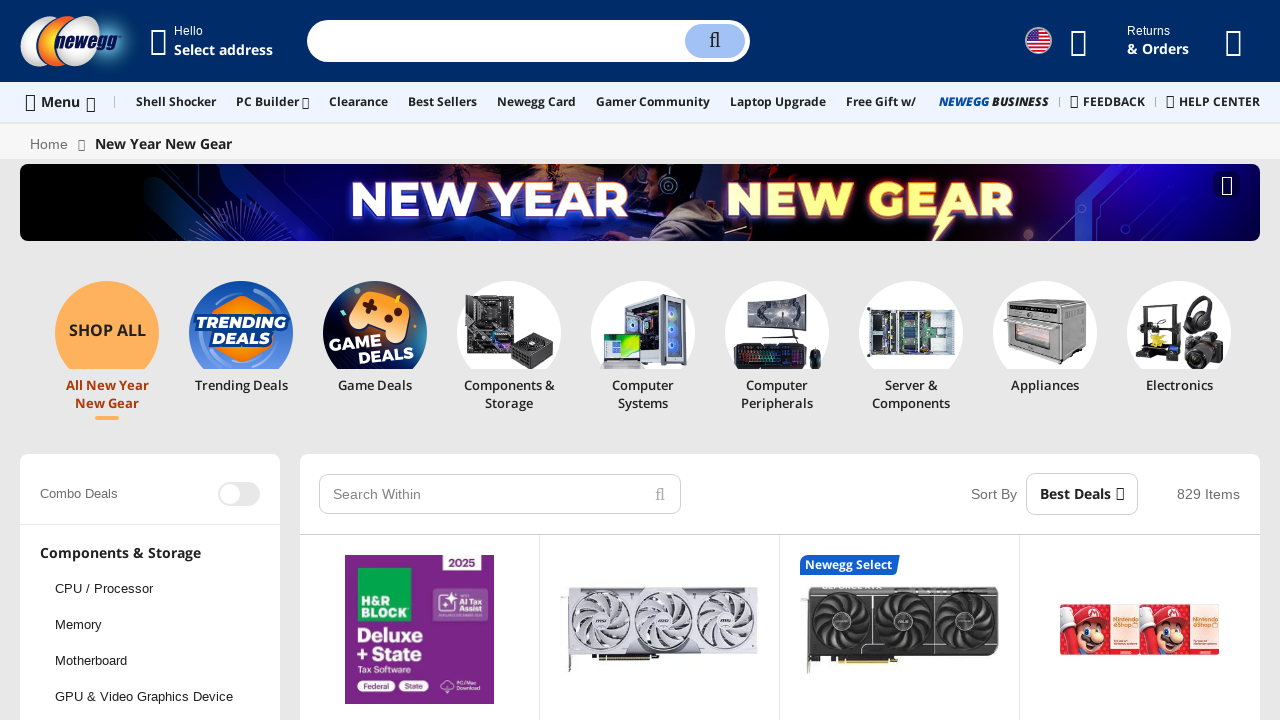

--- FILE ---
content_type: application/javascript
request_url: https://c1.neweggimages.com/WebResource/Scripts/WWW/EventSaleStore-601912de.js
body_size: 19800
content:
(globalThis.webpackChunkb2c_site_www=globalThis.webpackChunkb2c_site_www||[]).push([[606],{62065:e=>{function t(e){var t=new Error("Cannot find module '"+e+"'");throw t.code="MODULE_NOT_FOUND",t}t.keys=()=>[],t.resolve=t,t.id=62065,e.exports=t},81186:(e,t,s)=>{"use strict";var r=s(85893),i=s(67294),n=s(13861),o=s(90262),a=s(78061),l=s(64248),c=s(12636),m=s(44166),d=s(86020),u=s(94553),p=s(41867),g=s(13572),h=s(69259),b=s(94184),x=s.n(b),v=s(78105),f=s(88680),I=s(71028),w=s(52078),C=s(86492),y=s.n(C),j=s(13378),N=s(35721);const S=({PageBanners:e})=>{const t=e.TopBanners?.map((e=>({...e,SourceUrl:e?.SourceUrl?.replace("1920x120","759x300"),ErrorPic:e?.SourceUrl?.replace("1920x120","1920x360")}))),s=e.TopBanners;return(0,r.jsx)("div",{className:"event-store-banner",children:(0,r.jsxs)("div",{className:"page-content-inner",children:[(0,r.jsx)(N.$,{containerClass:"xs-hide",bannerClass:"banner-flexible radius-m",imageClass:"banner-flexible-img",banner:s,pageName:"product_detail",bannerParams:{loop:!1,renderNextButton:()=>(0,r.jsx)("div",{className:"swiper-button-next swiper-button-black"}),renderPrevButton:()=>(0,r.jsx)("div",{className:"swiper-button-prev swiper-button-black"})},bigScreenNeedRetina:!0}),(0,r.jsx)(N.$,{containerClass:"xs-show",bannerClass:"banner-flexible radius-m",imageClass:"banner-flexible-img",banner:t,bannerParams:{loop:!1,renderNextButton:()=>(0,r.jsx)("div",{className:"swiper-button-next swiper-button-black"}),renderPrevButton:()=>(0,r.jsx)("div",{className:"swiper-button-prev swiper-button-black"})},errClass:"banner-1920",needRetina:!1})]})})};S.displayName="Banner";var P=s(47689);const T=({PromotionStoreTime:e,TemplateDescription:t,Title:s})=>{const[n,o]=(0,i.useState)(!1),[{hours:a,minutes:l,seconds:c}]=(0,P.h)(e?.RemainTime);return(0,r.jsx)("div",{className:"event-store-hero",children:(0,r.jsxs)("div",{className:"page-content-inner",children:[e&&(0,r.jsxs)("div",{className:"event-store-time",children:[(0,r.jsx)("label",{className:"event-store-time-label",children:"Sale ends in"}),(0,r.jsxs)("div",{id:"Countdown_1",className:"event-store-countdown",children:[(0,r.jsx)("span",{className:"hh1",children:a?.substr(0,1)}),(0,r.jsx)("span",{className:"hh2",children:a?.substr(1,1)}),(0,r.jsx)("i",{className:"colon",children:":"}),(0,r.jsx)("span",{className:"mm1",children:l?.substr(0,1)}),(0,r.jsx)("span",{className:"mm2",children:l?.substr(1,1)}),(0,r.jsx)("i",{className:"colon",children:":"}),(0,r.jsx)("span",{className:"ss1",children:c?.substr(0,1)}),(0,r.jsx)("span",{className:"ss2",children:c?.substr(1,1)})]})]}),s&&(0,r.jsx)("h2",{className:"event-store-title",children:y().decode(s?.toLocaleUpperCase())}),t&&(0,r.jsxs)(r.Fragment,{children:[(0,r.jsx)("div",{className:x()("event-store-intro",{"is-expanded":n}),dangerouslySetInnerHTML:{__html:y().decode(t)}}),(0,r.jsx)("div",{className:x()("event-store-intro-switch",{"is-expanded":n}),onClick:()=>o(!n),children:(0,r.jsx)("i",{className:"ico ico-angle-up","aria-label":"expand / collapse"})})]})]})})};T.displayName="CustomHeader";var k=s(87691);const B=({PageBanners:e,TemplateInfo:t,CustomerHtmlInfo:s,PromotionStoreTime:n,TemplateDescription:o,mainStoreId:a,breadCrumbs:l})=>{const c=(e=>{const t=e?.find((e=>!e.IsDarkMode)),s=e?.find((e=>e.IsDarkMode)),{UnSelectedCircleColor:r="#f4f5f7",UnselectedCircleTextColor:i="#212121",MouseHoverCircleColor:n="#e4e5e7",SelectedCircleColor:o="#FFB061",SelectedCircleTextColor:a="#E05E00"}=t||{},{UnSelectedCircleColor:l="#F4F5F7",UnselectedCircleTextColor:c="#FFFFFF",MouseHoverCircleColor:m="#e4e5e7",SelectedCircleColor:d="#FFB061",SelectedCircleTextColor:u="#E05E00"}=s||{};return`\n    <style>\n      /* category navigation */\n      /* ---- circle */\n      .categories-nav-img:before {\n        background: ${r};\n      }\n      /* ---- category's name */\n      .categories-nav-title {\n        color: ${i};\n      }\n      /* ---- mouse hover */\n      .categories-nav-cell:hover .categories-nav-img:before {\n        background: ${n};\n      }\n      /* ---- circle of current category */\n      .categories-nav-cell.is-current .categories-nav-img:before {\n        background: ${o};\n      }\n      /* ---- category's name of current category */\n      .categories-nav-cell.is-current .categories-nav-title {\n        color: ${a};\n      }\n      /* ---- a line under the current category's name */\n      .categories-nav-cell.is-current .categories-nav-title:after {\n        background: ${o};\n      }\n      /* dark mode */\n      /* category navigation */\n      /* ---- circle */\n      .dark-mode .categories-nav-img:before {\n        background: ${l};\n      }\n      /* ---- category's name */\n      .dark-mode .categories-nav-title {\n        color: ${c};\n      }\n      /* ---- mouse hover */\n      .dark-mode .categories-nav-cell:hover .categories-nav-img:before {\n        background: ${m};\n      }\n      /* ---- circle of current category */\n      .dark-mode .categories-nav-cell.is-current .categories-nav-img:before {\n        background: ${d};\n      }\n      /* ---- category's name of current category */\n      .dark-mode .categories-nav-cell.is-current .categories-nav-title {\n        color: ${u};\n      }\n      /* ---- a line under the current category's name */\n      .dark-mode .categories-nav-cell.is-current .categories-nav-title:after {\n        background: ${d};\n      }\n    </style>\n  `})(t),m=(0,i.useMemo)((()=>(0,r.jsx)(k.s,{html:c})),[c]);let d=s?.find((e=>"5"===e.Position));return d&&d?.CustomerHtml?(0,r.jsxs)(r.Fragment,{children:[m,(0,r.jsx)(D,{html:y().decode(d?.CustomerHtml)})]}):(0,r.jsxs)(r.Fragment,{children:[m,(0,r.jsx)(_,{PageBanners:e,TemplateInfo:t,CustomerHtmlInfo:s,PromotionStoreTime:n,TemplateDescription:o,mainStoreId:a,breadCrumbs:l})]})},D=({html:e})=>{const t=(0,i.useMemo)((()=>(0,r.jsx)(k.s,{html:e})),[e]);return(0,r.jsx)(r.Fragment,{children:t})},_=({PageBanners:e,TemplateInfo:t,CustomerHtmlInfo:s,PromotionStoreTime:n,TemplateDescription:o,mainStoreId:a,breadCrumbs:l})=>{const c=(e=>{const t=e?.find((e=>!e.IsDarkMode)),s=e?.find((e=>e.IsDarkMode));return`\n    <style>\n      /* bg color and image */\n      .event-store {\n        background-color: ${t?.BackgroundColor};\n        background-image: url('${t?.BackgroundImageUrl}');\n      }\n      /* basic color */\n      .event-store-share,\n      .event-store-share:hover,\n      .event-store-title,\n      .event-store-intro,\n      .event-store-intro-switch,\n      .event-store-time-label {\n        color: ${t?.TitleTextColor};\n      }\n      /* main color */\n      .event-store-countdown .colon {\n        color: ${t?.SelectedCircleTextColor};\n      }\n      .event-store-countdown span{\n        background: ${t?.SelectedCircleTextColor};\n        color: ${t?.BackgroundColor};\n      }\n      /* dark mode */\n      .dark-mode .event-store {\n        background-color: ${s?.BackgroundColor};\n        background-image: url('${s?.BackgroundImageUrl}');\n      }\n      .dark-mode .event-store-share,\n      .dark-mode .event-store-share:hover,\n      .dark-mode .event-store-title,\n      .dark-mode .event-store-intro,\n      .dark-mode .event-store-intro-switch,\n      .dark-mode .event-store-time-label {\n        color: ${s?.TitleTextColor};\n      }\n      .dark-mode .event-store-countdown .colon {\n        color: ${s?.SelectedCircleTextColor};\n      }\n      .dark-mode .event-store-countdown span{\n        background: ${s?.SelectedCircleTextColor};\n        color: ${s?.BackgroundColor};\n      }\n    </style>\n  `})(t),m=(0,i.useMemo)((()=>(0,r.jsx)(k.s,{html:c})),[c]);return(0,r.jsxs)(r.Fragment,{children:[m,(()=>{if(e?.TopBanners?.length>0)return(0,r.jsx)(S,{PageBanners:e});const t=(0,j.J2)(),s=parseInt(t?.params?.id),i=l?.find((e=>a===e?.Params?.id)),c=l?.find((e=>s!==a&&s===e?.Params?.id)),m=y().decode(i?.Name||""),d=y().decode(c?.Name||"");let u=`${m}`;return d&&(u+=` - ${d}`),(0,r.jsx)(T,{PromotionStoreTime:n,TemplateDescription:o,Title:u})})()]})};B.displayName="TopBanners";var F=s(2616),E=s(11086),M=s(62024),O=s(68088),A=s(80840),L=s(17833),G=s(8787),$=s(78102),V=s(56326),R=s(20226),U=s(33882),z=s(13660);const H=e=>e?.PageBanners?.LeftBannerList&&0!==e.PageBanners.LeftBannerList.length?(0,r.jsxs)("div",{className:"grid-col l-hide",children:[e?.PageBanners?.LeftBannerList?.map(((e,t)=>(0,r.jsx)(U.j,{swiperImpression:!0,GA4slot:e?.ShowPosition||e?.BannerPositionId,groupID:e?.GroupID,bannerId:e.BannerID,src:e.SourceUrl,href:e.TargetUrl,alt:e.AltText,title:e.AltText,target:e.Target,pageName:"product_detail",className:"banner-flexible margin-bottom",imageClassName:"banner-flexible-img width-100"},`${e.BannerID}_${t}`))),(0,r.jsx)("ul",{children:(0,r.jsx)(z.W,{})})]}):null;H.displayName="RightBanner";var q=s(91637),Z=s(24770);const Q=()=>{const e="Category Listing",t="Brand Listing";return(0,r.jsxs)("div",{className:"review bg-white radius-m margin-horizontal",children:[(0,r.jsxs)("div",{className:"review-content text-align-center",children:[(0,r.jsx)("div",{className:"empty-icon empty-icon-l icon-search-empty margin-bottom"}),(0,r.jsx)("div",{className:"section-title-text font-xxl",children:"OOPS"}),(0,r.jsx)("p",{children:"We’re Sorry, there are no items that match your selections. Please adjust your selections to try again."})]}),(0,r.jsxs)("div",{className:"grid gap-20px col-w-2 col-w-m-1 margin-top",children:[(0,r.jsx)("div",{className:"grid-col bg-lightgray radius-m",children:(0,r.jsx)("div",{className:"review",children:(0,r.jsxs)("div",{className:"review-content",children:[(0,r.jsx)("h4",{children:"SEARCH TIPS"}),(0,r.jsxs)("ul",{className:"text-gray",children:[(0,r.jsx)("li",{children:"Reduce the number of keywords used, or use more general words."}),(0,r.jsx)("li",{children:"Remember to use the full name, not just an acronym."}),(0,r.jsx)("li",{children:"Try one of the keyword suggestions that are displayed as you type in the main search input and then use the filters to narrow the results."})]})]})})}),(0,r.jsx)("div",{className:"grid-col bg-lightgray radius-m",children:(0,r.jsx)("div",{className:"review",children:(0,r.jsxs)("div",{className:"review-content",children:[(0,r.jsx)("h4",{children:"YOU COULD ALSO TRY BROWSING BY"}),(0,r.jsxs)("ul",{className:"text-gray",children:[(0,r.jsx)("li",{children:(0,r.jsx)(q.r,{page:Z.C.SiteMap,params:{Depa:0},title:e,children:e})}),(0,r.jsx)("li",{children:(0,r.jsx)(q.r,{page:Z.C.ShopByBrand,params:{Depa:0},title:t,children:t})})]})]})})})]})]})};Q.displayName="StoreEmpty";var Y=s(64644),W=s(92561),J=s(40812),K=s(81872),X=s(29070),ee=s(37148),te=s(13855),se=s(61548);function re(e){const{comboSavingItem:t,module_name:s,handleMouseEnter:i}=e,{ItemInfo:n}=t||{},o=(0,W.B)(),a=X.T.transform(ee.P,n,o),l=()=>{se.o.commonDataLayer({event:"modules_click",module_name:s,products:a?.item})};return a.price.isHorizontal=!0,a.price.isMapPriceNotClickable=!0,a.price.visibility.priceShipVisible=!1,a.imageAdobeFunc=l,a.descriptionAdobeFunc=l,(0,r.jsx)("div",{className:"personalized-combo-good bg-white radius-m",onMouseEnter:()=>{i?.()},children:(0,r.jsxs)("div",{className:"goods-container is-vertical bg-white radius-m hover-shadow-level-1",children:[(0,r.jsx)(te.R,{className:"goods-img",item:a.item,noBg:!0,imageSize:300,imageName:a?.image?.imageName,description:a?.description?.lineDescription,keywords:a?.description?.keywords,neweggItem:a?.neweggItem,parentItem:a?.parentItem??"",adobeFunc:a?.imageAdobeFunc,cm_sp:a?.cm_sp,hasItemQuery:a?.productDetailUrl?.hasItemQuery,enableOtherClickTracking:!0,target:"_blank",needRetina:!1}),a?.description?.title&&(0,r.jsx)("strong",{children:a?.description?.title})]})})}re.displayName="ComboSavingCell";var ie=s(7150),ne=s(89737),oe=s(59138),ae=s(14446),le=s(73415),ce=s(17140),me=s(93843),de=s(70808);const ue=e=>{const{currency:t,domains:s,country:r}=(0,v.B)(),n=(({currency:e,domains:t,country:s})=>{const r={currencyInfo:e,domainsInfo:t,countryInfo:s,urlInfo:(0,E.P)()};return function(e){return X.T.transform(ee.P,e,r)}})({currency:t,domains:s,country:r}),o=(0,i.useMemo)((()=>e?.map((e=>({...n(e),qty:e?.Quantity,position:e?.Position})))),[JSON.stringify(e)]);return{addToCartItems:(0,i.useMemo)((()=>{return e=o,e?.map((e=>({number:e?.item,parentNumber:e?.parentItem,qty:e?.qty,price:e?.price,itemGroup:ae.BW.Single,saleType:(0,me.$s)(e?.add2Cart?.value),ga4ItemBaseParam:e?.ga4ItemBaseParam})));var e}),[JSON.stringify(o)]),convertedUIItems:o}},pe=(e,t)=>(0,de.IHx)((0,de.edS)(e),(0,de.edS)(t)).toNumber(),ge=(e,t)=>(0,de.$XF)((0,de.edS)(e),(0,de.edS)(t)).toNumber(),he=(e,t)=>(0,de.csF)((0,de.edS)(e),(0,de.edS)(t)).toNumber(),be=(e,t,s)=>{let r=e;t>0&&(r+=t);const{rawNum:i}=s.getPrice2Data(r);return isNaN(i)?"":`${s.getPricePrefix()+s.getInteger(i)+s.getFraction(i)+s.getPriceSuffix()}`},xe=(e,t)=>{const{rawNum:s}=t.getPrice2Data(e);return isNaN(s)?"":`${t.getPricePrefix()+t.getInteger(s)+t.getFraction(s)+t.getPriceSuffix()}`},ve=({itemList:e,sectionName:t})=>{const{domains:s,country:n,currency:o}=(0,v.B)(),{addToCartItems:a}=ue(e),[l,c]=(0,i.useState)(!1),m=async e=>{c(!1),201===e?.status?d():console.log("addtocart request error")},d=()=>{const{path:e}=ie.Z[Z.C.ShoppingCart],t=new ne.x(n?.alpha2);t.setBaseUrl(s?.SSL),t.setPath(e);const r=t.build({});window.location.href=r};return(0,r.jsx)("div",{className:"personalized-combo-price-icon",onClick:()=>{if(!l){c(!0),((e,t,s)=>{const r=[];if(e?.map(((e,i)=>{const{ga4ItemBaseParam:n,price:o,qty:a}=e,l={...n,price:o?.currentPriceDetail?.rawNum?.toNumber()||0,quantity:a||1,item_list_name:`${se.o.pageName}-${s}`,builder_page_tracker:`${se.o.pageName}-${s}-addtocart`,index:i+1,currency:t.currencyCode||"USA"};r.push(l)})),r?.length>0){const e={currency:t.currencyCode,items:r,sectionName:s};(0,ce.c)(e)}})(a,o,t);const e={Items:a.map((e=>(0,le.Z)(e,"ga4ItemBaseParam"))),Source:ae.Hw.DynamicCombo};(0,oe.pg)(oe.lD.ADD2CART,{number:""})(e,m)}},children:l?(0,r.jsx)("i",{className:"ico ico-loader-solid ico-spin"}):(0,r.jsx)("i",{className:"ico ico-shop"})})};ve.displayName="ComboSavingAddToCart";var fe=s(48248),Ie=s(92175),we=s(88825);function Ce(e){const{comboSavingItem:t,module_name:s}=e,{ItemInfo:i}=t||{},n=(0,W.B)(),o=new J.bq(n?.currencyInfo),a=X.T.transform(ee.P,i,n),l=t?.DynamicComboDiscount,c=()=>{se.o.commonDataLayer({event:"modules_click",module_name:`${s}-popup`,products:a?.item})};a.price.isHorizontal=!0,a.price.isMapPriceNotClickable=!0,a.price.visibility.priceShipVisible=!1,a.imageAdobeFunc=c,a.descriptionAdobeFunc=c;a.itemManufactory?.brandId?.toString();return(0,r.jsxs)("div",{className:"goods-container is-vertical",children:[(0,r.jsx)(te.R,{className:"goods-img",item:a.item,imageSize:300,imageName:a?.image?.imageName,description:a?.description?.lineDescription,keywords:a?.description?.keywords,neweggItem:a?.neweggItem,parentItem:a?.parentItem??"",adobeFunc:a?.imageAdobeFunc,cm_sp:a?.cm_sp,hasItemQuery:a?.productDetailUrl?.hasItemQuery,enableOtherClickTracking:!0,target:"_blank"}),(0,r.jsxs)("div",{className:"goods-info",children:[(0,r.jsxs)("div",{className:"goods-info-left",children:[(0,r.jsx)(fe.$,{item:a.item,isManufactory:a?.itemManufactory?.isManufactory,manufactory:a?.itemManufactory?.manufactory,brandId:a.itemManufactory?.brandId}),(0,r.jsx)(Ie.d,{customClassName:"goods-title font-l",keywords:a?.description?.keywords,prefix:a?.description?.prefix,titleDesc:a?.description?.titleDesc,neweggItem:a?.neweggItem,parentItem:a?.parentItem??"",showPremier:a?.showPremier,cm_sp:a?.cm_sp,AdobeFunc:a?.descriptionAdobeFunc,hasItemQuery:a?.productDetailUrl?.hasItemQuery,customizeLink:a?.customizeLink,enableOtherClickTracking:!0,target:"_blank"})]}),(0,r.jsxs)("div",{className:"goods-info-right",children:[(0,r.jsx)(we.o,{item:a,showSaleEndsIn:!1,showShippingPriceEligible:!1}),l>0&&(0,r.jsx)("div",{className:"tag-list",children:(0,r.jsx)("div",{className:"tag tag-s is-skewed",children:(0,r.jsxs)("div",{className:"tag-text",children:["COMBO OFFER -",be(l,0,o)]})})})]})]})]})}function ye({comboSavingItems:e=[],module_name:t,isFirst:s,setIsFirst:i}){const n=e?.map((e=>e?.ItemInfo?.Item)),[o]=(0,Y.on)((()=>{s&&(se.o.commonDataLayer({event:"modules_view",module_name:`${t}-popup`,products:`${n?.join("|")}`}),i?.(!1))}));return(0,r.jsx)("div",{className:"popover-body",ref:o,children:e?.map((e=>(0,r.jsx)(Ce,{comboSavingItem:e,module_name:t},e?.ItemInfo?.Item)))})}Ce.displayName="ComboSaveDatailCell";var je=s(81385),Ne=s(63351),Se=s(41174),Pe=s(2736),Te=s(73935);function ke({position:e,dynamicCombo:t,sectionName:s}){const n=(0,v.EG)(),{comboSavingPercent:o=0}=n?.PersonalModuleDynamicCombo||{},{Position:a,DynamicComboDiscount:l=0,PCodeDiscount:c=0,Items:m=[],PersonalDynamicModuleInfo:d}=t||{},{title:u,link:p,titleHtml:g,dcClass:h,mobileTitleHtml:b}=d||{},f=m?.slice(0,4),I=f?.map(((e,t)=>({...e?.ItemInfo,Quantity:1,Position:t+1}))),w=(0,W.B)(),C=new J.bq(w?.currencyInfo),{convertedUIItems:y}=ue(I),j=e=>{const t=C.getPrice2Data(e);return isNaN(t?.rawNum)?"":(0,r.jsx)(K.q,{currentPriceDetail:t})},N=f?.map((e=>e?.ItemInfo?.Item)),S=((e,t,s)=>{const r=e?.reduce(((e,t)=>pe(e,t?.price?.unitCost)),0),i=e?.reduce(((e,t)=>pe(e,t?.price?.instantRebateAmount)),0),n=ge(ge(r,i),t);return ge(n,s)})(y,l,c),P=(e=>{const t=e?.reduce(((e,t)=>pe(e,t?.price?.unitCost)),0),s=e?.reduce(((e,t)=>pe(e,t?.price?.instantRebateAmount)),0);return ge(t,s)})(y),T=((e,t,s,r)=>{const i=e?.reduce(((e,t)=>pe(e,t?.price?.unitCost)),0),n=e?.reduce(((e,t)=>pe(e,t?.price?.instantRebateAmount)),0),o=ge(i,n),a=pe(t,s);return he(a,o)>r})(y,l,c,o),k=((e,t,s,r)=>{const i=e?.reduce(((e,t)=>pe(e,t?.price?.unitCost)),0),n=e?.reduce(((e,t)=>pe(e,t?.price?.instantRebateAmount)),0),o=ge(i,n),a=pe(t,s),l=he(a,o);if(l>r)return Math.floor(100*l)/100;return r})(y,l,c,o),B=0<k&&k<1&&!isNaN(k)?100*k+"%":"",D=`event-sale store:combo up savings-${s}_${a}`,[_]=(0,Y.hX)({event:"legacy_view",legacy_element_value:D,products:`${N?.join("|")}`});const F=`${function(e,t){if(!e)return null;const s=e.includes("?")?"&":"?";return`${e}${s}cm_sp=${t}`}(p,"combosavingstore-dynamiccombo_"+a)}#${N?.join(",")}`,E=f?.length,M=E>0&&2===E,O=E>0&&3===E,A=E>0&&4===E,L=document.getElementById("app"),G=(0,i.useRef)(null),$=(0,Pe.Z)(G,"personalized-combo-goods-popover",!0),[V,R]=(0,i.useState)(!1),[U,z]=(0,i.useState)(!0),[H,q]=(0,i.useState)(null);return(0,i.useEffect)((()=>{$||R($)}),[$]),(0,i.useEffect)((()=>{q(document.body)}),[]),(0,r.jsxs)("div",{className:`radius-m personalized-combo ${h||""}`,ref:_,children:[(0,r.jsxs)("div",{className:"section-title",children:[l>0&&(0,r.jsxs)("div",{className:"section-title-text font-xl",children:[(0,r.jsxs)("span",{children:[g?(0,r.jsx)("span",{dangerouslySetInnerHTML:{__html:g}}):u," "]}),(0,r.jsx)("strong",{className:"text-darkorange",children:T&&B?(0,r.jsxs)(r.Fragment,{children:["Saving ",(0,r.jsx)("b",{children:B})]}):(0,r.jsxs)(r.Fragment,{children:["Savings ",(0,r.jsx)("b",{children:be(l,c,C)})]})})]}),(0,r.jsx)("div",{className:"section-right",children:(0,r.jsxs)("a",{href:F,className:"link-more text-gray font-s",title:"more options",children:[(0,r.jsx)("span",{className:"l-hide",children:"View Combo Builder"})," ",(0,r.jsx)("span",{className:"l-show",children:"View"})," ",(0,r.jsx)("i",{className:"ico ico-caret-right-solid","aria-label":"more"})]})})]}),(0,r.jsx)("a",{className:"section-title-text font-xl xs-show",href:F,children:(0,r.jsx)("span",{dangerouslySetInnerHTML:{__html:b}})}),(0,r.jsxs)(je.ZP,{children:[(0,r.jsx)(Ne.Z,{children:({ref:e})=>(0,r.jsxs)("div",{ref:e,className:"display-flex position-relative",children:[(0,r.jsxs)("div",{ref:G,className:x()("personalized-combo-goods",{"col-2":M},{"col-3":O},{"col-4":A}),children:[(0,r.jsx)("div",{className:"hover-container-wrap bg-white radius-m shadow-level-1",style:{display:"none"}}),f?.map(((e,t)=>(0,r.jsx)(re,{handleMouseEnter:()=>R(!0),comboSavingItem:e,module_name:D},e?.ItemInfo?.Item)))]}),(0,r.jsxs)("div",{className:"personalized-combo-price",children:[(0,r.jsx)("strong",{className:"text-gray font-xl",children:"="}),(0,r.jsxs)("div",{className:"goods-price is-vertical font-s",children:[(0,r.jsx)("div",{className:"goods-price-current",children:j(S)}),(0,r.jsx)("div",{className:"goods-price-was text-gray font-s",children:xe(P,C)})]}),(0,r.jsx)(ve,{itemList:I,sectionName:`${s}_${a}`})]})]})}),V&&(0,Te.createPortal)((0,r.jsx)(Se.ZP,{placement:"top",modifiers:{preventOverflow:{priority:["right","left"],boundariesElement:L},offset:{enabled:!0,fn:e=>e},arrow:{enabled:!1}},children:({ref:e,style:t,arrowProps:s,placement:i})=>(0,r.jsxs)("div",{ref:e,id:"personalized-combo-goods-popover",className:`popover hover-container-wrap bs-popover-${i} show`,"data-placement":i,style:Object.assign({},t,{display:V?"block":"none",margin:0}),children:[(0,r.jsx)("div",{className:"arrow",style:s.style,ref:s.ref}),(0,r.jsx)(ye,{isFirst:U,setIsFirst:z,comboSavingItems:f,module_name:D})]})}),H)]})]})}ke.displayName="ComboSavingContainer";var Be=s(43535),De=s(85010);function _e({personalDynamicData:e=[]}){const t=(0,i.useRef)(null),s={...(n="#personalized_Box",{containerClass:"swiper-container",wrapperClass:"swiper-wrapper",watchOverflow:!0,UpdateSmooth:!0,renderPrevButton:()=>(0,r.jsx)("div",{className:"swiper-button-prev swiper-button-black"}),renderNextButton:()=>(0,r.jsx)("div",{className:"swiper-button-next swiper-button-black"}),navigation:{nextEl:n+" .swiper-button-next",prevEl:n+" .swiper-button-prev"},slidesPerGroup:1,spaceBetween:0,slidesPerView:"auto",centerInsufficientSlides:!0,autoHeight:!1})};var n;return(0,r.jsx)("div",{className:"grid-col col-wide padding-horizontal",children:(0,r.jsx)("div",{id:"personalized_Box",className:`personalized-swiper col-${e.length>=4?4:e.length}`,children:(0,r.jsx)(De.Jy,{...s,ref:t,children:e?.map(((e,t)=>(0,r.jsx)("div",{className:"swiper-slide",children:(0,r.jsx)(ke,{position:t+1,dynamicCombo:e,sectionName:Be.j.DYNAMIC_COMBO})},t)))})})})}_e.displayName="ComboUpSaving";var Fe=s(89202),Ee=s(43518),Me=s(72869),Oe=s(72365),Ae=s(3081),Le=s(2441),Ge=s(25795);const $e=e=>{if(!e)return null;let t=e.SourceUrl.replace("1920x120","640x100");return(0,r.jsxs)("div",{className:"grid-col radius-m banenr-goods-box",children:[(0,r.jsx)(U.j,{swiperImpression:!0,GA4slot:e?.ShowPosition||e?.BannerPositionId,groupID:e?.GroupID,bannerId:e.BannerID,src:e.SourceUrl,href:e.TargetUrl,alt:e.AltText,title:e.AltText,target:e.Target,className:"banner-flexible xs-hide",pageName:"ESS",imageClassName:"banner-flexible-img",bigScreenNeedRetina:!0}),(0,r.jsx)(U.j,{swiperImpression:!0,GA4slot:e?.ShowPosition||e?.BannerPositionId,groupID:e?.GroupID,bannerId:e.BannerID,src:t,href:e.TargetUrl,alt:e.AltText,title:e.AltText,target:e.Target,className:"banner-flexible xs-show",imageClassName:"banner-flexible-img",errorPic:e.SourceUrl,needRetina:!1})]})};$e.displayName="BottomBanner";var Ve=s(48568);const Re=({ProductDeals:e=[],PageBanners:t={},IsDynamicComboStore:s=!1,StaticTemplateId:n,redirectPageTarget:o})=>{const{items:a=[],showListBar:l,setShowListBar:c}=(0,i.useContext)(d.j),[m,u]=(0,i.useState)(e.length||0),{DynamicCombo:p}=(0,v.EG)(),g=(0,i.useMemo)((()=>{let t=e;return s&&(t=e?.map((e=>{const{IsCombo:t,IsGroupItem:s,ComboCell:r={},ItemCell:i={}}=e;if(t){const t=(r?.Items?.map((e=>e.ItemNumber))||[]).every((e=>!!a.find((t=>t.itemInfo.item===e))));return e.ComboCell.IsInCombo=t,e}{const t=a.find((e=>e.itemInfo.item===i?.Item));return Object.assign(e.ItemCell,{IsInCombo:t,InComboQTY:t?.itemInfo?.qty||0,Group:p?.Groups?.find((t=>t?.GroupId==e.ItemCell?.DynamicCombo?.GroupId))}),e}}))||[]),t}),[a,e]);return(0,i.useEffect)((()=>{let t=function(){let t=window.innerWidth,s=+"6000-13,5000-12,4000-11,3000-10,2800-9,2600-8,2400-7,2200-6,2000-5,1200-4,800-3,600-2,0-1".split(",").map((e=>e.split("-"))).find((([e])=>t>+e-.01))[1],r=e?.length;u(r<2*s?r:2*s)};return t(),window.addEventListener("resize",t),()=>window.removeEventListener("resize",t)}),[]),(0,i.useEffect)((()=>{s||c(!0)}),[]),(0,r.jsx)(Oe.V,{templateId:n,bannerIndex:m,hideAddToCartButton:!l,InBanner:t?.FeatureBanner?.BottomFeature&&(0,r.jsx)($e,{...t?.FeatureBanner?.BottomFeature}),productDeals:Je(g,Be.j.DEAL_ITEM),itemCellExtension:{...We((0,Ve.Z)({},Ke,{visibleComponentStatus:{isVisibleItemPriceRange:!0}})),mobileHideAddToCartButton:!s,redirectPageTarget:o},showNeweggPlus:!1,UISwitchExtension:(0,O.Qu)(),comboItemCell:Ae.j,itemCell:Le.x,videoCell:Ge.N})};Re.displayName="ESSItemsList";const Ue=Re;var ze=s(56450),He=s(65347);let qe=2,Ze={width:"100%",order:999},Qe="product-list bg-white grid goods-list col-w-xxxmassive-13 col-w-xxmassive-12 col-w-xmassive-11 col-w-massive-10 col-w-xxhuge-9 col-w-xhuge-8 col-w-huge-7 col-w-xxb-6 col-w-xb-5 col-w-b-4 col-w-xxl-4 col-w-m-3 col-w-s-3 col-w-xs-2 col-w-xxs-1 is-card is-vertical-xxs-horizontal short-video-box";const Ye=({initialState:e,pageSize:t})=>{let s=e?.TotalRecordCount||0,n=e?.ProductDeals||[],o=e?.PageBanners||[],a=e?.StaticTemplateId||g.h5.default,l=e?.StaticTemplateId==g.h5.endless,c=(0,v.Ox)().storeConfig||{},{seeMoreText:m="",seeMoreSize:d=5}=c.ESSEndLess||{},u=c.ESSLinkTargetType||"_self",p=!(n?.length>0),h=e?.IsDynamicComboStore;const b=n.some((e=>1==e.IsGroupItem)),x=n.some((e=>1==e.DynamicCombo?.HasRelatedCombo)),[f,I]=(0,i.useState)(!1),[w,C]=(0,i.useState)(!1),[y,j]=(0,i.useState)([...n]);if(p)return null;let N=()=>+t+$.Wv*(qe-2)>s,S=(0,i.useCallback)((()=>{if(!l)return;if(f)return;if(w)return;if(N())return;I(!0);let{params:e,query:t}=window.__pageInfo__||{};qe++,ze.Z.create("PageDeals").setBussinessModule("store").send({originParams:JSON.stringify(e),originQuery:JSON.stringify(Object.assign({},t)),index:qe}).then((0,He.J)("extraDeals_data")).then((t=>{if(0===t.data.length)I(!1),C(!0);else{let s=t.data||[];j([...y,...s]),window.__initialState__.extraDeals=(window.__initialState__.extraDeals||[]).concat(s),se.o.commonDataLayer({event:"legacy_view",legacy_element_value:`UnlimitedVersion_loading_ESS:${e.id}_${qe}`}),I(!1)}})).catch((e=>{I(!1),C(!0)}))}),[f]),P=b||x?"is-groupItem":"";if(a==g.h5.simple1)return(0,r.jsx)("div",{id:"Product_List",className:`grid-col col-wide short-video-box ${P}`,children:(0,r.jsx)(Me.hj,{children:(0,r.jsx)(Ue,{ProductDeals:n,PageBanners:o,StaticTemplateId:a,redirectPageTarget:u,IsDynamicComboStore:h})})});if(a==g.h5.endless){let e=N(),t=!(qe%d),s=()=>f&&!w?(0,r.jsx)("div",{style:Ze,children:(0,r.jsx)(Fe.W,{})}):!e&&t?(0,r.jsx)("div",{className:"view-more",onClick:()=>{S()},children:m}):null;return(0,r.jsx)(Me.hj,{children:(0,r.jsxs)(Ee.v,{loadMore:S,hasMore:!e&&!w&&!t,loader:null,threshold:3e3,id:"Product_List",className:`${Qe} ${P}`,children:[(0,r.jsx)(Ue,{ProductDeals:y,PageBanners:o,StaticTemplateId:a,redirectPageTarget:u,IsDynamicComboStore:h}),s()]})})}return(0,r.jsx)("div",{id:"Product_List",className:`${Qe} ${P}`,children:(0,r.jsx)(Me.hj,{children:(0,r.jsx)(Ue,{ProductDeals:n,PageBanners:o,StaticTemplateId:a,redirectPageTarget:u,IsDynamicComboStore:h})})})};function We(e){let{page:t,pageSize:s}=(0,u.a)();const[r,n]=(0,i.useState)(Number(t));return(0,O.wR)("event sale store",r,s,e)}function Je(e,t=""){return e.forEach(((e,s)=>{Object.isExtensible(e)&&(e.position=s+1,t&&(e.sectionName=t))})),e}Ye.displayName="StoreDeals";let Ke={specialDivClassNames:void 0,isNeedItemCellDiv:!0,isNeedItemActionDiv:!0,isItemActionBelowItemInfo:!1,additionElementBelowItemContainer:void 0,additionElementBelowItemContainerProps:void 0,isVisibleItemLowestPrice:!0,visibleComponentStatus:{isVisibleItemImage:{showMainComponent:!0,showItemBadgeComponent:!0,showRankBadgeComponent:!1},isVisibleFeatureBrand:{showMainComponent:!0,showFeaturedComponent:!0},isVisibleDescription:!0,isVisibleItemPromotion:!0,isVisibleItemFeature:!1,isVisibleUIPriceFactory:!0,isVisibleEggPoints:!0,isVisibleItemFinancing:!0,isVisibleItemDiscount:!0,isVisibleItemOperation:!0,isVisibleItemReview:{showItemReview:!1,maxLength:0},isVisibleItemOffers:!0,isVisibleItemUsedOffers:!0,isVisibleItemMIR:!0,isVisibleItemTopSeller:!1,isVisibleItemFreeGift:!1},isVisibleTagList:!0,othertrackingInfo:{enableOtherClickTracking:!0},hideAddtoCompareButton:!0};const Xe=({initialState:e,pageSize:t,currentPage:s})=>{const{hidePropertys:n}=F.b?.StoreBizConfig,[o,a]=(0,i.useState)(!1);let l=e?.NavigationList||[],c=e?.PropertyList||[],m=e?.TopSubCategory,d=e?.TotalRecordCount||0,p=e?.ProductDeals||[],h=e?.PageBanners||[],b=e?.SortOption||[],v=e?.StaticTemplateId||g.h5.default;const{query:f}=(0,E.P)();let I=!(p?.length>0),w={total:Math.ceil(d/parseInt(t)),current:s??"1",showFilterFunc:()=>a(!0),active:o},C=l.length+c.length+(m?.Children?.length||0)>0,{initKeyword:y,peekNextUrl:j,N}=(0,u.a)(),S=(0,A.Q)(),P=(y.length>0?1:0)+(S.length||0);const T=(0,M.u)(),[k,B]=(0,i.useState)(!1);(0,i.useEffect)((()=>{!(!T?.iphone&&!T?.android)&&B(!0)}),[]);const D=C||!!P&&k,_=!h?.LeftBannerList||0===h.LeftBannerList.length||I,O=e?.PersonalDynamicData?.length||0;return!f.N&&c.length>0&&(c=c.filter((e=>!n?.find((t=>t+""==e.NValue+""))))),c.length>0&&c.forEach((e=>{4800===e.NValue&&(e.Children=e.Children.filter((e=>4888!==e.NValue)))})),c.forEach(((e,t)=>{if(250==e.NValue){let t=e.Children.slice(0,e.ShowCount)||[],s=e.Children.slice(e.ShowCount,e.Children.length)||[],r=t.filter((e=>e.Name.length<=8)),i=t.filter((e=>e.Name.length>8)),n=r.concat(i);e.Children=n.concat(s)}})),(0,r.jsxs)(r.Fragment,{children:[D&&(0,r.jsx)(R.I,{leftBarProperty:e?.PropertyList,pCats:c,checkboxGrid:[4015,250,4200,4220],topSubCategory:m,linkAdobeFunc:e=>({events:"event63",evar78:`event store-left nav-${e}`.toLowerCase()}),checkboxAdobeFunc:e=>({events:"event63",evar78:`event store-left nav-${e}`.toLowerCase()}),ApplyButtonAdobeFunc:()=>({events:"event63",evar78:"event store-left nav apply"}),modalVisible:o,modalVisibleToggle:()=>a(!1),empty:I}),(0,r.jsx)("div",{className:"grid-col col-wide",children:(0,r.jsxs)("div",{className:"grid col-w-160px col-w-l-1",children:[!!O&&(0,r.jsx)(_e,{personalDynamicData:e?.PersonalDynamicData}),(0,r.jsxs)("div",{id:"EventStoreFullscreen",className:x()("grid-col col-wide",{"no-padding-right":_},{"no-padding-left":!D}),children:[(0,r.jsxs)(L.JZ,{children:[(0,r.jsx)(G.s,{isHideListGridViewBtn:!0,counts:d,empty:I,pCats:c,paginator:w,staticTemplateId:v,options:b,isShowLeftNav:D,page_sizes:$.wm,PaginatorAdobeFunc:e=>({events:"event63",evar78:`event store-page-top:${e.btnType}`.toLowerCase()}),SearchAdobeFunc:()=>({events:"event63",evar78:"event store-search bar-go"}),SoldbyAdobeFunc:e=>({events:"event63",evar78:`event store-search bar-sold by:${e}`.toLowerCase()}),SortbyAdobeFunc:e=>({events:"event63",evar78:`event store-search bar-sort by:${e}`.toLowerCase()}),PageSizeAdobeFunc:e=>({events:"event63",evar78:`event store-search bar-view:${e}`.toLowerCase()}),ViewAdobeFunc:e=>({events:"event63",evar78:`event store-product cell-${e}`.toLowerCase()})}),!I&&(0,r.jsx)(Ye,{initialState:e,pageSize:t}),!(0===w?.total&&!k)&&v===g.h5.default&&(0,r.jsx)(V.Ds,{...w,AdobeFunc:e=>({events:"event63",evar78:`event store-page-btm:${e.btnType}`.toLowerCase()})})]}),(0,r.jsx)("div",{id:"monetate-content-1"}),I&&(0,r.jsx)(Q,{})]}),h?.LeftBannerList?.length>0&&p.length>0&&(0,r.jsx)(H,{PageBanners:h})]})})]})};Xe.displayName="StoreContent";const et=({isFullscreen:e})=>(0,r.jsx)("div",{className:"grid-col col-wide",children:(0,r.jsx)("div",{className:"grid col-w-160px col-w-l-1",children:(0,r.jsx)("div",{className:"grid-col col-wide",children:(0,r.jsx)("div",{className:"review bg-white radius-m",children:(0,r.jsxs)("div",{className:"review-content text-align-center",children:[(0,r.jsx)("div",{className:"empty-icon empty-icon-l icon-coming-soon margin-bottom"+(e?"":" margin-horizontal")}),(0,r.jsx)("div",{className:"section-title-text font-xxl",children:"Coming Soon"}),(0,r.jsx)("p",{children:"Hang tight… we’re still working on preparing the deals!"}),(0,r.jsxs)("p",{children:["In the meantime, go check out our"," ",(0,r.jsx)(q.r,{page:Z.C.TodayDeals,children:"Today's Best Deals"})," for some awesome deals"]})]})})})})}),tt=()=>(0,r.jsx)("div",{className:"grid-col col-wide",children:(0,r.jsx)("div",{className:"grid col-w-160px col-w-l-1",children:(0,r.jsx)("div",{className:"grid-col col-wide",children:(0,r.jsx)("div",{className:"review bg-white radius-m",children:(0,r.jsxs)("div",{className:"review-content text-align-center",children:[(0,r.jsx)("div",{className:"empty-icon empty-icon-l icon-promo-expried margin-bottom"}),(0,r.jsx)("div",{className:"section-title-text font-xxl",children:"Promotion Expired"}),(0,r.jsx)("p",{children:"Hmm… this promotion has ended"}),(0,r.jsxs)("p",{children:["Don't worry, we still have some awesome deals in our"," ",(0,r.jsx)(q.r,{page:Z.C.TodayDeals,children:"Today's Best Deals"}),"."]})]})})})})});var st=s(77719);const rt=e=>{st.V.catalystSendAction({},{events:"event63",evar78:`event feature-item nav-${e}`})},it=e=>{st.V.catalystSendAction({},{events:"event63",evar78:`event store-feature video-${e}`})},nt=(e,t,s)=>{((e,t,s)=>{const r=[];if(e?.map((e=>{const{ga4ItemBaseParam:i,price:n,qty:o,position:a}=e,l={...i,price:n?.currentPriceDetail?.rawNum?.toNumber()||0,quantity:o||1,item_list_name:`${se.o.pageName}-${s}`,builder_page_tracker:`${se.o.pageName}-${s}-addtocart`,index:1,currency:t.currencyCode||"USA"};r.push(l)})),r?.length>0){const e={currency:t.currencyCode,items:r,sectionName:s};(0,ce.c)(e)}})(e,t,s)},ot=(e,t)=>{se.o.commonDataLayer({event:"legacy_click",legacy_element_value:`${se.o.pageName}-dynamiccombo-item ${e}:${t}`})};var at=s(65262);const lt=()=>{const e=(0,at.H)((0,v.C_)()),t=e?.getNVTC()?.split(".")[3]?.substr(-2),s=(0,v.Ox)(),r=s?.storeConfig||{},{LayoutABPercentage:i,NewEventSaleStorePageLoadTrackingEvar60:n}=r;if(n){if(i>0&&i<100){return`${n}${t<i?"A":"B"}`}return n}},ct=()=>{let e=(0,v.EG)(),t=e?.CustomerHtmlInfo?.find((e=>"3"===e.Position));return t&&t?.CustomerHtml?(0,r.jsx)("div",{className:"page-section",dangerouslySetInnerHTML:{__html:y().decode(t?.CustomerHtml)}}):null};var mt=s(66020),dt=s(28092),ut=s(50947),pt=s(75326),gt=s(45547),ht=s(48370),bt=s(5168),xt=s(10350);const vt=({item:e,otherParams:t,itemCellExtension:s=null,impStr:n,isItemLevelTrackingImpression:o,cliStr:a})=>{const l=(0,i.useRef)(null),[c,m]=(0,i.useState)(!1),{isIntersecting:d}=(0,xt.S)(l.current,{root:null,initialIsIntersecting:!1}),{price:u,customTags:p,description:g}=e,h={Save:p?.Save,saveVisible:p?.saveVisible,Promotion:p?.Promotion},b=(0,W.B)(),v=new J.bq(b?.currencyInfo);(0,i.useEffect)((()=>{s?.othertrackingInfo?.enableOtherImpressTracking&&(c||d&&(m(!0),s?.othertrackingInfo?.GA4ImpressTrackingFunc&&s?.othertrackingInfo?.GA4ImpressTrackingFunc({cartItems:e.cartItems,position:t.position,currencyCode:b?.currencyInfo?.currencyCode,sectionName:t.sectionName,priceFormat:v,adobeAddition:e.add2Cart?.adobeAddition,boostingType:e.boostingType,dealsType:e.DealsType}),s?.othertrackingInfo?.recommendationModuleImpressTrackingFunc&&o&&s?.othertrackingInfo?.recommendationModuleImpressTrackingFunc(e.item,n)))}),[l.current,c,d]);const f=()=>{s?.othertrackingInfo?.GA4ClickTrackingFunc&&s?.othertrackingInfo?.GA4ClickTrackingFunc({cartItems:e.cartItems,position:t.position,currencyCode:b?.currencyInfo?.currencyCode,sectionName:t.sectionName,priceFormat:v,adobeAddition:e.add2Cart?.adobeAddition,boostingType:e.boostingType,dealsType:e.DealsType}),s?.othertrackingInfo?.recommendationModuleClickTrackingFunc&&s?.othertrackingInfo?.recommendationModuleClickTrackingFunc(a)};return(0,r.jsx)("div",{className:"swiper-slide",children:(0,r.jsxs)("div",{className:"goods-container bg-white",ref:l,"data-itemnumber":e.item,children:[(0,r.jsx)(te.R,{item:e.item,imageSize:300,imageName:e.image?.imageName,description:g?.lineDescription,keywords:g?.keywords,neweggItem:e.neweggItem,parentItem:e.parentItem,badgeContent:e.badgeContent,badgeVisible:!1,badgeComponent:e.badgeComponent,badgeComponentProps:t?.BadgeComponentProps,adobeFunc:e.imageAdobeFunc,customizeLink:e.customizeLink,showItemBadgeComponent:s?.visibleComponentStatus?.isVisibleItemImage?.showItemBadgeComponent,showRankBadgeComponent:s?.visibleComponentStatus?.isVisibleItemImage?.showRankBadgeComponent,sponsoredMsg:t?.SponsoredMsg,CmQuery:e.productDetailUrl?.CmQuery,cm_sp:e.cm_sp,hasItemQuery:e.productDetailUrl?.hasItemQuery,enableOtherClickTracking:s?.othertrackingInfo?.enableOtherClickTracking,otherClickTrackingFunc:f,factoryType:e.factoryType,className:e.image?.imageClass,coremetricsTag:t?.ModuleBaseInfo?.CoremetricsTag,target:"_blank"}),(0,r.jsxs)("div",{className:"goods-info",children:[(0,r.jsx)(Ie.d,{keywords:e.description?.keywords,prefix:e.description?.prefix,titleDesc:e.description?.titleDesc,neweggItem:e.neweggItem,parentItem:e.parentItem,showPremier:e.showPremier,sponsoredMsg:t?.SponsoredMsg,AdobeFunc:e.descriptionAdobeFunc,CmQuery:e.productDetailUrl?.CmQuery,hasItemQuery:e.productDetailUrl?.hasItemQuery,customizeLink:e.customizeLink,cm_sp:e.cm_sp,enableOtherClickTracking:s?.othertrackingInfo?.enableOtherClickTracking,otherClickTrackingFunc:f,factoryType:e.factoryType,item:e.item,target:"_blank",coremetricsTag:t?.ModuleBaseInfo?.CoremetricsTag,customClassName:s.customDescriptionClassName}),(0,r.jsx)(bt.n,{tagList:h,classs:"tag-s",focusShowPromotionBadge:!0}),(0,r.jsxs)("div",{className:"goods-price font-s is-horizontal",children:[(0,r.jsx)(ut.h,{mapPriceStyle:u?.mapPriceStyle||pt.Xi.Normal,itemPromotionVisible:s?.visibleComponentStatus?.isVisibleItemPromotion,priceMapVisible:u?.visibility?.priceMapVisible,mapPriceTitle:u?.mapPriceInfo?.title,handleClick:u?.mapPriceInfo?.handleClick,mapPriceText:u?.mapPriceText,triggerProp:u?.mapPriceInfo?.behavir,cartItems:e.cartItems,add2CartValue:e.add2Cart?.value,redirectPageTarget:s.redirectPageTarget,enableOtherClickTracking:s?.othertrackingInfo?.enableOtherClickTracking,otherClickTrackingFunc:f,isNeedPriceMapNbsp:!1,promotionText:e.promotionInfo?.promotionText,maskerOpacity30:u?.maskerOpacity30,isGiftCard:e.isGiftCard,add2CartType:e.add2Cart?.add2CartType,itemCellType:e.itemCellType,isOutOfStockItem:u?.isOutOfStockItem,currentPriceDetail:u?.currentPriceDetail,soldPriceColor:u?.soldPriceColor,promotionColor:"text-purered"}),(0,r.jsxs)(r.Fragment,{children:[u?.visibility?.priceCurrentVisible&&!u?.isOutOfStockItem&&(0,r.jsx)("div",{className:"goods-price-current",children:(0,r.jsx)(K.q,{currentPriceDetail:u?.currentPriceDetail})}),u?.visibility?.priceWasVisible&&!u?.isOutOfStockItem&&(0,r.jsx)("div",{className:x()("goods-price-was",u?.priceWasClass),children:u?.ownerCostText})]})]})]}),(0,r.jsx)("div",{className:"item-stock",id:`stock_${e.item}`})]})})},ft=({item:e,UISwitchExtension:t,otherParams:s})=>{const{price:n,description:o,customTags:a}=e,l={Save:a?.Save,saveVisible:a?.saveVisible,Promotion:"Promotion Deal"},c=(0,i.useRef)(null),[m,d]=(0,i.useState)(!1),{isIntersecting:u}=(0,xt.S)(c.current,{root:null,initialIsIntersecting:!1}),p=(0,W.B)(),g=new J.bq(p?.currencyInfo);(0,i.useEffect)((()=>{t?.enableOtherImpressTracking&&t?.GA4ImpressTrackingFunc&&(m||u&&(d(!0),t?.GA4ImpressTrackingFunc&&t?.GA4ImpressTrackingFunc({cartItems:e.cartItems,position:s?.position,currencyCode:p?.currencyInfo?.currencyCode,sectionName:s?.sectionName,priceFormat:g,adobeAddition:""})))}),[c.current,m,u]);const h=()=>{t?.GA4ClickTrackingFunc&&t?.GA4ClickTrackingFunc({cartItems:e.cartItems,position:s?.position,currencyCode:p?.currencyInfo?.currencyCode,sectionName:s?.sectionName,priceFormat:g,adobeAddition:""})};return(0,r.jsx)("div",{className:"swiper-slide",children:(0,r.jsxs)("div",{className:"goods-container bg-white",ref:c,"data-itemnumber":e.comboId,children:[(0,r.jsx)(gt.T,{badgeContent:e.badgeContent,badgeVisible:e.badgeVisible,comboId:e.comboId,description:e.description?.queryDescription,cm_sp:e.cm_sp,comboImageCount:e.image?.comboImageCount,masterImage:e.image.masterImage,imageAddition:e.image.imageAddition,isRegularCombo:e.isRegularCombo,adobeFun:e?.imageAdobeFunc,solutionDescription:e.description?.solutionDescription,mainItemNumber:e.mainItemNumber,target:"_blank"}),(0,r.jsxs)("div",{className:"goods-info",children:[(0,r.jsx)(ht.n,{isRegularCombo:e.isRegularCombo,comboId:e.comboId,description:o?.queryDescription,cm_sp:e.cm_sp,adobeFun:e?.descriptionAdobeFunc,solutionDescription:o?.solutionDescription,mainItemNumber:e.mainItemNumber,customClassName:"goods-title",enableOtherClickTracking:!0,otherClickTrackingFunc:h,target:"_blank"}),(0,r.jsx)(bt.n,{tagList:l,classs:"tag-s",focusShowPromotionBadge:!0}),(0,r.jsxs)("div",{className:"goods-price font-s is-horizontal",children:[(0,r.jsx)(ut.h,{mapPriceStyle:n?.mapPriceStyle||pt.Xi.Normal,itemPromotionVisible:!0,priceMapVisible:n?.visibility?.priceMapVisible,mapPriceTitle:n?.mapPriceInfo?.title,handleClick:n?.mapPriceInfo?.handleClick,mapPriceText:n?.mapPriceText,triggerProp:n?.mapPriceInfo?.behavir,cartItems:e.cartItems,add2CartValue:e.add2Cart?.value,redirectPageTarget:null,enableOtherClickTracking:!0,otherClickTrackingFunc:h,isNeedPriceMapNbsp:null,promotionText:e.promotionInfo?.promotionText,maskerOpacity30:null,isGiftCard:null,add2CartType:null,itemCellType:null,isOutOfStockItem:n?.isOutOfStockItem,currentPriceDetail:n?.currentPriceDetail,soldPriceColor:null,promotionColor:"text-purered"}),(0,r.jsxs)(r.Fragment,{children:[n?.visibility?.priceCurrentVisible&&!n?.isOutOfStockItem&&(0,r.jsx)("div",{className:"goods-price-current",children:(0,r.jsx)(K.q,{currentPriceDetail:n?.currentPriceDetail})}),n?.visibility?.priceWasVisible&&!n?.isOutOfStockItem&&(0,r.jsx)("div",{className:x()("goods-price-was",n?.priceWasClass),children:n?.ownerCostText})]})]})]}),(0,r.jsx)("div",{className:"item-stock",id:`stock_${e.comboId}`})]})})};var It=s(7727),wt=s(78799);let Ct=[],yt=!1,jt=!1,Nt="iframe-video",St=({src:e})=>{let t=(0,It.jd)(e);if(t)return(0,r.jsx)("iframe",{src:t,title:"",width:"640",height:"360",frameBorder:"0",allowFullScreen:!1});let s=(0,i.useRef)(null),n=(0,It.Bt)(e);return(0,i.useEffect)((()=>{(0,wt.X)((()=>{let e=new YT.Player(Nt,{...n,events:{onStateChange(e){try{let t=Ct.find((e=>e!==s.current));e.target.getPlayerState()===YT.PlayerState.PLAYING&&(it("start"),yt||(yt=!0,jt=!1),t.getPlayerState()!==YT.PlayerState.PLAYING&&(t.mute(),t.playVideo())),e.target.getPlayerState()===YT.PlayerState.PAUSED&&(it("pause"),t.pauseVideo(),t.unMute()),e.target.getPlayerState()===YT.PlayerState.ENDED&&(it("end"),jt||(jt=!0,yt=!1))}catch{}}}});s.current=e,Ct.push(e)}))}),[]),(0,r.jsx)("div",{id:Nt})},Pt=({featureItem:e,pageBanners:t,AutoRotate:s})=>{const n=t?.FeatureBanner||null,o=n?.FeatureVideo?"video":n?.FeatureBanner?"banner":null,a=(0,i.useRef)(null),l=We(Ke),c={opacity:"1 !important",cursor:"pointer",pointerEvents:"auto"},m={direction:"horizontal",containerClass:"swiper-container goods-list is-vertical keep-height swiper-container-initialized swiper-container-horizontal swiper-container-pointer-events swiper-container-free-mode",WrapperEl:"div",wrapperClass:"swiper-wrapper",navigation:{nextEl:"#Swiper_Section_1 .swiper-button-next",prevEl:"#Swiper_Section_1 .swiper-button-prev"},renderNextButton:()=>(0,r.jsx)("div",{className:"swiper-button-next swiper-button-black swiper-button-disabled",style:c,role:"button","aria-label":"Next slide",onClick:()=>rt("right")}),renderPrevButton:()=>(0,r.jsx)("div",{className:"swiper-button-prev swiper-button-black swiper-button-disabled",style:c,role:"button","aria-label":"Previous slide",onClick:()=>rt("left")}),watchOverflow:!0,autoplay:!!s&&{delay:3e3,stopOnLastSlide:!1,disableOnInteraction:!1},slidesPerGroup:1,slidesPerView:"auto",spaceBetween:10,autoHeight:!1,freeMode:!0,isExternalNavigation:!0,breakpoints:{1599:{slidesPerGroup:4,spaceBetween:10},1399:{slidesPerGroup:4,spaceBetween:10},1199:{slidesPerGroup:4,spaceBetween:10},999:{slidesPerGroup:2,spaceBetween:5},799:{slidesPerGroup:2,spaceBetween:5,slidesOffsetBefore:5,slidesOffsetAfter:5},599:{slidesPerGroup:2,spaceBetween:5,slidesOffsetBefore:5,slidesOffsetAfter:5},375:{slidesPerGroup:1,slidesPerView:1.2,spaceBetween:5,slidesOffsetBefore:5,slidesOffsetAfter:5},320:{slidesPerGroup:1,slidesPerView:1.2,spaceBetween:5,slidesOffsetBefore:5,slidesOffsetAfter:5}},handleMouseOver:()=>{s&&a?.current?.swiperRef?.current?.autoplay&&a.current.swiperRef.current.autoplay.stop()},handleMouseOut:()=>{s&&a?.current?.swiperRef?.current?.autoplay&&a.current.swiperRef.current.autoplay.start()},centerInsufficientSlides:!0};return(0,r.jsxs)("div",{className:x()("video-with-comm",{"video-with-items":"video"===o},{"video-with-banner":"banner"===o}),children:[o&&(0,r.jsxs)("div",{className:x()({"video-banner":"banner"===o},{"video-16-9":"video"===o}),children:["video"===o&&(0,r.jsx)(St,{src:n?.FeatureVideo?.TargetUrl}),"banner"===o&&(0,r.jsxs)(r.Fragment,{children:[(0,r.jsx)(U.j,{GA4slot:n?.FeatureBanner?.ShowPosition||n?.FeatureBanner?.BannerPositionId,groupID:n?.FeatureBanner?.GroupID,swiperImpression:!0,bannerId:n?.FeatureBanner?.BannerID,src:n?.FeatureBanner?.SourceUrl,href:n?.FeatureBanner?.TargetUrl,alt:n?.FeatureBanner?.AltText,title:n?.FeatureBanner?.AltText,target:n?.FeatureBanner?.Target,className:"banner-flexible xs-hide",imageClassName:"banner-flexible-img"}),(0,r.jsx)(U.j,{GA4slot:n?.FeatureBanner?.ShowPosition||n?.FeatureBanner?.BannerPositionId,groupID:n?.FeatureBanner?.GroupID,swiperImpression:!0,bannerId:n?.FeatureBanner?.BannerID,src:n?.FeatureBanner?.SourceUrl?.replace("1920x360","759x300"),href:n?.FeatureBanner?.TargetUrl,alt:n?.FeatureBanner?.AltText,title:n?.FeatureBanner?.AltText,target:n?.FeatureBanner?.Target,className:"banner-flexible xs-show",imageClassName:"banner-flexible-img",errorPic:n?.FeatureBanner?.SourceUrl,needRetina:!1})]})]}),(0,r.jsx)("div",{id:"Swiper_Section_1",className:"swiper-section bg-white",children:(0,r.jsx)(De.Jy,{...m,ref:a,children:Je(e,Be.j.FEATURED_ITEMS)?.map(((e,t)=>(0,r.jsx)(Tt,{comboItemCell:Ae.j,itemCell:Le.x,itemCellExtension:l,UISwitchExtension:(0,O.Qu)(),item:e,index:t},t)))})})]})};Pt.displayName="FeatureContent";const Tt=e=>{let{comboItemCell:t,itemCell:s,item:i,index:n,itemCellExtension:o,UISwitchExtension:a}=e;const{ItemCell:l,ComboCell:c,IsCombo:m,...d}=i,u=(0,v.B)(),p=(0,v.EG)(),g=(0,v.Ox)(),h={currencyInfo:u?.currency,domainsInfo:u?.domains,countryInfo:u?.country,urlInfo:(0,E.P)(),sortOption:p?.SortOption,storeConfig:g?.storeConfig,isStudent:(0,mt.c)()};if(m){const e=dt.X.transform(t,c,h,n);return(0,r.jsx)(ft,{item:e,UISwitchExtension:a,otherParams:d})}{const e=X.T.transform(s,Object.assign({},l,{NewItemCount:i.NewItemCount,RefurbishItemCount:i.RefurbishItemCount,UsedItemCount:i.UsedItemCount,UsedLowestPrice:i.UsedLowestPrice,GroupItemCount:i.GroupItemCount,SellerCount:i.SellerCount,DynamicGroupCount:i.DynamicGroupCount,GroupM2CManufacturerCodes:i.GroupM2CManufacturerCodes,SponsoredMsg:i.SponsoredMsg}),h,n);return(0,r.jsx)(vt,{item:e,otherParams:d,itemCellExtension:o})}};var kt=s(30123),Bt=s(87783),Dt=s(79697),_t=s(89556),Ft=s(6403),Et=s(20850),Mt=s(99706),Ot=s(50763),At=s(7654);function Lt(e){return{GET:async()=>await(0,Ot.z8)(At.Mv.DYNAMIC_COMBO_STORE_SELECT_LIST),UPDATE:async t=>{0!==t.length?await(0,Ot.og)({Key:At.Mv.DYNAMIC_COMBO_STORE_SELECT_LIST,Value:JSON.stringify({storeId:e,itemNumbers:t.join(","),date:Date.now()})}):await(0,Ot.bv)({Key:At.Mv.DYNAMIC_COMBO_STORE_SELECT_LIST,DistinctValue:e,IsClearAll:!1})},CLEAR:async()=>{await(0,Ot.bv)({Key:At.Mv.DYNAMIC_COMBO_STORE_SELECT_LIST,DistinctValue:e,IsClearAll:!1})}}}const Gt=({clearStorage:e,title:t="ADD ALL ITEMS TO CART"})=>{const{domains:s,country:n,currency:o}=(0,v.B)(),{addToCartItems:a}=(0,i.useContext)(d.j),[l,c]=(0,i.useState)(!1),m=a?.map((e=>e?.number)),[u]=(0,Y.hX)({event:"legacy_view",legacy_element_value:`event-sale store:combo up savings-${Be.j.DYNAMIC_COMBO_SUMMARY}`,products:`${m?.join("|")}`}),p=async t=>{c(!1),201===t?.status?(await e(),g()):console.log("addtocart request error")},g=()=>{const{path:e}=ie.Z[Z.C.ShoppingCart],t=new ne.x(n?.alpha2);t.setBaseUrl(s?.SSL),t.setPath(e);const r=t.build({});window.location.href=r};return(0,r.jsxs)("button",{ref:u,type:"button",className:"button button-m width-100 bg-orange",disabled:0===a.length,onClick:async()=>{if(!l){c(!0),nt(a,o,Be.j.DYNAMIC_COMBO_SUMMARY);const e={Items:a.map((e=>(0,le.Z)(e,"ga4ItemBaseParam"))),Source:ae.Hw.DynamicCombo};(0,oe.pg)(oe.lD.ADD2CART,{number:""})(e,p)}},children:[(0,r.jsx)("span",{children:t}),l?(0,r.jsx)("i",{className:"ico ico-loader-solid ico-spin"}):(0,r.jsx)("i",{className:"ico ico-caret-right-solid"})]})};Gt.displayName="DynamicComboStoreAddToCart";var $t=s(93941),Vt=s(2114),Rt=s(34155);function Ut(e,t){return(0,$t.j)(Vt.Q).build(e,{size:t},e?.endsWith(".png")?{}:{nobg:!0})}async function zt(e,t){const s=e?.map((e=>e?.split("|"))),r=s?.map((e=>e[0]))?.join(","),i=await kt.K.create("ItemBase").method("GET").send({ItemNumbers:r});if(i.data?.Errors?.length>0)return[];return i?.data?.filter((e=>!(e.CanPreLaunch||!e.Instock&&e.PreorderType==pt.qz.NewMyAccountAutoNotify)))?.map((e=>{const r=X.T.transform(ee.P,e,t);return r.qty=+s?.find((t=>t?.[0]==e?.Item))?.[1]||1,r}))||[]}const Ht={direction:"horizontal",containerClass:"swiper-container",navigation:{nextEl:"#build-list-bar-swiper .swiper-box-arrow-next",prevEl:"#build-list-bar-swiper .swiper-box-arrow-prev"},renderNextButton:()=>(0,r.jsx)("span",{className:"swiper-box-arrow-next",children:(0,r.jsx)("i",{className:"ico ico-angle-right"})}),renderPrevButton:()=>(0,r.jsx)("span",{className:"swiper-box-arrow-prev",children:(0,r.jsx)("i",{className:"ico ico-angle-left"})}),UpdateSmooth:!0,WrapperEl:"div",wrapperClass:"swiper-wrapper",slidesPerView:"auto",watchOverflow:!0,spaceBetween:5,slideToClickedSlide:!1,isExternalNavigation:!1,isExternalPagination:!1,customLoop:!1,observer:!0,observeParents:!0,autoHeight:!1},qt=e=>{const t=e.current?.classList?.contains("is-more");t?e.current?.classList?.remove("is-more"):e.current?.classList?.add("is-more")};function Zt(e){const t=new Set;return e.filter((e=>{let s=e.itemInfo?.DynamicCombo?.GroupId;const r=e.itemInfo?.Group?.MultipleItem;return!(t.has(s)&&!r)&&(t.add(s),!0)})).map((e=>e.itemInfo))}function Qt(e,t){let s=[],r=[],i=1;const n=e?.map((e=>({Group:e,itemList:t?.filter((t=>t.DynamicCombo?.GroupId===e.GroupId))||[]})));return n?.forEach(((e,t)=>{e.itemList?.length>0?s.push(...e.itemList):(t<4&&i++,r.push(e))})),[...s,...r.slice(0,i)]}const Yt=({dynamicComboGroups:e=[]})=>{const[t,s]=(0,i.useState)(!0),{currency:n,domains:o,country:a}=(0,v.B)(),{params:l}=(0,E.P)(),{id:c}=l||{},[m,u]=(0,_t.$)(),p=(0,W.B)(),g=new J.bq(p?.currencyInfo),{summaryUrl:h}=(()=>{const{routeName:e,params:t}=(0,E.P)(),{country:s,domains:r}=(0,v.B)();let i,n=void 0!==Rt&&"true"==={BROWSER:!0}?.__DEV__||"undefined"!=typeof location&&"http:"===location?.protocol;const o=new ne.x(s.alpha2),{path:a,domain:l}=ie.Z[Z.C.EventSaleStore];o.setBaseUrl(r?.[l]),o.setProtocol(n?"http":"https"),o.setPath(a[0]);let{page:c,...m}=t;return i=o.build(m),{summaryUrl:i}})(),{GET:b,UPDATE:f,CLEAR:I}=Lt(c),{mapPrice:w,items:C=[],removeItem:y,saving:j,promoCodeDiscount:N=0,comboSaving:S=0,subtotal:P=0,selectItem:T,compatibleItem:k=[],newSelected:B,showListBar:D,setShowListBar:_}=(0,i.useContext)(d.j),F={currencyInfo:n,domainsInfo:o,countryInfo:a,urlInfo:(0,E.P)(),isStudent:(0,mt.c)()},M=e=>{const{rawNum:t}=g.getPrice2Data(e);return isNaN(t)?"":(0,r.jsxs)(r.Fragment,{children:[g.getPricePrefix(),(0,r.jsx)("strong",{children:g.getInteger(t)+g.getFraction(t)}),g.getPriceSuffix()]})},O=((0,i.useMemo)((()=>Zt(C).map((e=>e.item))),[C]),(0,i.useMemo)((()=>B?.split(",")||[]),[B]));return(0,i.useEffect)((()=>{(async()=>{const t=window?.location?.hash?.replace("#","")?.split(",")||[],s=await b(),r=(0,Bt.Z)([...t,...(s?.find((e=>e.storeId===c))?.itemNumbers||"")?.split(",")]?.filter(Boolean),(e=>e.split("|")[0]));if(window.history?.replaceState(null,"",window.location.pathname+window.location.search),(0,Dt.Z)(r))return void _(!0);const i=await kt.K.create("GetDynamicComboEventStoreItem").method("GET").send({StoreId:c}).catch((()=>({data:{}}))),n=i?.data?.ItemList?.split("|")?.map((e=>e?.split(",")))||[],o=r.filter((e=>n.map((e=>e[0])).includes(e?.split("|")[0])))||[];if(0===o.length)return void _(!0);let a=(await zt(o,F)||[]).map((t=>{const s=n.find((e=>e[0]==t.item))[3],r=e?.find((e=>e?.GroupId==s));return Object.assign({},t,{DynamicCombo:{GroupId:s},Group:r})})).reverse();T(a,(e=>Zt(e).map((e=>({itemInfo:e}))))),_(!0)})()}),[]),(0,i.useEffect)((()=>{s(!1);const r=(0,Et.j)().subscribe({next:async t=>{if(!t||(0,Dt.Z)(t));else{const{comboId:s,Items:r=[],item:i}=t,n=C?.map((e=>e?.itemInfo?.item)),o=(0,Dt.Z)(r)?[t]:r?.filter((e=>!n?.includes(e?.ItemInfo?.Item)))?.map((e=>X.T.transform(Le.x,e.ItemInfo,F))),a=o?.map((t=>{const s=e?.find((e=>e?.GroupId==t?.DynamicCombo?.GroupId));return{...t,DynamicCombo:t?.DynamicCombo,Group:s,item:t?.item||t?.ItemNumber}}));T(a,(e=>Zt(e).map((e=>({itemInfo:e})))));const l=a.map((e=>e.item)).join(",");ot("selected",l)}}}),i=C?.map((e=>`${e?.itemInfo?.item}|${e?.itemInfo?.qty||1}`));return!t&&f(i),()=>{r.unsubscribe()}}),[JSON.stringify(C)]),(0,r.jsx)("div",{className:x()("bar-placeholder",{noCss:!D}),ref:m,children:(0,r.jsx)("div",{className:"page-section goods-combo-bar bg-white",ref:u,children:(0,r.jsxs)("div",{className:"goods-combo-bar-container",children:[(0,r.jsxs)("div",{className:"goods-combo-bar-left",children:[(0,r.jsxs)("span",{className:"goods-combo-bar-title",children:[(0,r.jsx)("b",{children:"Summary"}),function(){let t=Qt(e,Zt(C));const s=t?.filter((e=>!!e.item))?.reduce(((e,t)=>e+(t?.qty||1)),0);return 1===s?"Selected 1 Item":s>1?`Selected ${s} Items`:"Add more to save!"}(),(0,r.jsx)("i",{className:"ico ico-xmark-light",onClick:()=>{u.current?.classList?.remove("is-more")}})]}),(0,r.jsx)("div",{className:"goods-combo-bar-swiper",id:"build-list-bar-swiper",children:(0,r.jsx)(De.Jy,{...Ht,children:function(){let t=Qt(e,Zt(C));return t.length>0&&t.map(((e,t)=>(0,r.jsx)("div",{className:x()("swiper-slide",{"is-combo-select":O.includes(e.item)}),children:(0,r.jsxs)("div",{className:"display-flex align-items-center",children:[t>0&&(0,r.jsx)("i",{className:"ico ico-plus"}),e.item?(0,r.jsxs)("div",{className:"goods-container",onClick:t=>{y(e.item),ot("unselected",e.item)},children:[(0,r.jsxs)("div",{className:"goods-img width-80px",children:[(0,r.jsx)(Ft.Z,{title:e?.description?.title,alt:e?.description?.titleDesc,src:Ut(e?.image?.imageName,100),errorPic:Ut("cs.jpg",100)}),(0,r.jsx)("i",{className:"ico ico-times del-item"}),e?.qty>1&&(0,r.jsx)("div",{className:"goods-combo-number",children:e?.qty})]}),k.findIndex((t=>t==e?.item))>=0&&(0,r.jsx)("div",{className:"goods-combo-note",children:"Incompatible"})]}):(0,r.jsx)("div",{className:"nothing",onClick:()=>{let t=e.Group?.NValues.join(" ");if(!t)return;let s=`?N=${t}`;window.location.href=h+s},children:(0,r.jsx)("span",{dangerouslySetInnerHTML:{__html:e.Group?.GroupName}})})]})},e.item+e.Group?.GroupId)))}()})})]}),(0,r.jsxs)("div",{className:"goods-combo-bar-right",children:[(0,r.jsx)("div",{className:"goods-combo-bar-savings",children:(0,r.jsx)("ul",{className:x()({"is-map":w?.isMapPrice}),children:(0,r.jsxs)(i.Fragment,{children:[N>0&&(0,r.jsxs)("li",{children:[(0,r.jsx)("label",{style:{whiteSpace:"initial"},children:"Promo Code Savings:"}),(0,r.jsx)("span",{className:"text-darkorange font-xl",children:M(N)})]}),(0,r.jsxs)("li",{children:[(0,r.jsx)("label",{children:"Combo Up Savings:"}),(0,r.jsx)("span",{className:"text-darkorange font-xl",children:M(S)})]})]})})}),(0,r.jsx)("div",{className:"goods-combo-bar-summary",children:(0,r.jsxs)("ul",{children:[w?.isMapPrice?(0,r.jsxs)("li",{className:"price-map",children:[(0,r.jsx)("label",{children:"Combo Price: "}),(0,r.jsx)(Mt.j,{visible:w?.isMapPrice,title:w?.mapPriceInfo?.title,onClick:w?.mapPriceInfo?.handleClick,text:w?.mapPriceText,triggerProp:w?.mapPriceInfo?.behavir})]}):(0,r.jsxs)("li",{children:[(0,r.jsxs)("label",{children:[(0,r.jsx)("span",{children:"Combo Price: "}),(0,r.jsx)("span",{className:"goods-price-was font-s",children:(e=>{const{rawNum:t}=g.getPrice2Data(e);return isNaN(t)?"":(0,r.jsxs)(r.Fragment,{children:[g.getPricePrefix(),g.getInteger(t)+g.getFraction(t),g.getPriceSuffix()]})})(P+N+S)})]}),(0,r.jsxs)("div",{className:"text-darkgray font-xl",onClick:()=>{qt(u)},children:[(0,r.jsx)("span",{children:M(P)}),(0,r.jsx)("span",{className:"goods-combo-bar-summary-more",children:(0,r.jsx)("i",{className:"ico ico-caret-left-solid"})})]})]}),(0,r.jsx)("li",{children:(0,r.jsx)(Gt,{clearStorage:I,title:"ADD TO CART"})})]})})]})]})})})};Yt.displayName="BuildListBar";const Wt=Yt,Jt=({dynamicComboGroups:e=[]})=>{const[t,s]=(0,i.useState)(!0),{currency:n,domains:o,country:a}=(0,v.B)(),{params:l}=(0,E.P)(),{id:c}=l||{},[m,u]=(0,_t.$)(),p=(0,W.B)(),g=new J.bq(p?.currencyInfo),{GET:h,UPDATE:b,CLEAR:f}=Lt(c),{mapPrice:I,items:w=[],removeItem:C,saving:y,promoCodeDiscount:j=0,comboSaving:N=0,subtotal:S=0,selectItem:P,compatibleItem:T=[],newSelected:k,showListBar:B,setShowListBar:D}=(0,i.useContext)(d.j),_=w?.reduce(((e,t)=>e+(t?.itemInfo?.qty||1)),0),F={currencyInfo:n,domainsInfo:o,countryInfo:a,urlInfo:(0,E.P)(),isStudent:(0,mt.c)()},M=e=>{const{rawNum:t}=g.getPrice2Data(e);return isNaN(t)?"":(0,r.jsxs)(r.Fragment,{children:[g.getPricePrefix(),(0,r.jsx)("strong",{children:g.getInteger(t)+g.getFraction(t)}),g.getPriceSuffix()]})},O=((0,i.useMemo)((()=>w.map((e=>e.itemInfo.item))),[w]),(0,i.useMemo)((()=>k?.split(",")||[]),[k]));return(0,i.useEffect)((()=>{(async()=>{const t=window?.location?.hash?.replace("#","")?.split(",")||[],s=await h(),r=(0,Bt.Z)([...t,...(s?.find((e=>e.storeId===c))?.itemNumbers||"")?.split(",")]?.filter(Boolean),(e=>e.split("|")[0]));if(window.history?.replaceState(null,"",window.location.pathname+window.location.search),(0,Dt.Z)(r))return void D(!0);const i=await kt.K.create("GetDynamicComboEventStoreItem").method("GET").send({StoreId:c}).catch((()=>({data:{}}))),n=i?.data?.ItemList?.split("|")?.map((e=>e?.split(",")))||[],o=r.filter((e=>n?.map((e=>e[0])).includes(e?.split("|")[0])))||[];if(0===o.length)return void D(!0);let a=(await zt(o,F)||[]).map((t=>{const s=n.find((e=>e[0]==t.item))?.[3],r=e?.find((e=>e?.GroupId==s));return Object.assign({},t,{DynamicCombo:{GroupId:s},Group:r})})).reverse();P(a),D(!0)})()}),[]),(0,i.useEffect)((()=>{s(!1);const r=(0,Et.j)().subscribe({next:async t=>{if(!t||(0,Dt.Z)(t));else{const{comboId:s,Items:r=[],item:i}=t,n=w?.map((e=>e?.itemInfo?.item)),o=(0,Dt.Z)(r)?[t]:r?.filter((e=>!n?.includes(e?.ItemInfo?.Item)))?.map((e=>X.T.transform(Le.x,e.ItemInfo,F))),a=o?.map((t=>{const s=e?.find((e=>e?.GroupId==t?.DynamicCombo?.GroupId));return{...t,DynamicCombo:t?.DynamicCombo,Group:s,item:t?.item||t?.ItemNumber}}));P(a);const l=a.map((e=>e.item)).join(",");ot("selected",l)}}}),i=w?.map((e=>`${e?.itemInfo?.item}|${e?.itemInfo?.qty||1}`));return!t&&b(i),()=>{r.unsubscribe()}}),[JSON.stringify(w)]),(0,r.jsx)("div",{className:x()("bar-placeholder",{noCss:!B}),ref:m,children:(0,r.jsx)("div",{className:"page-section goods-combo-bar bg-white",ref:u,children:(0,r.jsxs)("div",{className:"goods-combo-bar-container",children:[(0,r.jsxs)("div",{className:"goods-combo-bar-left",children:[(0,r.jsxs)("span",{className:"goods-combo-bar-title",children:[(0,r.jsx)("b",{children:"Summary"}),_>0&&`(${_} ${_>1?"Items":"Item"})`,(0,r.jsx)("i",{className:"ico ico-xmark-light",onClick:()=>{u.current?.classList?.remove("is-more")}})]}),(0,r.jsxs)("div",{className:"goods-combo-bar-swiper",id:"build-list-bar-swiper",children:[(0,r.jsx)(De.Jy,{...Ht,children:(0,r.jsxs)(r.Fragment,{children:[(0,r.jsx)("div",{className:"swiper-slide",children:(0,r.jsx)("div",{className:"display-flex align-items-center",children:(0,r.jsx)("div",{className:"nothing",children:(0,r.jsx)("span",{children:"Add more to save"})})})},"nothing-placeholder"),w.length>0&&w.map(((e,t)=>(0,r.jsx)("div",{className:x()("swiper-slide",{"is-combo-select":O.includes(e.itemInfo?.item)}),children:(0,r.jsxs)("div",{className:"display-flex align-items-center",children:[(0,r.jsx)("i",{className:"ico ico-plus"}),(0,r.jsxs)("div",{className:"goods-container",onClick:t=>{C(e.itemInfo?.item),ot("unselected",e.itemInfo?.item)},children:[(0,r.jsxs)("div",{className:"goods-img width-80px",children:[(0,r.jsx)(Ft.Z,{title:e?.itemInfo?.description?.title,alt:e?.itemInfo?.description?.titleDesc,src:Ut(e?.itemInfo?.image?.imageName,100),errorPic:Ut("cs.jpg",100)}),(0,r.jsx)("i",{className:"ico ico-times del-item"}),e?.itemInfo?.qty>1&&(0,r.jsx)("div",{className:"goods-combo-number",children:e?.itemInfo?.qty})]}),T.findIndex((t=>t==e?.itemInfo?.item))>=0&&(0,r.jsx)("div",{className:"goods-combo-note",children:"Incompatible"})]})]})},`${e.itemInfo.item}_${t}`)))]})}),1===w.length&&(0,r.jsx)("p",{className:"text-darkorange margin-left",children:"Add at least 2 different items to get combo savings!"})]})]}),(0,r.jsxs)("div",{className:"goods-combo-bar-right",children:[(0,r.jsx)("div",{className:"goods-combo-bar-savings",children:(0,r.jsx)("ul",{className:x()({"is-map":I?.isMapPrice}),children:(0,r.jsxs)(i.Fragment,{children:[j>0&&(0,r.jsxs)("li",{children:[(0,r.jsx)("label",{style:{whiteSpace:"initial"},children:"Promo Code Discount:"}),(0,r.jsx)("span",{children:(0,r.jsx)("span",{className:"text-darkred font-l",children:M(j)})})]}),(0,r.jsxs)("li",{children:[(0,r.jsx)("label",{children:"Combo Up Savings:"}),(0,r.jsx)("span",{className:"text-darkred font-l",children:M(N)})]})]})})}),(0,r.jsx)("div",{className:"goods-combo-bar-summary",children:(0,r.jsxs)("ul",{children:[I?.isMapPrice?(0,r.jsxs)("li",{className:"price-map",children:[(0,r.jsx)("label",{children:"Subtotal:"}),(0,r.jsx)(Mt.j,{visible:I?.isMapPrice,title:I?.mapPriceInfo?.title,onClick:I?.mapPriceInfo?.handleClick,text:I?.mapPriceText,triggerProp:I?.mapPriceInfo?.behavir})]}):(0,r.jsxs)("li",{children:[(0,r.jsx)("label",{children:"Subtotal:"}),(0,r.jsxs)("div",{className:"font-l",onClick:()=>{qt(u)},children:[(0,r.jsx)("span",{children:M(S)}),(0,r.jsx)("span",{className:"goods-combo-bar-summary-more",children:(0,r.jsx)("i",{className:"ico ico-caret-left-solid"})})]})]}),(0,r.jsx)("li",{children:(0,r.jsx)(Gt,{clearStorage:f})})]})})]})]})})})};Jt.displayName="BuildListBarBMD";const Kt=Jt;var Xt=s(37270),es=s(11238);const ts="SHOP ALL";let ss=e=>{se.o.commonDataLayer({event:"legacy_click",legacy_element_value:`event store-top nav-${e}`.toLowerCase()})};const rs=({})=>{const{IsDynamicComboStore:e=!1,Breadcrumbs:t=[],PromotionStoreTopNavigation:s=[],CategoryTopNavigation:n=[],allItemsText:o,isAllItemsText:a,beforeTopNavigationLength:l}=(0,v.EG)(),{routeName:c,params:m={},query:d}=(0,j.J2)(),{getPageUrl:u}=(0,Xt.k)(),p=e?function(e,t){const s=e?.map((e=>({...e,StoreId:e.Nvalue})))||[];return s.splice(t,0,{IsCustom:!0,StoreId:-1,NodeId:-1,ImgTitle:ts,Description:"All"}),s}(n,l):function(e){return e?.map((e=>{const t=e?.Link&&e?.Link?.split("?")?.[1],s=e?.StoreId==e?.MainStoreId&&!e?.ImageUrl;return{...e,StoreId:parseInt(t?.match(/[Nn]=(\d+)/)?.[1])||e.StoreId,...s?{IsCustom:!0,ImgTitle:ts,Description:"All Items"}:{}}}))||[]}(s),g=t?.[0]?.Name,h=(0,i.useMemo)((()=>{if(e||d.N){const e=d?.N?.split(" ")||[];if(0===e.length)return"-1";const s=p?.map((e=>e.StoreId))||[];let r=s.find((t=>e.includes(t+"")));return r||(r=t.find((e=>-1!=e.NValue&&s.includes(e.NValue)))?.NValue),r?.toString()}return null}),[]);let b=a&&(o||"All "+g);return(0,r.jsx)(es._,{categoriesNavSwiperClassName:"bg-white",promotionStoreTopNavigation:p,selectedStoreId:h,options:{customNavCellClickTracking:ss},customBuildFunc:e?e=>u({page:c,params:(0,le.Z)({...m,N:e.Nvalue},["page"])}):null,allTitle:b})};var is=s(17121),ns=s(83120),os=s(62329),as=s(18095),ls=s(5511),cs=s(65932);let ms=(e,t)=>{if(!e)return{};let[s,r]=(0,cs.Bu)(e.split(t));return r?{minPrice:s,maxPrice:r}:{minPrice:s}};const ds=()=>(0,r.jsx)("div",{className:"swiper-button-next swiper-button-black swiper-button-disabled",role:"button","aria-label":"Next slide"}),us=()=>(0,r.jsx)("div",{className:"swiper-button-prev swiper-button-black swiper-button-disabled",role:"button","aria-label":"Previous slide"});let ps={direction:"horizontal",containerClass:"swiper-container",WrapperEl:"div",wrapperClass:"swiper-wrapper",navigation:{nextEl:"#all_deals_swiper_1 .swiper-button-next",prevEl:"#all_deals_swiper_1 .swiper-button-prev"},renderNextButton:ds,renderPrevButton:us,slidesPerGroup:1,slidesPerView:"auto",spaceBetween:10,autoHeight:!1,freeMode:!0},gs=(e,t=1,s=!1)=>{let r=5;var i;return 2===t?(r=5,i={1599:{slidesPerView:"auto",slidesPerGroup:4},1399:{slidesPerView:"auto",slidesPerGroup:3},999:{slidesPerView:"auto",slidesPerGroup:3},699:{slidesPerView:"auto",slidesPerGroup:4},599:{slidesPerView:"auto",slidesPerGroup:2},430:{slidesPerView:"auto",slidesPerGroup:1}}):1===t&&(r=10,i={1599:{slidesPerView:"auto",slidesPerGroup:8},1399:{slidesPerView:"auto",slidesPerGroup:6},999:{slidesPerView:"auto",slidesPerGroup:5},699:{slidesPerView:"auto",slidesPerGroup:4},599:{slidesPerView:"auto",slidesPerGroup:2},430:{slidesPerView:"auto",slidesPerGroup:1}}),{direction:"horizontal",containerClass:"swiper-container goods-list is-vertical keep-height swiper-container-initialized swiper-container-horizontal swiper-container-pointer-events swiper-container-free-mode",WrapperEl:"div",isExternalNavigation:!0,wrapperClass:"swiper-wrapper",navigation:{nextEl:`#${e} .swiper-button-next`,prevEl:`#${e} .swiper-button-prev`},renderNextButton:ds,renderPrevButton:us,slidesPerView:"auto",slidesPerGroup:r,spaceBetween:0,autoHeight:!1,freeMode:!0,observeParents:!0,observer:!0,watchOverflow:!0,breakpoints:i,rebuildOnUpdate:s}},hs=()=>{let e=(0,v.EG)(),t=(0,v.Ox)().storeConfig||{},{params:s,query:n}=(0,E.P)(),{price:o}=e.FeaturedDeals||{},a=t.FeaturedDeals?.price?.find((({ids:e})=>e.find((e=>e==s.id))))||{},[l,c]=(0,i.useState)(o),[m,d]=(0,i.useState)(a.tabs?.[0].text),[u,p]=(0,i.useState)(),g=(0,is.K)(),h=!n.N&&!n.LeftPriceRange&&!n.SrchInDesc&&!g&&t.FeaturedDeals?.recommend?.find((({ids:e})=>e.find((e=>e==s.id)))),[b,f]=(0,i.useState)(!!h),[I,w]=(0,i.useState)(Number(!!o)+Number(!!h)),C=async(e,t)=>{t(!0),await ze.Z.create("PromotionStore").method("GET").send((({storeId:e,quantity:t,tabParams:s})=>({type:"json",pageSize:t||10,pageIndex:1,enableSpaItem:!1,sortBy:1,storeId:e,IgnoreCombo:!1,...ms(s,"+")}))({storeId:s.id,quantity:a.quantity,tabParams:e})).then((e=>{c(e?.data?.Products||[])})).catch((e=>{console.error(e),c([])})).finally((()=>{t(!1)}))};return o||h?((0,i.useEffect)((()=>{if(h){kt.K.create("RecommendedModules").method("GET").setBussinessModule("store").send({id:s.id}).then((e=>{e.data?.Modules?.[0]?(p(e.data.Modules[0]),f(!1),w(Number(!!o)+1)):(w(Number(!!o)),f(!1))})).catch((e=>{f(!1),w(Number(!!o))}))}}),[]),(0,r.jsx)("div",{className:x()("all_deals_swiper grid","col-w-"+I),style:{marginTop:20},children:(0,i.useMemo)((()=>(0,r.jsxs)(r.Fragment,{children:[(0,r.jsx)(bs,{id:"all_deals_swiper_2",title:a.title,tabs:a.tabs,selectOption:m,getData:C,setSelectOption:d,dealsItem:l,swiperConfig:gs("all_deals_swiper_2",I,!0)}),(0,r.jsx)(bs,{id:"all_deals_swiper_3",title:u?.ModuleBaseInfo?.ModuleName.ContextMessage.Message,tabs:null,selectOption:null,getData:null,setSelectOption:null,dealsItem:u?.RecommendItems,swiperConfig:gs("all_deals_swiper_3",I),recommendModules:u,isFirst:b})]})),[l,u,b])})):null},bs=({title:e,tabs:t,selectOption:s,getData:n,setSelectOption:o,dealsItem:a,swiperConfig:l,id:c,recommendModules:m,isFirst:d})=>{if(!a&&!d)return null;let[u,p]=(0,i.useState)(!1),g=(0,v.EG)(),h=(0,v.Ox)().storeConfig||{},b=(0,v.B)(),f=(0,i.useRef)(null),I=We(Ke),w={currencyInfo:b?.currency,domainsInfo:b?.domains,countryInfo:b?.country,urlInfo:(0,E.P)(),sortOption:g?.SortOption,storeConfig:h,isStudent:(0,mt.c)()};const[C]=(0,os.M)(),y=m&&(0,ls.sH)(m?.ModuleBaseInfo?.SiteCatalystTagLevel),j=m&&(0,ls.EG)(y,m?.ModuleBaseInfo?.SiteCatalystTagLevel),N=(0,i.useRef)(null),[S,P]=(0,i.useState)(!1),{isIntersecting:T}=(0,xt.S)(N.current,{root:null,initialIsIntersecting:!1}),k=(0,i.useRef)([]),{pushEvent:B}=(0,ns.Z)({eventName:"recommendation_module_view"});(0,i.useEffect)((()=>{if(!S&&T&&y&&!j){P(!0);const e=C((0,as.G9)(m),!0);se.o.commonDataLayer({event:"recommendation_module_view",recommendation_module_value:e})}}),[N.current,S,T]);const D={othertrackingInfo:{enableOtherClickTracking:!0,enableOtherImpressTracking:!0,recommendationModuleImpressTrackingFunc:(e,t)=>{k?.current?.includes(e)||(B(t),k?.current?.push(e))},recommendationModuleClickTrackingFunc:e=>{se.o.commonDataLayer({event:"recommendation_module_click",recommendation_module_value:e})}}};return(0,r.jsxs)("div",{className:"grid-col bg-white radius-m",ref:N,style:{minHeight:"275px"},children:[(0,r.jsxs)("div",{className:"all_deals_swiper_top",children:[(0,r.jsx)("strong",{children:e}),!!t&&(0,r.jsx)("div",{id:"all_deals_swiper_1",className:"swiper-section",children:(0,r.jsx)(De.Jy,{...ps,children:t?.map((({text:e,params:t})=>(0,r.jsx)("div",{className:x()("swiper-slide",{"is-active":e==s}),style:{marginRight:"10px"},children:(0,r.jsx)("button",{onClick:()=>{((e,t)=>{se.o.commonDataLayer({event:"legacy_click",legacy_element_value:`${se.o.pageName}-allDeals-${e}`}),n(t,p),o(e)})(e,t)},type:"button",className:"button button-s bg-white","aria-label":e,children:(0,r.jsx)("span",{children:e})})},e)))})})]}),(0,r.jsxs)("div",{id:c,className:"swiper-section bg-white",children:[(!!u||!!d)&&(0,r.jsx)("div",{className:"masker opacity-30 is-inside",style:{height:"auto"},children:(0,r.jsx)("div",{className:"loading",children:(0,r.jsx)("i",{className:"ico ico-spinner ico-spin"})})}),(0,r.jsx)(De.Jy,{...l,ref:f,children:a?.map(((t,s)=>{const{ItemCell:i,ComboCell:n,IsCombo:o,ItemInfo:a,...l}=t;let c=null;if(a){c=X.T.transform(Le.x,a,w,s);const i=C((0,as.T8)(m,t,s,!1),!0),n=C((0,as.o5)(m,t,s),!0);return(0,r.jsx)(vt,{item:c,otherParams:{...l,sectionName:e,position:s+1},itemCellExtension:{...D},impStr:i,cliStr:n,isItemLevelTrackingImpression:j},`${c.item}-${s}`)}if(o){const e=dt.X.transform(Ae.j,n,w,s);return(0,r.jsx)(ft,{item:e,UISwitchExtension:(0,O.Qu)(),otherParams:l})}return c=X.T.transform(Le.x,i,w,s),(0,r.jsx)(vt,{item:c,otherParams:{...l,sectionName:e,position:s+1},itemCellExtension:I},`${c.item}-${s}`)}))})]})]})},xs=0,vs=1,fs=2,Is=()=>{const e=(0,v.EG)()||{},t=e.Breadcrumbs||[],s=e.PromotionStoreTopNavigation||[],i=e.PageBanners||[],n=e.TemplateInfo||[],o=e.CustomerHtmlInfo||[],b=e.FeatureItem||[],C=e.PromotionStoreTime,y=e.TemplateDescription,N=e.SortOption||[],S=e?.PromotionStoreStatus||0,{IsDynamicComboStore:P=!1,PageInfo:T,AutoRotate:k=!1}=e,D=e.DynamicCombo?.Groups||[],_=e.DynamicCombo?.DiscountRule,F=e.StaticTemplateId;let E=o?.find((e=>"5"===e?.Position));const M=(!o||E)&&i?.TopBanners&&i.TopBanners.length>0,O=(0,v.EG)()?.PageInfo?.H1TagText;let{page:A,pageSize:L,keyword:G,sortBy:$,sellerHasNewegg:V}=(0,u.a)();const R=function(e=[],{text:t}){const s=e.map((e=>{if(e.StoreType!=g.Pc.Tab)return{Name:e.Name,PageAlias:Z.C.EventSaleStore,Params:{name:(0,j.mo)(e.Name||""),id:e.DepaId,N:0==e.NValue?null:e.NValue}}})).filter(Boolean);let r=s.length;return r>0&&t&&(s[r-1].Name=t),s}(t,{text:O});if((0,f.U)(),!e)return null;let U="";R.forEach(((e,t)=>{U+=":"+e.Name}));let z=`event-sale store${U}`;(0,I.z)({page_name:z,page_type:"promotion"});let H=`page viewd:${(0,a.s)(A)},seller:${V?"newegg":"seller"},sort by:${N?.find((e=>e.ElementValue+""===$))?.Name||N?.[0]?.Name},view count:${L}`;const q=(({pageName:e,p17:t,evar60:s})=>{const r={pageName:e,prop17:t,evar17:t,channel:"promotion",events:"event54",prop16:"page viewd,seller,sort by,view count",evar16:"page viewd,seller,sort by,view count"};return s&&(r.evar60=s),r})({pageName:z,p17:H,evar60:lt()});return(0,r.jsx)(l.q,{children:(0,r.jsx)(w.C,{params:q,adobeType:w.F.view,children:(0,r.jsxs)(r.Fragment,{children:[(0,r.jsx)(p.y,{breadCrumbs:R,AdobeFunc:e=>({events:"event62",evar74:e,pageName:z})}),(0,r.jsxs)("div",{className:x()("page-content event-store bg-lightgray",{"event-store-combo-new":P},{"is-simple":F==g.h5.simple1}),children:[(0,r.jsx)(c.L,{bgClass:M?void 0:" "}),(0,r.jsx)(B,{PageBanners:i,TemplateInfo:n,CustomerHtmlInfo:o,PromotionStoreTime:C,TemplateDescription:y,mainStoreId:s?.[0]?.MainStoreId,breadCrumbs:R}),(0,r.jsx)("div",{className:"page-section",children:(0,r.jsxs)("div",{className:"page-content-inner",children:[b.length>0&&(0,r.jsx)(Pt,{featureItem:b,pageBanners:i,AutoRotate:k}),!P&&(0,r.jsx)(rs,{}),(0,r.jsx)(hs,{})]})}),(0,r.jsxs)(d.Z,{itemChangeCallBack:e=>kt.K.create("CustomalsoSaving").send({items:e}),initialUIItem:{},children:[(0,r.jsx)("div",{className:"page-section",children:(0,r.jsx)("div",{className:"page-content-inner",children:(0,r.jsxs)("div",{className:"grid col-w-260px col-w-s-1 radius-m event-store-content",children:[S===xs&&(0,r.jsx)(et,{isFullscreen:!0}),S===fs&&(0,r.jsx)(tt,{}),S===vs&&(0,r.jsx)(Xe,{initialState:e,pageSize:L,currentPage:A})]})})}),function(){if(P&&S===vs){if("BMD"===_)return(0,r.jsx)(Kt,{dynamicComboGroups:D});if("MKT"===_)return(0,r.jsx)(Wt,{dynamicComboGroups:D})}return null}()]}),(0,r.jsx)(ct,{}),T?.SEOContent&&(0,r.jsx)(h.n,{noBgWhite:!0,SEOContent:T?.SEOContent})]}),(0,r.jsx)(l.W.Consumer,{children:()=>(0,r.jsx)(m.u,{})})]})})})};Is.displayName="EventSaleLayout";class ws extends i.Component{render(){return(0,r.jsx)(u.M,{allowedPageSizes:$.wm,children:(0,r.jsx)(Is,{})})}}ws=function(e,t,s,r){var i,n=arguments.length,o=n<3?t:null===r?r=Object.getOwnPropertyDescriptor(t,s):r;if("object"==typeof Reflect&&"function"==typeof Reflect.decorate)o=Reflect.decorate(e,t,s,r);else for(var a=e.length-1;a>=0;a--)(i=e[a])&&(o=(n<3?i(o):n>3?i(t,s,o):i(t,s))||o);return n>3&&o&&Object.defineProperty(t,s,o),o}([(0,n.Z)(o.Z,{enableResponsiveMobileSSL:!0})],ws),s(15806).U(ws),window.onpageshow=function(e){e.persisted&&window.location.reload()}},42480:()=>{},25893:()=>{},24654:()=>{},915:()=>{},27829:()=>{}},e=>{e.O(0,[524,452],(()=>{return t=81186,e(e.s=t);var t}));e.O()}]);

--- FILE ---
content_type: application/javascript
request_url: https://c1.neweggimages.com/webresource/Scripts/Others/EventSaleStore/2350/ess2530requestquote-v2.js
body_size: -278
content:
jQuery(document).ready(function() {
    if (/EventSaleStore\/ID-2350/i.test(window.location.pathname)) {
        jQuery('div.tag-list.at-top-left').hide();
        jQuery('.goods-price-soldout').text('Request For Quote');
        jQuery('.goods-price-note').each(function() {
            jQuery(this).text(jQuery(this).text().replace(/Sold Price/i, 'Starting From'))
        });
        jQuery('.goods-price-ship-eligible').hide();
        jQuery('button[title^="Auto Notify"]').hide();
    }
});

--- FILE ---
content_type: application/javascript
request_url: https://c1.neweggimages.com/webresource/Scripts/Others/EventSaleStore/1137/changesort.js
body_size: -458
content:
(function () {
    //https://www.newegg.com/Fantastech-Sale/EventSaleStore/ID-1137?N=100006648
    //https://www.newegg.com/Fantastech-Sale/EventSaleStore/ID-1137?N=100011692
    if (/EventSaleStore\/ID-1137\?N=(100006648|100011692)/i.test(window.location.href) && !/order=/i.test(window.location.href)) {
        window.location.href = window.location.href + '&Order=1';
    }
})()

--- FILE ---
content_type: application/javascript
request_url: https://c1.neweggimages.com/webresource/Scripts/Others/EventSaleStore/1137/changesort.js
body_size: -433
content:
(function () {
    //https://www.newegg.com/Fantastech-Sale/EventSaleStore/ID-1137?N=100006648
    //https://www.newegg.com/Fantastech-Sale/EventSaleStore/ID-1137?N=100011692
    if (/EventSaleStore\/ID-1137\?N=(100006648|100011692)/i.test(window.location.href) && !/order=/i.test(window.location.href)) {
        window.location.href = window.location.href + '&Order=1';
    }
})()

--- FILE ---
content_type: application/javascript
request_url: https://www.newegg.com/d/dynamic-js/store/EventSaleStore/USA/initial-json
body_size: 51980
content:
window.__SITE__ = {"CDN":"https:\u002F\u002Fc1.neweggimages.com","staticCDN":"https:\u002F\u002Fc1.neweggimages.com","pageName":"EventSaleStore","scripts":[],"ImageConfiguration":{"SIZEWHARF":[35,60,100,125,180,200,300,480],"PARTTERN":{"NEST2005":"\u002FWebResource\u002FThemes\u002F2005\u002FNest\u002F","DIGITALLIFEITEMIMAGE":"\u002Fdigitallife\u002F","NEST":"\u002FWebResource\u002FThemes\u002FNest\u002F","NESTICON":"\u002FWebResource\u002FThemes\u002FNest\u002Ficons\u002F","NESTEVENTS":"\u002FWebResource\u002FThemes\u002FNest\u002Fevents\u002F","RESOURCE":"\u002FWebResource\u002Fngm\u002Fimages\u002F","EXTENDEDWARRANTY":"\u002FExtendedWarranty\u002FCommonGroup\u002F","ITEM":{"SIZE35":"\u002FProductImageCompressAll35\u002F","SIZE60":"\u002FProductImageCompressAll60\u002F","SIZE100":"\u002FProductImageCompressAll100\u002F","SIZE125":"\u002FProductImageCompressAll125\u002F","SIZE180":"\u002FProductImageCompressAll180\u002F","SIZE200":"\u002FProductImageCompressAll200\u002F","SIZE300":"\u002Fproductimage\u002Fnb300\u002F","SIZE480":"\u002FProductImage\u002F","FULLSIZE":"\u002FProductImageCompressAll1280\u002F","WATERMARK":"\u002FNeweggImage\u002F"},"NBITEM":{"SIZE300":"\u002Fproductimage\u002Fnb300\u002F","SIZE480":"\u002Fproductimage\u002Fnb640\u002F","FULLSIZE":"\u002Fproductimage\u002Fnb1280\u002F"},"NBGITEM":{"SIZE300":"\u002Fnobgproductcompressall300\u002F","SIZE640":"\u002Fnobgproductcompressall640\u002F","SIZE1000":"\u002Fnobgproductcompressall1000\u002F","SIZE1280":"\u002Fnobgproductcompressall1280\u002F","FULLSIZE":"\u002Fnobgproductcompressall1280\u002F"},"BRAND":{"SMALLSIZE":"\u002Fbrandimage\u002F","DEFAULT":"\u002Fbrandimage\u002F"},"BUILD":{"HOST":"\u002F\u002Fc1.neweggimages.com\u002Fshowcaseimages\u002F","SIZE":[160,300,800,1280,1600,1920],"PATH":{"160":"showcaseimg160\u002F","300":"showcaseimg300\u002F","800":"showcaseimg800\u002F","1280":"showcaseimg1280\u002F","1600":"showcaseimg1600\u002F","1920":"showcaseimg1920\u002F","ORIGIN":"original\u002F"}},"PROPERTY":"\u002FSwatchImages\u002FSwatchImage20\u002F","SellerStoreLogo":"\u002F\u002Fc1.neweggimages.com\u002FMarketing_Place\u002FSeller_logo\u002F","ReviewImage":{"host":"\u002F\u002Fc1.neweggimages.com\u002Fitemreivewimages\u002F","resizeListPath":"reviewimg160","resizeImgListPath":"reviewimg300","resizeSinglePath":"reviewimg800","resizeGalleryPath":"reviewimg1280","resizeMaxPath":"reviewimg1920"},"EnergyGuide":"\u002F\u002Fc1.neweggimages.com\u002FIMAttachment\u002Fenergyguide\u002F","SubCategory":"\u002F\u002Fc1.neweggimages.com\u002Fnavigation300\u002F","CUSTOMERPROFILEAVATAR":{"HOST":"\u002F\u002Fc1.neweggimages.com\u002Fcustomerprofileavatar\u002F","SIZE":[160,300,800,1280,1920],"PATH":{"160":"img160\u002F","300":"img300\u002F","800":"img800\u002F","1280":"img1280\u002F","1920":"img1920\u002F","ORIGIN":"original\u002F"}},"CUSTOMERPROFILECOVER":{"HOST":"\u002F\u002Fc1.neweggimages.com\u002Fcustomerprofilecover\u002F","SIZE":[1280,1920],"PATH":{"1280":"img1280\u002F","1920":"img1920\u002F","ORIGIN":"original\u002F"}},"SquareTradeImage":"\u002F\u002Fc1.neweggimages.com\u002FExtendedWarranty\u002FCommonGroup\u002F"}},"JsonpList":[{"name":"loadspecificationpopupinfo","api":"https:\u002F\u002Fwww.newegg.com\u002Fcommon\u002Fajax\u002Floadpopupinfo2016.aspx"},{"name":"loadoverviewinfo","api":"https:\u002F\u002Fwww.newegg.com\u002FLandingPage\u002FOverviewContent4Moblie.aspx"},{"name":"mycountry","api":"https:\u002F\u002Fwww.newegg.com\u002Fmycountry"}],"PolyfillScripts":{"core-js":"https:\u002F\u002Fc1.neweggimages.com\u002FWebResource\u002FScripts\u002FWWW\u002Fcore-js.polyfill.min.js","intersection-observer":"https:\u002F\u002Fc1.neweggimages.com\u002FWebResource\u002FScripts\u002FWWW\u002Fintersection-observer.polyfill.min.js"},"UI":{"TradeInSubs":[{"type":"GPU","country":["usa"],"subCategory":{"center":[48],"right":[3365,3742]},"htmlContent":{"howWorkLink":"https:\u002F\u002Fkb.newegg.com\u002Fknowledge-base\u002Fnewegg-trade-in-program\u002F?cm_sp=tradein-pdp-popup-_-kblink","policyDesc1":"My Trade-in is fully functional and undamaged and has the original serial label.","policyDesc2":"My trade-in model matches or at least fully contains all digits of the model # selected.","policyInfo1":"Trade In GPUs are inspected for, but are not limited to, the following: Item and model verification, physical damage, signs of tampering, excessive buildup, missing parts, rust or corrosion, serial numbers, port functionality, fan functionality, excessive noise or whine, temperature readings, and benchmarks. Trade-ins that fail any of our inspections may be rejected.","policyInfo2":"\u003Cdiv\u003E\u003Cp\u003EEither of the following is considered as a matching model #\u003C\u002Fp\u003E\u003Cul\u003E\u003Cli\u003E\u003Cp\u003ETrade-in model # matches the selected model # exactly\u003C\u002Fp\u003E\u003C\u002Fli\u003E\u003Cli\u003E\u003Cp\u003ETrade-in model # has additional digits, but fully contains the selected model #\u003C\u002Fp\u003E\u003Cul\u003E\u003Cli\u003Ei.e. Model # ROG-STRIX-RTX3060-O12G-\u003Cstrong\u003EV2\u003C\u002Fstrong\u003E-GAMING matches selected model # ROG-STRIX-RTX3060-O12G-GAMING\u003C\u002Fli\u003E\u003Cli\u003Ei.e. Model # GV- N3060VISION OC-12GD \u003Cstrong\u003EREV 2.0\u003C\u002Fstrong\u003E matches selected model # GV-N3060VISION OC-12GD\u003C\u002Fli\u003E\u003C\u002Ful\u003E\u003C\u002Fli\u003E\u003C\u002Ful\u003E\u003Cdiv\u003E"}},{"type":"CPU","country":["usa"],"subCategory":{"center":[343]},"htmlContent":{"howWorkLink":"","policyDesc1":"My Trade-in is fully functional and undamaged and has the original serial label.","policyDesc2":"My trade-in model exactly matches the model selected.","policyInfo1":"Trade In CPUs are inspected for, but are not limited to, the following: Item and model verification, physical damage, signs of tampering, excessive buildup, missing parts, rust or corrosion, serial numbers, port functionality, fan functionality, excessive noise or whine, temperature readings, and benchmarks. Trade-ins that fail any of our inspections may be rejected.","policyInfo2":""}}],"GroupBuyFlowText":[{"title":"GROUP BUY","flowType":1,"explanatoryHTMLContent":"\u003Ch3\u003EWhat is a Group Buy?\u003C\u002Fh3\u003E\u003Cdiv\u003E\u003Cdiv class=\"video-box\"\u003E\u003Cvideo controls style=\"width:100%\"\u003E\u003Csource src=\"https:\u002F\u002Fc1.neweggimages.com\u002Fwebresource\u002FScripts\u002FOthers\u002FGroupBuy\u002Fintl23055%20newegg%20group%20buy%20v2%20wide.mp4\" type=\"video\u002Fmp4\"\u003E\u003C\u002Fvideo\u003E\u003C\u002Fdiv\u003E\u003Cp\u003E\u003Cstrong\u003EGroup Buy Promo\u003C\u002Fstrong\u003E: Awesome discounts on select products, but a minimum number of participants are required to unlock them.\u003Cbr\u003E\u003Cstrong\u003EProduct Page\u003C\u002Fstrong\u003E: When a product is in a Group Buy, you'll see a special widget on the product page. This means you can join the promotion!\u003Cbr\u003E\u003Cstrong\u003EHow to Join\u003C\u002Fstrong\u003E: Just click to join. You’ll need to be logged into your Newegg account. No account? No worries. Creating an account only takes a minute!\u003Cbr\u003E\u003Cstrong\u003EShare\u003C\u002Fstrong\u003E: Let others know! The more who join, the faster the promotion will be unlocked.\u003Cbr\u003E\u003Cstrong\u003EClaim Offer\u003C\u002Fstrong\u003E: Once enough people join, the 'claim offer' email will be sent out, and you can buy the product at the discounted price. Users can still join the Group Buy at this point.\u003Cbr\u003E\u003Cstrong\u003EPurchase Time\u003C\u002Fstrong\u003E: Verified participants can enjoy the discount until we run out of the reserved inventory or the Group Buy period ends, whichever comes first.\u003Cbr\u003E\u003Cstrong\u003EFair Play\u003C\u002Fstrong\u003E: We reserve the right to deny participation if we suspect unfair advantage or multiple accounts. Using software to gain an advantage may result in a permanent IP ban.\u003Cbr\u003E\u003Cstrong\u003EGot a Problem\u003C\u002Fstrong\u003E? Contact us at \u003Ca class=\"external-link\" href=\"https:\u002F\u002Fkb.newegg.com\u002Fcontact-us\" target=\"_blank\" rel=\"nofollow\"\u003Ehere\u003C\u002Fa\u003E with your IP address and the error code you received.\u003C\u002Fp\u003E\u003C\u002Fdiv\u003E","joinButtonText":"JOIN QUEUE","alreadyText":"You are already in the queue and will be emailed when the deal unlocks!","unLockButtonText":"CLAIM THIS DEAL","offerStatusNowText":"Claim this deal now while the supplies last!","soldOutPopupText":"Oh no, it looks like this Group Buy has just sold out!"},{"title":"GROUP BUY","flowType":2,"explanatoryHTMLContent":"\u003Ch3\u003EWhat is a Group Buy?\u003C\u002Fh3\u003E\u003Cdiv\u003E\u003Cdiv class=\"video-box\"\u003E\u003Cvideo controls style=\"width: 100%;\"\u003E\u003Csource src=\"https:\u002F\u002Fc1.neweggimages.com\u002Fwebresource\u002FScripts\u002FOthers\u002FGroupBuy\u002Fintl23055%20newegg%20group%20buy%20v2%20wide.mp4\" type=\"video\u002Fmp4\"\u003E\u003C\u002Fvideo\u003E\u003C\u002Fdiv\u003E\u003Cp\u003E\u003Cstrong\u003EGroup Buy Promo\u003C\u002Fstrong\u003E: Awesome discounts on select products, but a minimum number of participants are required to unlock them.\u003Cbr\u003E\u003Cstrong\u003EProduct Page\u003C\u002Fstrong\u003E: When a product is in a Group Buy, you'll see a special widget on the product page. This means you can join the promotion!\u003Cbr\u003E\u003Cstrong\u003EHow to Join\u003C\u002Fstrong\u003E: Just click to join and place your Group Buy order. You’ll need to be logged into your Newegg account. No account? No worries. Creating an account only takes a minute! \u003Cbr\u003E\u003Cstrong\u003EShare\u003C\u002Fstrong\u003E: Let others know! The more who join, the faster the promotion will unlock.\u003Cbr\u003E\u003Cstrong\u003EUnlock\u003C\u002Fstrong\u003E: Once enough people join, the deal will unlock and all Group Buy orders will automatically process. Others who didn’t join previously can also now purchase the deal while inventory lasts.\u003Cbr\u003E\u003Cstrong\u003EPurchase Time\u003C\u002Fstrong\u003E: Verified participants can enjoy the discount until we run out of the reserved inventory or the Group Buy period ends, whichever comes first.\u003Cbr\u003E\u003Cstrong\u003EFair Play\u003C\u002Fstrong\u003E: We reserve the right to deny participation if we suspect unfair advantage or multiple accounts. Using software to gain an advantage may result in a permanent IP ban.\u003Cbr\u003E\u003Cstrong\u003EGot a Problem\u003C\u002Fstrong\u003E? Contact us at \u003Ca class=\"external-link\" href=\"https:\u002F\u002Fkb.newegg.com\u002Fcontact-us\" target=\"_blank\" rel=\"nofollow\"\u003Ehere\u003C\u002Fa\u003E with your IP address and the error code you received.\u003C\u002Fp\u003E\u003C\u002Fdiv\u003E\n","joinButtonText":"JOIN GROUP BUY \u003Ci class=\"fas fa-caret-right\"\u003E\u003C\u002Fi\u003E","alreadyText":"You've already joined this Group Buy!","unLockButtonText":"BUY NOW \u003Ci class=\"fas fa-caret-right\"\u003E\u003C\u002Fi\u003E","offerStatusNowText":"Get this deal now while supplies last!","soldOutPopupText":"Oh no, it looks like this Group Buy has just sold out!"},{"title":"Doorbuster Deal","flowType":3,"explanatoryHTMLContent":"\u003Ch3\u003EWhat is a Doorbuster Deal?\u003C\u002Fh3\u003E\u003Cdiv class=\"display-flex\"\u003E\u003Cdiv class=\"video-box\"\u003E\u003Cvideo controls style=\"width: 100%;\"\u003E\u003Csource src=\"https:\u002F\u002Fc1.neweggimages.com\u002Fwebresource\u002FScripts\u002FOthers\u002FGroupBuy\u002Fh264_1080_best.mp4\" type=\"video\u002Fmp4\"\u003E\u003C\u002Fvideo\u003E\u003C\u002Fdiv\u003E\u003Cp\u003EEvery day from November 1 through November 29, one or more Doorbuster deals will unlock on Newegg.com at 9:00 a.m. PT. \u003C\u002Fbr\u003E Once the quantity for each promotion has been reached, the products will return to regular prices. \u003C\u002Fbr\u003EDoorbuster deals are not eligible for Black Friday Price Protection.\u003C\u002Fp\u003E\u003C\u002Fdiv\u003E\n","joinButtonText":"Buy now \u003Ci class=\"fas fa-caret-right\"\u003E\u003C\u002Fi\u003E","alreadyText":"You've already purchased this item!","unLockButtonText":"Sold out","offerStatusNowText":"","allDealsLink":"https:\u002F\u002Fwww.newegg.com\u002Fdoorbuster","allDealsText":"\u003Cspan\u003ESee all doorbuster deals\u003C\u002Fspan\u003E \u003Ci class=\"ico ico-caret-right-solid\"\u003E\u003C\u002Fi\u003E","groupBuyBg":"https:\u002F\u002Fc1.neweggimages.com\u002Fwebresource\u002Fngm\u002Fimages\u002Fdoorbuster\u002Fdm\u002F12-13.png","soldOutPopupText":"Oh no — this Doorbuster just sold out!\u003C\u002Fbr\u003EDon’t worry, a new deal unlocks tomorrow at 9 AM PT.","FAQText":"Limited quantities available \u003Ca href=\"https:\u002F\u002Fwww.newegg.com\u002Fdoorbuster#faq\" target=\"_blank\"\u003ESee full FAQs\u003C\u002Fa\u003E","checkBackButton":{"enable":true,"advanceMinutes":30,"buttonText":"\u003Cbutton class=\"btn btn-primary font-l btn-wide\" style=\"background-color: #FA9D28 !important; cursor: default; min-width: max-content;\"\u003ECheck back at 9am PT \u003Ci class=\"fas fa-caret-right\"\u003E\u003C\u002Fi\u003E\u003C\u002Fbutton\u003E"},"doorbusterNote":{"enable":true,"startTime":"00:00","endTime":"09:00","content":"\u003Cdiv style=\"display:block;margin-top:-5px\" class=\"message message-info\"\u003E\u003Cdiv class=\"message-wrapper\"\u003E\u003Cdiv class=\"message-icon\"\u003E\u003C\u002Fdiv\u003E\u003Cdiv class=\"message-information\"\u003E\u003Cp\u003EAdding the item to your cart before 9:00 AM PST does not guarantee the Doorbuster price or item availability. \u003Ca href=\"https:\u002F\u002Fwww.newegg.com\u002Fdoorbuster#faq\"\u003ESee full details.\u003C\u002Fa\u003E\u003C\u002Fp\u003E\u003C\u002Fdiv\u003E\u003C\u002Fdiv\u003E\u003C\u002Fdiv\u003E"}}],"BatchReleaseDisableAdSyStem":false,"storageWhitePattern":"\\\\.(newegg\\\\.ca|neweggbusiness\\\\.com|newegg\\\\.com)\\\\\u002F?$","noRedirectSource":["googleshopping","socialshare","region","f","dfrk","dfpcpp","dfhatch","dfcriteo","dfcnet","dfowneriq","dfinstagram","dfzendesk","dfhooklogic","dffuze","dfmonetate","dfeasy","dfwebcollage","dftentoe","dfshopbot","dfsellpoints","dfchannelinte","dfpricegrabber","dfxerox"],"Live":{"OpenVideoDuration":3,"TimeGap":1800},"SearchHeader":{"listMaxCount":10,"enableRecentQuery":true,"maxCountRecentQuery":10,"syncServerRecentQuery":true,"enableSpecsKeyword":["USA","CAN","Global"],"displaySellerCount":3,"mainSaleStoreRedirectESSMatches":[{"keyword":"pc","query":"n=100019095","country":"USA"},{"keyword":"gaming pc","query":"n=100897483","country":"USA"},{"keyword":"gaming laptop","query":"n=100167731","country":"USA"},{"keyword":"laptop","query":"n=100017489","country":"USA"}],"modelNumberSearchTabHint":"Press Tab to complete"},"disableHeaderSelectAutoParts":true,"GoogleSignIn":{"page":{"includes":[]}},"CountryGuard":[{"domain":"www","enable":true},{"domain":"secure","enable":false}],"enableMiniCartCountry":["USA","CAN","Global"],"GamerCommunity":{"enable":false,"url":"https:\u002F\u002Fwww.newegg.com\u002Fgamer\u002Fcommunity"},"NeweggBusiness":{"enable":true,"url":"\u002F\u002Fwww.neweggbusiness.com","USA":{"enable":true,"url":"https:\u002F\u002Fwww.neweggbusiness.com\u002Fwhy-business-account?cm_sp=neweggbusiness-_-from-B2C-head","name4BlueColor":"Newegg","name4BlackColor":"Business"},"CAN":{"enable":true,"url":"https:\u002F\u002Fwww.newegg.ca\u002Fpromotions\u002Fnepro\u002F18-1552\u002Findex.html?utm_medium=newegg&utm_source=newegg-home&cm_mmc=ref-newegg-_-newegg-home-_-na-_-na","name4BlueColor":"Newegg","name4BlackColor":"Business"},"GLOBAL":{"enable":false,"url":"","name4BlueColor":"Newegg","name4BlackColor":"Business"}},"Financing":{"ApplyNowUrl":"https:\u002F\u002Fetail.mysynchrony.com\u002Feapply\u002Feapply.action?uniqueId=09A77509EF6922F8CCA2604462F09A0DB0056762AF9D32AE&amp;client=Newegg","EqualPayments":{"enable":true,"url":"\u002F\u002Fwww.newegg.com\u002Fnewegg-store-credit-card"},"FinancingPayments":{"enable":true,"url":"\u002F\u002Fwww.newegg.com\u002Fnewegg-store-credit-card"}},"InitialPricePercentage":5,"ProductCompare":{"maxSubcategoryGroup":99,"enableRecommend":true,"maxRecommendItemCount":10,"maxCount4CompareAll":15,"maxSelect4EachGroup":15,"recommendedTriggerLimitCount":5,"defaultHighlightDifferences":true,"enableCompareAll":true,"otherGroup":{"name":"Others Group"},"enablePageAlias":[],"disablePageAlias":["Compare","OrderTracking","NasBuilder","EventSaleStore","NetWorkBuilder"],"enableAIReviewSummary":true,"maxPurchasedRecommendItemCount":1,"queryPurchasedItemYearLimit":3,"enableReturnPurchasedRecommendItem":true,"aiCompare":{"enable":true,"enableAutoLoad":false,"buildUrl":"https:\u002F\u002Fapis.newegg.com\u002Fapi\u002Fadapter\u002FProductCompare\u002Faicompare\u002Fbuild","buildMethod":"GET","buildTimeout":80000,"buildHeader":{}}},"VAT":{"enable":true,"countries":[{"alpha3":"AUS","rate":0.1,"name":"GST","allPages":true}]},"PageSeo":{"title":"Computer parts, laptops, electronics, and more - Newegg {0}","description":"Newegg is proud to offer {0} the best prices, fast shipping and top-rated customer service for Computer Parts, Laptops, Electronics and more!","keywords":"Computer parts, laptops, electronics","robots":{"enabled":true,"exclude":["InternalLottery","NotFound","DIYSubcategory","DIYItemList","OrderTracking","ShowcaseSelectList","ShowcaseCreate","ShowcaseRating","ShowcaseUpdate","PowerSearch","BrowserHistory","MyProfile","Compare"]},"metaTags":[{"countryList":"USA","title":"Computer parts, laptops, electronics, and more - Newegg {0}","description":"Newegg is proud to offer {0} the best prices, fast shipping and top-rated customer service for Computer Parts, Laptops, Electronics and more!","keywords":"Computer parts, laptops, electronics"},{"countryList":"CAN","title":"Computer parts, laptops, electronics, and more - Newegg {0}","description":"Newegg is proud to offer {0} the best prices, fast shipping and top-rated customer service for Computer Parts, Laptops, Electronics and more!","keywords":"Computer parts, laptops, electronics"},{"countryList":"default","title":"Computer parts, laptops, electronics, and more - Newegg {0}","description":"Newegg is proud to offer {0} the best prices, fast shipping and top-rated customer service for Computer Parts, Laptops, Electronics and more!","keywords":"Computer parts, laptops, electronics"}],"categoryStoreDefaultInfo":{"title":"{StoreName} | Newegg.{ContrySuffix}","description":"Shop the {StoreName} category at Newegg.{ContrySuffix} for a large selection of your favorite products at a great price, with fast shipping & top-rated customer service."},"eventSaleStoreDefaultInfo":{"title":"{StoreName} | Newegg.{ContrySuffix}","description":"Shop the {StoreName} store at Newegg.{ContrySuffix} for a large selection of your favorite products at a great price, with fast shipping & top-rated customer service."},"ampHtmlConfig":{"isRemoveAmpPath":true,"removeAmpPath":["^https:\u002F\u002Fwww\\.newegg\\.com\u002Famp\u002F?$","^https:\u002F\u002Fwww\\.newegg\\.com\u002Famp\u002FGaming-Desktops\u002FSubCategory\u002FID-3742$","^https:\u002F\u002Fwww\\.newegg\\.com\u002Famp\u002FPower-Supplies\u002FSubCategory\u002FID-58$","^https:\u002F\u002Fwww\\.newegg\\.com\u002Famp\u002Fp\u002Fpl\\?d=gel\\+blaster$","^https:\u002F\u002Fwww\\.newegg\\.com\u002Famp\u002Fp\u002Fpl\\?d=rtx\\+4080$","^https:\u002F\u002Fwww\\.newegg\\.com\u002Famp\u002Ftodays-deals$","^https:\u002F\u002Fwww\\.newegg\\.com\u002Famp\u002Fp\u002Fpl\\?d=rtx\\+4060$","^https:\u002F\u002Fwww\\.newegg\\.com\u002Famp\u002Fp\u002Fpl\\?d=rtx\\+4070$","^https:\u002F\u002Fwww\\.newegg\\.com\u002Famp\u002Fp\u002Fpl\\?d=7800\\+xt$","^https:\u002F\u002Fwww\\.newegg\\.com\u002Famp\u002Fp\u002Fpl\\?d=cheap\\+gaming\\+pc$","^https:\u002F\u002Fwww\\.newegg\\.com\u002Famp(\u002F.*\u002F|\u002F)p\u002F(?!pl\\b)[^\u002F]+\u002F?$","^https:\u002F\u002Fwww\\.newegg\\.com\u002Famp\u002Fp\u002Fpl\\?.*$","^https:\u002F\u002Fwww\\.newegg\\.com\u002Famp\u002F.*\u002FBrandSubCat\u002F.*"]},"SEOMaintenance":[{"pageAlias":"Home","enableRequest":true,"enableOverrideSEO":false},{"pageAlias":"GlobalHome","enableRequest":true,"enableOverrideSEO":false},{"pageAlias":"TabStore","enableRequest":true,"enableOverrideSEO":false},{"pageAlias":"Category","enableRequest":true,"enableOverrideSEO":false},{"pageAlias":"SubCategory","enableRequest":true,"enableOverrideSEO":false},{"pageAlias":"BrandSubCat","enableRequest":true,"enableOverrideSEO":false},{"pageAlias":"ProductList","enableRequest":true,"enableOverrideSEO":false},{"pageAlias":"NewArrival","enableRequest":true,"enableOverrideSEO":false},{"pageAlias":"BrandStore2023","enableRequest":true,"enableOverrideSEO":false},{"pageAlias":"BrandStore","enableRequest":true,"enableOverrideSEO":false},{"pageAlias":"SellerStore","enableRequest":true,"enableOverrideSEO":false},{"pageAlias":"EventSaleStore","enableRequest":true,"enableOverrideSEO":false}]},"internationalDisclamier":{"termsConditions":[{"countryList":"default","link":"https:\u002F\u002Fkb.newegg.com\u002Fknowledge-base\u002Fterms-and-conditions-int\u002F"},{"countryList":"USA","link":"https:\u002F\u002Fkb.newegg.com\u002Fknowledge-base\u002Fpolicy-agreement\u002F"},{"countryList":"AUS","link":"https:\u002F\u002Fkb.newegg.com\u002Fknowledge-base\u002Fterms-and-conditions-australia\u002F"}],"privacyPolicy":[{"countryList":"default","link":"https:\u002F\u002Fkb.newegg.com\u002Fknowledge-base\u002Fprivacy-policy-newegg"},{"countryList":"CAN","link":"https:\u002F\u002Fkb.newegg.ca\u002Fknowledge-base\u002Fprivacy-policy"}],"cookiePolicy":[{"countryList":"default","link":"https:\u002F\u002Fkb.newegg.com\u002Fknowledge-base\u002Fprivacy-policy-o\u002F#cookies"},{"countryList":"UT,BEL,BGR,HRV,CZE,DNK,FIN,FRA,DEU,GRC,HUN,IRL,ITA,LVA,LTU,LUX,NLD,POL,PRT,ROU,SVK,SVN,ESP,SWE,GBR","link":"https:\u002F\u002Fkb.newegg.com\u002Fknowledge-base\u002Fcookies-policy"}],"policyAgreement":[{"countryList":"default","link":"https:\u002F\u002Fkb.newegg.com\u002Fknowledge-base\u002Fterms-and-conditions-int\u002F"},{"countryList":"USA","link":"https:\u002F\u002Fkb.newegg.com\u002Fknowledge-base\u002Fpolicy-agreement\u002F"},{"countryList":"CAN","link":"https:\u002F\u002Fkb.newegg.ca\u002Fknowledge-base\u002Fpolicy-agreement\u002F"}]},"OrderTracking":{"tipsHtmls":["Some tracking information may take up to 24-36 hours to update on the shipping carrier’s website. This does not include weekends or public holidays."],"orderTrackingException":[{"enabledCarriers":["Newegg"],"matchStatusCodes":["AI","WA"],"messageHtml":[{"countryCode":["USA"],"msg":"Please contact \u003Ca class='link-blue' target='_blank' href='https:\u002F\u002Fkb.newegg.com\u002F'\u003ECustomer Service\u003C\u002Fa\u003E to Confirm Address."},{"countryCode":["CAN"],"msg":"Please contact \u003Ca class='link-blue' target='_blank' href='https:\u002F\u002Fkb.newegg.ca\u002F'\u003ECustomer Service\u003C\u002Fa\u003E to Confirm Address."}]},{"enabledCarriers":["Newegg"],"matchStatusCodes":["AN","BW","NH","UG","UM","HO"],"messageHtml":[{"countryCode":["USA"],"msg":"Delivery will be re-attempted next business day, if there is no movement please contact \u003Ca class='link-blue' target='_blank' href='https:\u002F\u002Fkb.newegg.com\u002F'\u003ECustomer Service\u003C\u002Fa\u003E."},{"countryCode":["CAN"],"msg":"Delivery will be re-attempted next business day, if there is no movement please contact \u003Ca class='link-blue' target='_blank' href='https:\u002F\u002Fkb.newegg.ca\u002F'\u003ECustomer Service\u003C\u002Fa\u003E."}]},{"enabledCarriers":["Newegg"],"matchStatusCodes":["LC"],"messageHtml":[{"countryCode":["USA"],"msg":"Please contact \u003Ca class='link-blue' target='_blank' href='https:\u002F\u002Fkb.newegg.com\u002F'\u003ECustomer Service\u003C\u002Fa\u003E for More information."},{"countryCode":["CAN"],"msg":"Please contact \u003Ca class='link-blue' target='_blank' href='https:\u002F\u002Fkb.newegg.ca\u002F'\u003ECustomer Service\u003C\u002Fa\u003E for More information."}]},{"enabledCarriers":["Newegg"],"matchStatusCodes":["CR"],"messageHtml":[{"countryCode":["USA"],"msg":"Delivery will not be re-attempted - please contact \u003Ca class='link-blue' target='_blank' href='https:\u002F\u002Fkb.newegg.com\u002F'\u003ECustomer Service\u003C\u002Fa\u003E if this is in error."},{"countryCode":["CAN"],"msg":"Delivery will not be re-attempted - please contact \u003Ca class='link-blue' target='_blank' href='https:\u002F\u002Fkb.newegg.ca\u002F'\u003ECustomer Service\u003C\u002Fa\u003E if this is in error."}]},{"enabledCarriers":["Newegg"],"matchStatusCodes":["HP","HW","UD"],"messageHtml":[{"countryCode":["USA"],"msg":""},{"countryCode":["CAN"],"msg":""}]}],"deliveredDays":{"neweggOrder":30,"internationalOrder":90,"sellerOrder":90}},"Personalization2012":{"trackingClick":true,"trackingImpression":true,"DynamicCategoryStoreSetting":{"enable":true,"maxRequestTriggerQuantity":20,"enablePreview":false,"pageLevel":58},"OrderTrackingSetting":{"enable":false,"maxRequestTriggerQuantity":20,"enablePreview":false,"pageLevel":36,"triggerKeys":["TrackingNumber"]}},"Personalization":{"enable":true,"trackingClick":true,"trackingImpression":true,"ProductPageSetting":{"enable":true,"enablePreview":true,"maxRequestTriggerQuantity":20},"DynamicCategoryStoreSetting":{"enable":true,"maxRequestTriggerQuantity":20,"enablePreview":false,"pageLevel":58},"OrderTrackingSetting":{"enable":true,"maxRequestTriggerQuantity":20,"enablePreview":false,"pageLevel":36,"triggerKeys":["TrackingNumber"],"acceptType":{"Product":true,"Campaign":true,"Article":true,"Video":false,"Subcategory":true,"Combo":true}},"TabStoreSetting":{"enable":true,"enablePreview":false,"pageLevel":54,"maxRequestTriggerQuantity":20},"CategoryStoreSetting":{"enable":true,"enablePreview":false,"pageLevel":53,"maxRequestTriggerQuantity":20},"ZeroSearchResultPageSetting":{"enable":true,"enablePreview":true,"pageLevel":52,"maxRequestTriggerQuantity":20},"NewIntermediatePagePopupSetting":{"enable":true,"enablePreview":true,"pageLevel":60,"maxRequestTriggerQuantity":20},"ShowcaseRatingSetting":{"enable":true,"enablePreview":true,"pageLevel":65,"maxRequestTriggerQuantity":20},"HomePersonalModuleSetting":{"enable":false,"enablePreview":true,"maxRequestTriggerQuantity":20,"pageLevel":63}},"SponsoredArticle":"\u003Cp\u003EYou’re seeing this ad based on the product’s relevance to your search query. If you are a seller and want to participate in this program click here to \u003Ca href='https:\u002F\u002Fwww.newegg.com\u002Fsellers\u002Findex.php\u002Fmarketing-sponsored-product-ads\u002F' class='link-blue'\u003Elearn more\u003C\u002Fa\u003E.\u003C\u002Fp\u003E","BatchRequestItemBusinessGroup":20,"DynamicCategory":{"MaxItemCount":12,"MaxReviewLength":350,"FeatureArticesRows":4},"CustomerReview":{"useGetAPI":true,"ReviewDisclaimer":[{"countryList":"default","link":"https:\u002F\u002Fkb.newegg.com\u002Fknowledge-base\u002Fnewegg-product-review-guidelines\u002F"},{"countryList":"CAN","link":"https:\u002F\u002Fkb.newegg.ca\u002Fknowledge-base\u002Fnewegg-product-review-guidelines\u002F"}],"video":{"enableAutoPlay":false}},"CommonInformation":{"USA":{"pageTitleDomain":"Newegg.com"},"CAN":{"pageTitleDomain":"Newegg.ca"}},"RecentlyView":{"maxCount":12,"enable":true},"WarrantyPopupTimeout":2000,"DefaultHttpRequestTimeout":4000,"EnableDynamicJS":true,"showBriefSummary":false,"EnableShowcaseCountries":["usa"],"EnableReserve":false,"FacetedSearch":[{"countryList":"USA","UIConfig":{"Enable":true,"EnableBreadCrumbForSellerSubsequentListPage":true}},{"countryList":"CAN","UIConfig":{"Enable":true,"EnableBreadCrumbForSellerSubsequentListPage":true}}],"EnableBlackFridayShippingPromotion":[{"countryList":"USA","Enable":true,"ShippingPromotionGroupID":"20,21","Link":"\u002F\u002Fpromotions.newegg.com\u002Fironegg\u002Findex.html"},{"countryList":"CAN","Enable":true,"ShippingPromotionGroupID":"20,21","Link":"\u002F\u002Fpromotions.newegg.com\u002Fironegg\u002Findex.html"}],"PowerSearchConfig":{"MinFilterBySearchCount":20},"TopSellerShowCount":1,"showHighPriceWarranty":false,"HideGlobalNormalShippingCharge":false,"ShippingEnableCountryList":[{"itemType":"Newegg","countryList":"USA,CAN,Global"},{"itemType":"Seller","countryList":"USA,CAN,Global"}],"ShippingChargeDisplayConfig":{"ShippingEnableCountryList":[{"itemType":"Newegg","countryList":"USA,CAN,Global"},{"itemType":"Seller","countryList":"USA,CAN,Global"}],"ShippingNotShowSubcateIdsByCountry":[{"CountryCode":"USA","subCateIds":[]},{"CountryCode":"CAN","subCateIds":[]},{"CountryCode":"GLOBAL","subCateIds":[]}]},"TimezoneOffsetHour":8,"AutoPartsMenu":[{"id":192,"html":"\u003Cspan class='stickier is-new'\u003ENew\u003C\u002Fspan\u003E","startTime":"2021-03-18 00:00:00","endTime":"2021-06-30 23:59:59","countryList":"USA"},{"id":499,"html":"\u003Cspan class='stickier is-new'\u003ENew\u003C\u002Fspan\u003E","startTime":"2021-04-18 00:00:00","endTime":"2021-05-29 00:00:00","countryList":"USA"}],"WarrantyConfig":{"enableCountry":["USA","CAN"],"learnMoreLink":[{"country":["USA","CAN"],"link":"https:\u002F\u002Fprotect.likewize.com\u002Fnewegg\u002F"}],"warrantyBanner":[{"country":["USA","CAN"],"banner":"ExtendWarranty_{0}.jpg"}],"squaretradeLogo":[{"country":["USA","CAN"],"logo":"https:\u002F\u002Fc1.neweggimages.com\u002Fwebresource\u002Fthemes\u002F2005\u002FNest\u002Flikewize-logo-high-res.png","logoAlt":"Likewize Logo"}],"singleItem":[{"country":["USA"],"item":"85-999-025","learnMoreLink":"https:\u002F\u002Fwww.newegg.com\u002Fpromotions\u002Flikewize\u002F25-0978\u002Findex.html","description":"Likewize Home Tech - \u003Cspan\u003ESafeguarding your technology is now simpler than ever. One coverage plan to protect your electronic devices at home.\u003C\u002Fspan\u003E"}],"showSquareBannerClass":false},"NeweggGallery":{"MaxGalleryGroupCount":5,"MainPageRequestPageSize":20,"MaxMainPageRequestPage":100,"PopUpRequestPageSize":10,"MaxPopUpRequestPage":10},"FloatingHeader":{"enable":true,"exclude":["ProductWithoutKeyword","Product","ComboDetail","Compare"]},"BrowserHistory":{"syncServer":true,"maxCount4Header":20,"pageSize4Page":20,"bannerId":[649767,649759],"pageInfo":[{"countryCode":"USA","pageName":"Product Browsing History - Newegg.com","keyWord":"Browsing History","pageDescription":"Checkout your product browsing history. Find old or forgotten products you want. Shop best prices on computers, laptops computers, LED LCD TVs, Automotive, electronics, unlocked phones, office supplies, and more with fast shipping and top-rated customer service."},{"countryCode":"CAN","pageName":"Product Browsing History - Newegg.ca","keyWord":"Browsing History","pageDescription":"Checkout your product browsing history. Find old or forgotten products you want. Shop best prices on computers, laptops computers, LED LCD TVs, Automotive, electronics, unlocked phones, office supplies, and more with fast shipping and top-rated customer service."},{"countryCode":"GLOBAL","pageName":"Product Browsing History - Newegg.com","keyWord":"Browsing History","pageDescription":"Checkout your product browsing history. Find old or forgotten products you want. Shop best prices on computers, laptops computers, LED LCD TVs, Automotive, electronics, unlocked phones, office supplies, and more with fast shipping and top-rated customer service."}]},"SaveSearchResult":{"enable":true},"TrendingKeyWord":{"switchTime":3,"countLimit":5},"Footer2021":{"USA":[{"groupName":"Customer Service","groupValue":[{"name":"Help Center","link":"https:\u002F\u002Fkb.newegg.com","target":true},{"name":"Track an Order","loginInLink":"https:\u002F\u002Fsecure.newegg.com\u002Forders\u002Flist","loginOutLink":"https:\u002F\u002Fsecure.newegg.com\u002Forders\u002Ffind?Source=1","mobileLink":"https:\u002F\u002Fsecure.m.newegg.com\u002Fmyaccount\u002Forderhistory"},{"name":"Return an Item","loginInLink":"https:\u002F\u002Fsecure.newegg.com\u002Forders\u002Flist","loginOutLink":"https:\u002F\u002Fsecure.newegg.com\u002Forders\u002Ffind?Source=2","mobileLink":"https:\u002F\u002Fsecure.m.newegg.com\u002Fmyaccount\u002Forderhistory"},{"name":"Return Policy","link":"https:\u002F\u002Fwww.newegg.com\u002Fpromotions\u002Fnepro\u002F22-0073\u002Findex.html?cm_sp=cs_menu-_-return_policy"},{"name":"Privacy & Security","link":"https:\u002F\u002Fkb.newegg.com\u002FArticle\u002FIndex\u002F12\u002F3?id=1166","target":true},{"name":"Feedback"}]},{"groupName":"My Account","groupValue":[{"name":"Login\u002FRegister"},{"name":"Browsing History","link":"https:\u002F\u002Fwww.newegg.com\u002Fd\u002Fbrowsing-history","mobileLink":"https:\u002F\u002Fwww.newegg.com\u002Fd\u002Fbrowsing-history"},{"name":"Order History","link":"https:\u002F\u002Fsecure.newegg.com\u002Forders\u002Flist","mobileLink":"https:\u002F\u002Fsecure.m.newegg.com\u002Fmyaccount\u002Forderhistory"},{"name":"Returns History","link":"https:\u002F\u002Fsecure.newegg.com\u002Freturns\u002Flist","mobileLink":"https:\u002F\u002Fsecure.m.newegg.com\u002Fmyaccount\u002Frmahistory"},{"name":"Address Book","link":"https:\u002F\u002Fsecure.newegg.com\u002Faccount\u002Faddressbook","mobileLink":"https:\u002F\u002Fsecure.m.newegg.com\u002Fshopping\u002FaddressBook"},{"name":"Wish Lists","loginInLink":"https:\u002F\u002Fsecure.newegg.com\u002FwishList\u002Fm","loginOutLink":"https:\u002F\u002Fsecure.newegg.com\u002Flogin\u002Fsignin?nextpage=https%3A%2F%2Fsecure.newegg.com%2FwishList%2Fm","mobileLink":"https:\u002F\u002Fsecure.m.newegg.com\u002Fwishlist\u002Fm"},{"name":"My Build Lists","loginInLink":"https:\u002F\u002Fsecure.newegg.com\u002Fpcbuilder\u002Fm","loginOutLink":"https:\u002F\u002Fsecure.newegg.com\u002Flogin\u002Fsignin?nextpage=https%3A%2F%2Fsecure.newegg.com%2Fpcbuilder%2Fm","mobileLink":"https:\u002F\u002Fsecure.m.newegg.com\u002Fpcbuilder\u002Fm"},{"name":"My Build Showcase","loginInLink":"https:\u002F\u002Fsecure.newegg.com\u002Fcompletedbuilds\u002Fm","loginOutLink":"https:\u002F\u002Fsecure.newegg.com\u002Flogin\u002Fsignin?nextpage=https%3A%2F%2Fsecure.newegg.com%2Fcompletedbuilds%2Fm"},{"name":"Email Notifications","loginInLink":"https:\u002F\u002Fsecure.newegg.com\u002Fnotifications\u002Femail","loginOutLink":"https:\u002F\u002Fsecure.newegg.com\u002Fnotifications\u002Fguestemail"},{"name":"Subscriptions Orders","link":"https:\u002F\u002Fsecure.newegg.com\u002Forders\u002Fsubscription"},{"name":"Auto Notifications","link":"https:\u002F\u002Fsecure.newegg.com\u002Fnotifications\u002Fautonotify","mobileLink":"https:\u002F\u002Fsecure.m.newegg.com\u002Fmyaccount\u002Fautonotifymanagement"}]},{"groupName":"Company Information","groupValue":[{"name":"About Newegg","link":"https:\u002F\u002Fwww.newegg.com\u002Fcorporate\u002Fabout","target":true},{"name":"Investor Relations","link":"https:\u002F\u002Finvestors.newegg.com\u002F","target":true},{"name":"Newegg Student Internship Program","link":"https:\u002F\u002Fwww.newegg.com\u002FNSIP","target":true},{"name":"Gamer Zone","link":"https:\u002F\u002Fwww.newegg.com\u002Fgamerzone","target":true},{"name":"Awards\u002FRankings","link":"https:\u002F\u002Fwww.newegg.com\u002Fcorporate\u002FAwards","target":true},{"name":"Hours and Locations","link":"https:\u002F\u002Fwww.newegg.com\u002Fcorporate\u002FOfficeHours","target":true},{"name":"Press Inquiries","link":"https:\u002F\u002Fkb.newegg.com\u002Fknowledge-base\u002Fpress-inquiries\u002F","target":true},{"name":"Newegg Careers","link":"https:\u002F\u002Fnewegg.com\u002Fcareers","target":true},{"name":"Newsroom","link":"https:\u002F\u002Finvestors.newegg.com\u002Fnewsroom","target":true},{"name":"Newegg Insider","link":"https:\u002F\u002Fwww.newegg.com\u002Finsider\u002F","target":true},{"name":"Calif. Transparency \u003Cbr \u002F\u003E in Supply Chains Act","link":"https:\u002F\u002Fkb.newegg.com\u002FArticle\u002FIndex\u002F12\u002F3?id=1331","target":true}]},{"groupName":"Tools & Resources","groupValue":[{"name":"Become a supplier","link":"https:\u002F\u002Fvendorportal.newegg.com\u002Fvendor-request","target":true},{"name":"Sell on Newegg.com","link":"https:\u002F\u002Fwww.newegg.com\u002Fsellers\u002F?cm_sp=sell_on_newegg_footer","target":true},{"name":"For Your Business","link":"https:\u002F\u002Fwww.neweggbusiness.com\u002Fwhy-business-account?cm_sp=for_your_business_footer","target":true},{"name":"Newegg Partner Services","link":"https:\u002F\u002Fpartner.newegg.com\u002F?cm_sp=newegg_partner_services_footer","target":true},{"name":"Become an Affiliate","link":"https:\u002F\u002Fpromotions.newegg.com\u002Faffiliate_program\u002Faffiliate.html?cm_sp=Homepage-bottom-_-affiliates","target":true},{"name":"Newegg Creators","link":"https:\u002F\u002Fwww.newegg.com\u002Fcreators?cm_sp=Homepage-bottom-_-creators","target":true},{"name":"Site Map","link":"https:\u002F\u002Fwww.newegg.com\u002Fcategory"},{"name":"Shop by Brand","link":"https:\u002F\u002Fwww.newegg.com\u002Fd\u002FProductSort\u002FBrandList?Depa=0"},{"name":"Rebates","link":"https:\u002F\u002Fwww.newegg.com\u002Fp\u002Fpl?N=4803%204801"},{"name":"Mobile Apps","link":"https:\u002F\u002Fwww.newegg.com\u002Fmobile"},{"name":"Newegg Store Credit Card","link":"https:\u002F\u002Fwww.newegg.com\u002Fpromotions\u002Fnepro\u002F18-1881\u002Findex.html?cm_sp=newegg_footer-_-neweggstorecreditcard"},{"name":"Build Showcases","link":"https:\u002F\u002Fwww.newegg.com\u002Ftools\u002Fcustom-pc-builder\u002Fshowcase\u002Ffeatured-builds"},{"name":"Progressive Leasing","link":"https:\u002F\u002Fwww.newegg.com\u002Fpromotions\u002Fnepro\u002F25-1020\u002Findex.html?cm_sp=newegg_footer-_-leasing"}]},{"groupName":"Shop Our Brands","groupValue":[{"name":"Newegg Business","link":"https:\u002F\u002Fwww.neweggbusiness.com\u002F?cm_sp=newegg_com_footer","target":true},{"name":"Newegg Global","link":"https:\u002F\u002Fpromotions.newegg.com\u002Finternational\u002Fglobal\u002Findex.html"},{"name":"ABS","link":"https:\u002F\u002Fwww.abs.com\u002F"},{"name":"Rosewill","link":"https:\u002F\u002Fwww.rosewill.com\u002F","target":true}]}],"CAN":[{"groupName":"Customer Service","groupValue":[{"name":"Help Center","link":"https:\u002F\u002Fkb.newegg.ca"},{"name":"Track an Order","loginInLink":"https:\u002F\u002Fsecure.newegg.ca\u002Forders\u002Flist","loginOutLink":"https:\u002F\u002Fsecure.newegg.ca\u002Forders\u002Ffind?Source=1","mobileLink":"https:\u002F\u002Fsecure.m.newegg.ca\u002Fmyaccount\u002Forderhistory"},{"name":"Return an Item","loginInLink":"https:\u002F\u002Fsecure.newegg.ca\u002Forders\u002Flist","loginOutLink":"https:\u002F\u002Fsecure.newegg.ca\u002Forders\u002Ffind?Source=2","mobileLink":"https:\u002F\u002Fsecure.m.newegg.ca\u002Fmyaccount\u002Forderhistory"},{"name":"Return Policy","link":"https:\u002F\u002Fwww.newegg.ca\u002Fpromotions\u002Fnepro\u002F22-0073\u002Findex.html?cm_sp=cs_menu-_-return_policy"},{"name":"Privacy & Security","link":"https:\u002F\u002Fkb.newegg.ca\u002FArticle\u002FIndex\u002F12\u002F2?id=1182"},{"name":"Feedback"}]},{"groupName":"My Account","groupValue":[{"name":"Login\u002FRegister"},{"name":"Order History","link":"https:\u002F\u002Fsecure.newegg.ca\u002Forders\u002Flist","mobileLink":"https:\u002F\u002Fsecure.m.newegg.ca\u002Fmyaccount\u002Forderhistory"},{"name":"Returns History","link":"https:\u002F\u002Fsecure.newegg.ca\u002Freturns\u002Flist","mobileLink":"https:\u002F\u002Fsecure.m.newegg.ca\u002Fmyaccount\u002Frmahistory"},{"name":"Address Book","link":"https:\u002F\u002Fsecure.newegg.ca\u002Faccount\u002Faddressbook","mobileLink":"https:\u002F\u002Fsecure.m.newegg.ca\u002Fshopping\u002FaddressBook"},{"name":"Wish Lists","loginInLink":"https:\u002F\u002Fsecure.newegg.ca\u002FwishList\u002Fm","loginOutLink":"https:\u002F\u002Fsecure.newegg.ca\u002Flogin\u002Fsignin?nextpage=https%3A%2F%2Fsecure.newegg.ca%2FwishList%2Fm","mobileLink":"https:\u002F\u002Fsecure.m.newegg.ca\u002Fwishlist\u002Fm"},{"name":"My Build Lists","loginInLink":"https:\u002F\u002Fsecure.newegg.ca\u002Fpcbuilder\u002Fm","loginOutLink":"https:\u002F\u002Fsecure.newegg.ca\u002Flogin\u002Fsignin?nextpage=https%3A%2F%2Fsecure.newegg.ca%2Fpcbuilder%2Fm","mobileLink":"https:\u002F\u002Fsecure.m.newegg.ca\u002Fpcbuilder\u002Fm"},{"name":"Email Notifications","loginInLink":"https:\u002F\u002Fsecure.newegg.ca\u002Fnotifications\u002Femail","loginOutLink":"https:\u002F\u002Fsecure.newegg.ca\u002Fnotifications\u002Fguestemail"},{"name":"Subscriptions Orders","link":"https:\u002F\u002Fsecure.newegg.ca\u002Forders\u002Fsubscription"},{"name":"Auto Notifications","link":"https:\u002F\u002Fsecure.newegg.ca\u002Fnotifications\u002Fautonotify","mobileLink":"https:\u002F\u002Fsecure.m.newegg.ca\u002Fmyaccount\u002Fautonotifymanagement"}]},{"groupName":"Company Information","groupValue":[{"name":"About Newegg","link":"https:\u002F\u002Fwww.newegg.com\u002Fcorporate\u002Fabout\u002F","target":true},{"name":"Awards\u002FRankings","link":"https:\u002F\u002Fwww.newegg.com\u002Fcorporate\u002Fawards\u002F","target":true},{"name":"Hours and Locations","link":"https:\u002F\u002Fwww.newegg.com\u002Fcorporate\u002Fofficehours\u002F","target":true},{"name":"Press Inquiries","link":"https:\u002F\u002Fkb.newegg.ca\u002Fknowledge-base\u002Fpress-inquiries\u002F"},{"name":"Careers","link":"https:\u002F\u002Fwww.newegg.ca\u002Fcorporate\u002Fnewegg-careers\u002F"},{"name":"Newsroom","link":"https:\u002F\u002Fwww.newegg.ca\u002Fcorporate\u002Fnewsroom"},{"name":"Newegg Blog","link":"https:\u002F\u002Fwww.newegg.com\u002Finsider\u002F","target":true}]},{"groupName":"Tools & Resources","groupValue":[{"name":"Sell on Newegg","link":"https:\u002F\u002Fwww.newegg.ca\u002Fsellers\u002F?cm_sp=sell_on_newegg_footer","target":true},{"name":"Shipped by Newegg","link":"https:\u002F\u002Fwww.newegg.ca\u002Fsellers\u002Findex.php\u002Fshipped-by-newegg\u002F","target":true},{"name":"3PL Logistics","link":"https:\u002F\u002Flogistics.newegg.com\u002Fintro\u002F","target":true},{"name":"Become an Affiliate","link":"https:\u002F\u002Fwww.newegg.ca\u002Fpromotions\u002Fnepro\u002F19-1725\u002Findex.html?cm_sp=Homepage-bottom-_-affiliates"},{"name":"Become a Newegg Vendor","link":"https:\u002F\u002Fvendorportal.newegg.com\u002Fvendor-request","target":true},{"name":"Site Map","link":"https:\u002F\u002Fwww.newegg.ca\u002Fcategory"},{"name":"Rebates","link":"https:\u002F\u002Fwww.newegg.ca\u002Fp\u002Fpl?N=4803%204801"},{"name":"Gift Cards","link":"https:\u002F\u002Fwww.newegg.ca\u002Fp\u002FN82E16800999157"},{"name":"Mobile Apps","link":"https:\u002F\u002Fwww.newegg.ca\u002Fmobile"}]},{"groupName":"Shop Our Brands","groupValue":[{"name":"Newegg Global","link":"https:\u002F\u002Fpromotions.newegg.com\u002Finternational\u002Fglobal\u002Findex.html"},{"name":"ABS","link":"https:\u002F\u002Fwww.abs.com\u002F","target":true},{"name":"Rosewill","link":"https:\u002F\u002Fwww.rosewill.com\u002F","target":true}]}],"Global":[{"groupName":"Customer Service","groupValue":[{"name":"Help Center","link":"https:\u002F\u002Fkb.newegg.com"},{"name":"Track an Order","loginInLink":"https:\u002F\u002Fsecure.newegg.com\u002Fglobal\u002F@@-en\u002Forders\u002Flist","loginOutLink":"https:\u002F\u002Fsecure.newegg.com\u002Fglobal\u002F@@-en\u002Forders\u002Ffind?Source=1","mobileLink":"https:\u002F\u002Fsecure.m.newegg.com\u002Fglobal\u002F@@-en\u002Fmyaccount\u002Forderhistory"},{"name":"Return an Item","loginInLink":"https:\u002F\u002Fsecure.newegg.com\u002Fglobal\u002F@@-en\u002Forders\u002Flist","loginOutLink":"https:\u002F\u002Fsecure.newegg.com\u002Fglobal\u002F@@-en\u002Forders\u002Ffind?Source=2","mobileLink":"https:\u002F\u002Fsecure.m.newegg.com\u002Fglobal\u002F@@-en\u002Fmyaccount\u002Forderhistory"},{"name":"Return Policy","link":"https:\u002F\u002Fwww.newegg.com\u002Fpromotions\u002Finternational\u002F22-0073\u002Findex.html?cm_sp=cs_menu-_-return_policy"},{"name":"Privacy & Security","link":"https:\u002F\u002Fkb.newegg.com\u002FArticle\u002FIndex\u002F12\u002F3?id=1166"},{"name":"Feedback"}]},{"groupName":"My Account","groupValue":[{"name":"Login\u002FRegister"},{"name":"Order History","link":"https:\u002F\u002Fsecure.newegg.com\u002Fglobal\u002F@@-en\u002Forders\u002Flist","mobileLink":"https:\u002F\u002Fsecure.m.newegg.com\u002Fglobal\u002F@@-en\u002Fmyaccount\u002Forderhistory"},{"name":"Returns History","link":"https:\u002F\u002Fsecure.newegg.com\u002Fglobal\u002F@@-en\u002Freturns\u002Flist","mobileLink":"https:\u002F\u002Fsecure.m.newegg.com\u002Fglobal\u002F@@-en\u002Fmyaccount\u002Frmahistory"},{"name":"Address Book","link":"https:\u002F\u002Fsecure.newegg.com\u002Fglobal\u002F@@-en\u002Faccount\u002Faddressbook","mobileLink":"https:\u002F\u002Fsecure.m.newegg.com\u002Fglobal\u002F@@-en\u002Fshopping\u002FaddressBook"},{"name":"Wish Lists","loginInLink":"https:\u002F\u002Fsecure.newegg.com\u002Fglobal\u002F@@-en\u002FwishList\u002Fm","loginOutLink":"https:\u002F\u002Fsecure.newegg.com\u002Fglobal\u002F@@-en\u002Flogin\u002Fsignin?nextpage=https%3A%2F%2Fsecure.newegg.com%2FwishList%2Fm","mobileLink":"https:\u002F\u002Fsecure.m.newegg.com\u002Fglobal\u002F@@-en\u002Fwishlist\u002Fm"},{"name":"My Build Lists","loginInLink":"https:\u002F\u002Fsecure.newegg.com\u002Fglobal\u002F@@-en\u002Fpcbuilder\u002Fm","loginOutLink":"https:\u002F\u002Fsecure.newegg.com\u002Fglobal\u002F@@-en\u002Flogin\u002Fsignin?nextpage=https%3A%2F%2Fsecure.newegg.com%2Fpcbuilder%2Fm","mobileLink":"https:\u002F\u002Fsecure.m.newegg.com\u002Fglobal\u002F@@-en\u002Fpcbuilder\u002Fm"},{"name":"Email Notifications","loginInLink":"https:\u002F\u002Fsecure.newegg.com\u002Fglobal\u002F@@-en\u002Fnotifications\u002Femail","loginOutLink":"https:\u002F\u002Fsecure.newegg.com\u002Fglobal\u002F@@-en\u002Fnotifications\u002Fguestemail"},{"name":"Subscriptions Orders","link":"https:\u002F\u002Fsecure.newegg.com\u002Forders\u002Fsubscription"},{"name":"Auto Notifications","link":"https:\u002F\u002Fsecure.newegg.com\u002Fglobal\u002F@@-en\u002Fnotifications\u002Fautonotify","mobileLink":"https:\u002F\u002Fsecure.m.newegg.com\u002Fglobal\u002F@@-en\u002Fmyaccount\u002Fautonotifymanagement"}]},{"groupName":"Company Information","groupValue":[{"name":"About Newegg","link":"https:\u002F\u002Fwww.newegg.com\u002Fcorporate\u002Fabout"},{"name":"Investor Relations","link":"https:\u002F\u002Finvestors.newegg.com\u002F"},{"name":"Awards\u002FRankings","link":"https:\u002F\u002Fwww.newegg.com\u002Fglobal\u002F@@-en\u002Fd\u002FInfo\u002FAwards"},{"name":"Hours and Locations","link":"https:\u002F\u002Fwww.newegg.com\u002Fglobal\u002F@@-en\u002Fd\u002FInfo\u002FOfficeHours"},{"name":"Press Inquiries","link":"https:\u002F\u002Fkb.newegg.com\u002Fknowledge-base\u002Fpress-inquiries\u002F"},{"name":"Newegg Careers","link":"https:\u002F\u002Fnewegg.com\u002Fcareers"},{"name":"Newsroom","link":"https:\u002F\u002Finvestors.newegg.com\u002Fnewsroom"},{"name":"Newegg Insider","link":"https:\u002F\u002Fwww.newegg.com\u002Finsider\u002F"},{"name":"Calif. Transparency \u003Cbr \u002F\u003E in Supply Chains Act","link":"https:\u002F\u002Fkb.newegg.com\u002FArticle\u002FIndex\u002F12\u002F3?id=1331"}]},{"groupName":"Tools & Resources","groupValue":[{"name":"Sell on Newegg","link":"https:\u002F\u002Fwww.newegg.com\u002Fsellers\u002Findex.php\u002Fglobal-seller-program\u002F?cm_sp=sell_on_newegg_footer"},{"name":"For Your Business","link":"https:\u002F\u002Fwww.neweggbusiness.com\u002Fwhy-business-account?cm_sp=for_your_business_footer"},{"name":"Newegg Partner Services","link":"https:\u002F\u002Fpartner.newegg.com\u002F?cm_sp=newegg_partner_services_footer"},{"name":"Join our Influencer Network","link":"https:\u002F\u002Fwww.newegg.com\u002Fpromotions\u002Finternational\u002F21-0235\u002Finfluencer.html"},{"name":"Become an Affiliate","link":"https:\u002F\u002Fpromotions.newegg.com\u002Faffiliate_program\u002Faffiliate.html?cm_sp=Homepage-bottom-_-affiliates"},{"name":"Site Map","link":"https:\u002F\u002Fwww.newegg.com\u002Fglobal\u002F@@-en\u002Fcategory"},{"name":"Shop by Brand","link":"https:\u002F\u002Fwww.newegg.com\u002Fglobal\u002F@@-en\u002Fd\u002FProductSort\u002FBrandList?Depa=0"}]},{"groupName":"Shop Our Brands","groupValue":[{"name":"Newegg Business","link":"https:\u002F\u002Fwww.neweggbusiness.com\u002F?cm_sp=newegg_global_footer"},{"name":"Newegg Global","link":"https:\u002F\u002Fpromotions.newegg.com\u002Finternational\u002Fglobal\u002Findex.html"},{"name":"ABS","link":"https:\u002F\u002Fwww.abs.com\u002F"},{"name":"Rosewill","link":"https:\u002F\u002Fwww.rosewill.com\u002F"}]}],"USB":[{"groupName":"Customer Service","groupValue":[{"name":"Why NeweggBusiness?","link":"https:\u002F\u002Fwww.neweggbusiness.com\u002Fwhy-business-account"},{"name":"Contact Us","link":"https:\u002F\u002Fkb.neweggbusiness.com\u002Fcontactus\u002Fchatwithus"},{"name":"Help Center","link":"https:\u002F\u002Fkb.neweggbusiness.com\u002F"},{"name":"Return Policy","link":"https:\u002F\u002Fkb.neweggbusiness.com\u002Fpolicies\u002Farticle\u002F1176"},{"name":"Careers","link":"https:\u002F\u002Fwww.newegg.com\u002Fcareers\u002Ftabindex.aspx"}]},{"groupName":"My Account","groupValue":[{"name":"Log On \u002F Create an Account","link":"https:\u002F\u002Fsecure.neweggbusiness.com\u002Fnew\u002Fnewmyaccount\u002Faccountlogin.aspx"},{"name":"Track an Order","link":"https:\u002F\u002Fsecure.neweggbusiness.com\u002Fnew\u002Fnewmyaccount\u002Ftrackanorder.aspx"},{"name":"View Order History","link":"https:\u002F\u002Fsecure.neweggbusiness.com\u002Fnew\u002Fnewmyaccount\u002Forderhistory.aspx"},{"name":"Quote Status","link":"https:\u002F\u002Fsecure.neweggbusiness.com\u002Fnew\u002Fnewmyaccount\u002Fquotehistory.aspx"},{"name":"Manage Net Terms","link":"https:\u002F\u002Fsecure.neweggbusiness.com\u002Fnew\u002Fnewmyaccount\u002Fnetterms.aspx"},{"name":"Check Return Status","link":"https:\u002F\u002Fsecure.neweggbusiness.com\u002Fnew\u002Frma\u002Frmahistory.aspx"},{"name":"Manage E-mail Notifications","link":"https:\u002F\u002Fsecure.neweggbusiness.com\u002Fnew\u002Fnewmyaccount\u002Fsubscriptions.aspx"}]},{"groupName":"Who We Serve","groupValue":[{"name":"Education","link":"https:\u002F\u002Fwww.neweggbusiness.com\u002Fclassroom-technology"},{"name":"Healthcare","link":"https:\u002F\u002Fwww.neweggbusiness.com\u002Fhealthcare-it-solutions"},{"name":"Public Sector \u002F Gov","link":"https:\u002F\u002Fwww.neweggbusiness.com\u002Fneweggbusiness-for-government"},{"name":"Small & Medium Business","link":"https:\u002F\u002Fwww.neweggbusiness.com\u002Fsmall-medium-business"},{"name":"Enterprise Business","link":"https:\u002F\u002Fwww.neweggbusiness.com\u002Fenterprise-support"},{"name":"Systems Integrators","link":"https:\u002F\u002Fwww.neweggbusiness.com\u002Fsystems-integrators"},{"name":"GPO Purchasing Cooperatives","link":"https:\u002F\u002Fwww.neweggbusiness.com\u002Fcooperative-purchasing"},{"name":"E-procurement","link":"https:\u002F\u002Fwww.neweggbusiness.com\u002Feprocurement"}]},{"groupName":"Features","groupValue":[{"name":"B2B Events","link":"https:\u002F\u002Fwww.neweggbusiness.com\u002Fpromotions\u002Fnepro\u002F23-0587\u002Findex.html?cm_sp=footer_B2BEvents"},{"name":"eSports Educational","link":"https:\u002F\u002Fwww.neweggbusiness.com\u002FeSports?cm_sp=footer_eSportsEducational"},{"name":"Savings Spotlight","link":"https:\u002F\u002Fwww.neweggbusiness.com\u002Fss\u002Fpromotion\u002Fid-556"},{"name":"IT Services","link":"https:\u002F\u002Fwww.neweggbusiness.com\u002FITServices"},{"name":"Server Configurator","link":"https:\u002F\u002Fwww.neweggbusiness.com\u002Fserver-system-configurator"},{"name":"Asus NUC Configurator","link":"https:\u002F\u002Fwww.neweggbusiness.com\u002Fasus-nuc-configurator"}]},{"groupName":"Tools and Resources","groupValue":[{"name":"Net Terms","link":"https:\u002F\u002Fwww.neweggbusiness.com\u002Fnet-30-terms"},{"name":"Sell on NeweggBusiness","link":"https:\u002F\u002Fwww.neweggbusiness.com\u002Fsellers"},{"name":"Affiliate Program","link":"https:\u002F\u002Fwww.neweggbusiness.com\u002Faffiliate-program"},{"name":"Current Rebates - Instant \u002F Mail-in","link":"https:\u002F\u002Fwww.neweggbusiness.com\u002Fspecial\u002Frebate.aspx"},{"name":"Search by Category","link":"https:\u002F\u002Fwww.neweggbusiness.com\u002Fproductsort\u002Fcategorylist.aspx"},{"name":"Shop by Brands","link":"https:\u002F\u002Fwww.neweggbusiness.com\u002Fproductsort\u002Fbrandlist.aspx"},{"name":"NeweggBusiness Gift Card","link":"https:\u002F\u002Fsecure.neweggbusiness.com\u002Fnew\u002Fgiftcard\u002Fentryscreen.aspx"},{"name":"Subscription","link":"https:\u002F\u002Fwww.neweggbusiness.com\u002Fpromotions\u002FNepro\u002F20-1610\u002Findex.html"},{"name":"Rewards Program","link":"https:\u002F\u002Fwww.neweggbusiness.com\u002Frewards\u002Frewards-enrollment.html"},{"name":"Site Map","link":"https:\u002F\u002Fwww.neweggbusiness.com\u002Finfo\u002Fsitemap.aspx"}]}]},"WWWFloatingLive":{"enable":true,"blackListPage":["LiveStream","NasBuilder"]},"PhoneNumberConfig":{"Prefix":{"USA":"+1"},"Regex":{"USA":"^\\d{3}-?\\d{3}-?\\d{4}$"}},"DisclaimerLinks":{"USA":[{"iconName":"ico-facebook-f","linkText":"Facebook","linkUrl":"https:\u002F\u002Fwww.facebook.com\u002FNewegg"},{"iconName":"ico-x-twitter","linkText":"X","linkUrl":"https:\u002F\u002Fx.com\u002FNewegg"},{"iconName":"ico-instagram","linkText":"Instagram","linkUrl":"https:\u002F\u002Fwww.instagram.com\u002Fnewegg\u002F"},{"iconName":"ico-linkedin-in","linkText":"LinkedIn","linkUrl":"https:\u002F\u002Fwww.linkedin.com\u002Fcompany\u002Fnewegg-com"},{"iconName":"ico-pinterest","linkText":"Pinterest","linkUrl":"https:\u002F\u002Fwww.pinterest.com\u002Fnewegg\u002F"},{"iconName":"ico-youtube","linkText":"YouTube","linkUrl":"https:\u002F\u002Fwww.youtube.com\u002Fuser\u002Fnewegg"},{"iconName":"ico-twitch","linkText":"Twitch","linkUrl":"https:\u002F\u002Fwww.twitch.tv\u002Fnewegg"},{"iconName":"ico-discord","linkText":"Discord","linkUrl":"https:\u002F\u002Fdiscordapp.com\u002Finvite\u002Fnewegg"},{"liClass":"ico-tiktok-img","linkText":"Tiktok","customDom":"\u003Cstyle\u003E.ico-tiktok-img { background-image: url(https:\u002F\u002Fc1.neweggimages.com\u002Fwebresource\u002Fthemes\u002FNest\u002Ficons\u002Ftiktok_light.png);}.dark-mode .ico-tiktok-img { background-image: url(https:\u002F\u002Fc1.neweggimages.com\u002Fwebresource\u002Fthemes\u002FNest\u002Ficons\u002Ftiktok_dark.png);}\u003C\u002Fstyle\u003E\u003Ca class='ico' target='_blank' href='https:\u002F\u002Fwww.tiktok.com\u002F@newegg'style='width: 24px;height: 24px;display: block;'\u003E\u003Cspan class='display-none'\u003ETikToc\u003C\u002Fspan\u003E\u003C\u002Fa\u003E"}],"CAN":[{"iconName":"ico-facebook-f","linkText":"Facebook","linkUrl":"https:\u002F\u002Ffacebook.com\u002FNeweggCanada"},{"iconName":"ico-twitter","linkText":"Twitter","linkUrl":"https:\u002F\u002Ftwitter.com\u002Fneweggcan"},{"iconName":"ico-instagram","linkText":"Instagram","linkUrl":"https:\u002F\u002Fwww.instagram.com\u002Fnewegg\u002F"},{"iconName":"ico-linkedin-in","linkText":"LinkedIn","linkUrl":"https:\u002F\u002Fwww.linkedin.com\u002Fcompany\u002Fnewegg-com"},{"iconName":"ico-pinterest","linkText":"Pinterest","linkUrl":"https:\u002F\u002Fwww.pinterest.com\u002Fnewegg\u002F"},{"iconName":"ico-youtube","linkText":"YouTube","linkUrl":"https:\u002F\u002Fwww.youtube.com\u002Fuser\u002Fnewegg"},{"iconName":"ico-twitch","linkText":"Twitch","linkUrl":"https:\u002F\u002Fwww.twitch.tv\u002Fnewegg"},{"iconName":"ico-discord","linkText":"Discord","linkUrl":"https:\u002F\u002Fdiscordapp.com\u002Finvite\u002Fnewegg"},{"liClass":"ico-tiktok-img","linkText":"Tiktok","customDom":"\u003Cstyle\u003E.ico-tiktok-img { background-image: url(https:\u002F\u002Fc1.neweggimages.com\u002Fwebresource\u002Fthemes\u002FNest\u002Ficons\u002Ftiktok_light.png);}.dark-mode .ico-tiktok-img { background-image: url(https:\u002F\u002Fc1.neweggimages.com\u002Fwebresource\u002Fthemes\u002FNest\u002Ficons\u002Ftiktok_dark.png);}\u003C\u002Fstyle\u003E\u003Ca class='ico' target='_blank' href='https:\u002F\u002Fwww.tiktok.com\u002F@newegg'style='width: 24px;height: 24px;display: block;'\u003E\u003Cspan class='display-none'\u003ETikToc\u003C\u002Fspan\u003E\u003C\u002Fa\u003E"}],"GLOBAL":[{"iconName":"ico-facebook-f","linkText":"Facebook","linkUrl":"https:\u002F\u002Fwww.facebook.com\u002FNewegg"},{"iconName":"ico-twitter","linkText":"Twitter","linkUrl":"https:\u002F\u002Ftwitter.com\u002FNewegg"},{"iconName":"ico-instagram","linkText":"Instagram","linkUrl":"https:\u002F\u002Fwww.instagram.com\u002Fnewegg\u002F"},{"iconName":"ico-linkedin-in","linkText":"LinkedIn","linkUrl":"https:\u002F\u002Fwww.linkedin.com\u002Fcompany\u002Fnewegg-com"},{"iconName":"ico-pinterest","linkText":"Pinterest","linkUrl":"https:\u002F\u002Fwww.pinterest.com\u002Fnewegg\u002F"},{"iconName":"ico-youtube","linkText":"YouTube","linkUrl":"https:\u002F\u002Fwww.youtube.com\u002Fuser\u002Fnewegg"},{"iconName":"ico-twitch","linkText":"Twitch","linkUrl":"https:\u002F\u002Fwww.twitch.tv\u002Fnewegg"},{"iconName":"ico-discord","linkText":"Discord","linkUrl":"https:\u002F\u002Fdiscordapp.com\u002Finvite\u002Fnewegg"},{"liClass":"ico-tiktok-img","linkText":"Tiktok","customDom":"\u003Cstyle\u003E.ico-tiktok-img { background-image: url(https:\u002F\u002Fc1.neweggimages.com\u002Fwebresource\u002Fthemes\u002FNest\u002Ficons\u002Ftiktok_light.png);}.dark-mode .ico-tiktok-img { background-image: url(https:\u002F\u002Fc1.neweggimages.com\u002Fwebresource\u002Fthemes\u002FNest\u002Ficons\u002Ftiktok_dark.png);}\u003C\u002Fstyle\u003E\u003Ca class='ico' target='_blank' href='https:\u002F\u002Fwww.tiktok.com\u002F@newegg'style='width: 24px;height: 24px;display: block;'\u003E\u003Cspan class='display-none'\u003ETikToc\u003C\u002Fspan\u003E\u003C\u002Fa\u003E"}],"USB":[{"iconName":"ico-facebook-f","linkText":"Facebook","linkUrl":"https:\u002F\u002Fwww.facebook.com\u002Fneweggbusiness"},{"iconName":"ico-twitter","linkText":"Twitter","linkUrl":"https:\u002F\u002Ftwitter.com\u002Fneweggbusiness"},{"iconName":"ico-instagram","linkText":"Instagram","linkUrl":"https:\u002F\u002Fwww.instagram.com\u002Fneweggbusiness\u002F"},{"iconName":"ico-linkedin-in","linkText":"LinkedIn","linkUrl":"https:\u002F\u002Fwww.linkedin.com\u002Fcompany\u002Fneweggbusiness"}]},"DownloadApp":[{"CountryName":"CAN","AppStore":{"PictureLink":"https:\u002F\u002Fwww.newegg.com\u002Fshare\u002Fdesktoppagefooter","Qrcode":"https:\u002F\u002Fc1.neweggimages.com\u002Fwebresource\u002Fthemes\u002FNest\u002Fqrcodes\u002Fmobile-qrcode.png"},"GooglePlay":{"PictureLink":"https:\u002F\u002Fwww.newegg.com\u002Fshare\u002Fdesktoppagefooter","Qrcode":"https:\u002F\u002Fc1.neweggimages.com\u002Fwebresource\u002Fthemes\u002FNest\u002Fqrcodes\u002Fmobile-qrcode.png"},"SendLinkEnable":false,"SendLinkMessage":"Click here to download Buy on Newegg https:\u002F\u002Fwww.newegg.com\u002Fshare\u002Fdownloadapp","QRCodeLink":"https:\u002F\u002Fwww.newegg.com\u002Fshare\u002Fdesktoppagefooter","QRCodeImg":"https:\u002F\u002Fc1.neweggimages.com\u002Fwebresource\u002Fthemes\u002FNest\u002Fqrcodes\u002Fqrcode-app-v3.png"},{"CountryName":"Global","AppStore":{"PictureLink":"https:\u002F\u002Fwww.newegg.com\u002Fshare\u002Fdesktoppagefooter","Qrcode":"https:\u002F\u002Fc1.neweggimages.com\u002Fwebresource\u002Fthemes\u002FNest\u002Fqrcodes\u002Fmobile-qrcode.png"},"GooglePlay":{"PictureLink":"https:\u002F\u002Fwww.newegg.com\u002Fshare\u002Fdesktoppagefooter","Qrcode":"https:\u002F\u002Fc1.neweggimages.com\u002Fwebresource\u002Fthemes\u002FNest\u002Fqrcodes\u002Fmobile-qrcode.png"},"SendLinkEnable":false,"SendLinkMessage":"Click here to download Buy on Newegg https:\u002F\u002Fwww.newegg.com\u002Fshare\u002Fdownloadapp","QRCodeLink":"https:\u002F\u002Fwww.newegg.com\u002Fshare\u002Fdesktoppagefooter","QRCodeImg":"https:\u002F\u002Fc1.neweggimages.com\u002Fwebresource\u002Fthemes\u002FNest\u002Fqrcodes\u002Fqrcode-app-v3.png"},{"CountryName":"USA","AppStore":{"PictureLink":"https:\u002F\u002Fwww.newegg.com\u002Fshare\u002Fdesktoppagefooter","Qrcode":"https:\u002F\u002Fc1.neweggimages.com\u002Fwebresource\u002Fthemes\u002FNest\u002Fqrcodes\u002Fmobile-qrcode.png"},"GooglePlay":{"PictureLink":"https:\u002F\u002Fwww.newegg.com\u002Fshare\u002Fdesktoppagefooter","Qrcode":"https:\u002F\u002Fc1.neweggimages.com\u002Fwebresource\u002Fthemes\u002FNest\u002Fqrcodes\u002Fmobile-qrcode.png"},"SendLinkEnable":true,"SendLinkMessage":"Click here to download Buy on Newegg https:\u002F\u002Fwww.newegg.com\u002Fshare\u002Fdownloadapp","QRCodeLink":"https:\u002F\u002Fwww.newegg.com\u002Fshare\u002Fdesktoppagefooter","QRCodeImg":"https:\u002F\u002Fc1.neweggimages.com\u002Fwebresource\u002Fthemes\u002FNest\u002Fqrcodes\u002Fqrcode-app-v3.png"}],"TransparentBgImg":{"AddParam":{"PageAlias":[],"Param":"nobg=true"},"AddClass":{"PageAlias":["Home","GlobalHome","TopSellerHome","TopSellerTab","TopSellerCategory","TopSellerSubCategory","LowestPriceHome","LowestPriceTab","LowestPriceCategory","LowestPriceSubCategory","Compare","SellerStore","NewArrival","GiftIdea","MapPrice"],"ClassName":"show-img-bg"}},"HomeMenuIcon":[{"stroeId":-1,"iconClass":"","iconImg":"https:\u002F\u002Fc1.neweggimages.com\u002Fwebresource\u002FWebResource\u002FImages\u002Fmenu_icon\u002Fmore.svg"},{"stroeId":1,"iconClass":"ico-computer-speaker","iconImg":"https:\u002F\u002Fc1.neweggimages.com\u002Fwebresource\u002FWebResource\u002FImages\u002Fmenu_icon\u002Fcomponents_storage.svg"},{"stroeId":3,"iconClass":"ico-laptop","iconImg":"https:\u002F\u002Fc1.neweggimages.com\u002Fwebresource\u002FWebResource\u002FImages\u002Fmenu_icon\u002Fcomputer_systems.svg"},{"stroeId":10,"iconClass":"ico-headphones","iconImg":"https:\u002F\u002Fc1.neweggimages.com\u002Fwebresource\u002FWebResource\u002FImages\u002Fmenu_icon\u002Felectronics.svg"},{"stroeId":8,"iconClass":"ico-gamepad-alt","iconImg":"https:\u002F\u002Fc1.neweggimages.com\u002Fwebresource\u002FWebResource\u002FImages\u002Fmenu_icon\u002Fgaming_vr.svg"},{"stroeId":889,"iconClass":"ico-router","iconImg":"https:\u002F\u002Fc1.neweggimages.com\u002Fwebresource\u002FWebResource\u002FImages\u002Fmenu_icon\u002FNetworking.svg"},{"stroeId":133,"iconClass":"ico-print","iconImg":"https:\u002F\u002Fc1.neweggimages.com\u002Fwebresource\u002FWebResource\u002FImages\u002Fmenu_icon\u002FOffice_Solutions.svg"},{"stroeId":6,"iconClass":"ico-compact-disc","iconImg":"https:\u002F\u002Fc1.neweggimages.com\u002Fwebresource\u002FWebResource\u002FImages\u002Fmenu_icon\u002FSoftware_Services.svg"},{"stroeId":192,"iconClass":"ico-car-mechanic","iconImg":"https:\u002F\u002Fc1.neweggimages.com\u002Fwebresource\u002FWebResource\u002FImages\u002Fmenu_icon\u002Fautomotive_tools.svg"},{"stroeId":15,"iconClass":"ico-shovel-snow","iconImg":"https:\u002F\u002Fc1.neweggimages.com\u002Fwebresource\u002FWebResource\u002FImages\u002Fmenu_icon\u002FHome_Outdoors.svg"},{"stroeId":78,"iconClass":"ico-football-ball","iconImg":"https:\u002F\u002Fc1.neweggimages.com\u002Fwebresource\u002FWebResource\u002FImages\u002Fmenu_icon\u002Fhealth&sports.svg"},{"stroeId":266,"iconClass":"ico-drone-alt","iconImg":"https:\u002F\u002Fc1.neweggimages.com\u002Fwebresource\u002FWebResource\u002FImages\u002Fmenu_icon\u002FToys_Drones_Maker.svg"},{"stroeId":380,"iconClass":"ico-keyboard-light","iconImg":"https:\u002F\u002Fc1.neweggimages.com\u002Fwebresource\u002FWebResource\u002FImages\u002Fmenu_icon\u002Fcomputer_peripherals.svg"},{"stroeId":13,"iconClass":"ico-appliances","iconImg":"https:\u002F\u002Fc1.neweggimages.com\u002Fwebresource\u002FWebResource\u002FImages\u002Fmenu_icon\u002Fappliances.svg"},{"stroeId":16,"iconClass":"ico-tv","iconImg":"https:\u002F\u002Fc1.neweggimages.com\u002Fwebresource\u002FWebResource\u002FImages\u002Fmenu_icon\u002FTV_Home_Theater.svg"},{"stroeId":2,"iconClass":"ico-smart-home","iconImg":"https:\u002F\u002Fc1.neweggimages.com\u002Fwebresource\u002FWebResource\u002FImages\u002Fmenu_icon\u002Fsmart_home_security.svg"},{"stroeId":5,"iconClass":"","iconImg":"https:\u002F\u002Fc1.neweggimages.com\u002Fwebresource\u002FWebResource\u002FImages\u002Fmenu_icon\u002FServer_Components.svg"},{"stroeId":890,"iconClass":"ico-tshirt","iconImg":"https:\u002F\u002Fc1.neweggimages.com\u002Fwebresource\u002FWebResource\u002FImages\u002Fmenu_icon\u002Fshirt-light.svg"},{"stroeId":499,"iconClass":"ico-flower-daffodil","iconImg":""},{"stroeId":19,"iconClass":"ico-car-mechanic","iconImg":"https:\u002F\u002Fc1.neweggimages.com\u002Fwebresource\u002FWebResource\u002FImages\u002Fmenu_icon\u002Fautomotive_tools.svg"}],"CountryPopupNeweggGlobalBtnLink":"https:\u002F\u002Fwww.newegg.com\u002Fglobal\u002Findex.html","EnableCheckOutNow":true,"ItemCellOptions":{"DisplayColorOptionsAndQuickViewButtonPage":["BrandSubCat","SubCategory","ProductList"],"DisplayQuickListsButtonPage":["ProductList"],"NumberOfColorsDisplayedInARow":5},"AddToCart":{"ProceedToCheckoutMinLimt":0},"hideLeftBarNValueList":["4842","4840","4804","4808","4843","4841"],"showNewBadgeNValueList":["4848"],"DeliveryLocation":{"count":10},"HamburgerMenuMaxHeight":860,"EnableESSPromotionText":true,"OverSizeDimensionLimit":108,"DeliveryAddressExpiresMins":0,"DynamicComboConfig":{"HideDynamicComboPageList":[],"intermediatePageEnable":{"USA":true,"CAN":false,"GLOBAL":false},"subcategoryIdList":[343,22,280,48,147,574,575,636,14,7,438,20,718,3175,667,672,673,713,767,58,1582,3628,233,32,2557,63,20,65,3527,3523,3743,3742,3759,3365,3629],"intermediatePageOnlyShowComboOfferItem":false,"hideInstantSavings":["DIYItemList","DIYSubcategory","NasBuilder"]},"mergeStorageDataKeyList":["NASBuilderCompare","DynamicComboStoreSelectList"],"BrandAndSellerSamStore":{"NotSameStore":[{"brandId":-1,"sellerID":"A1VB"}],"SubstringsToRemove":["Store","Official","Office","Computers","Inc","Marketplace","Shop","LLC","Technology","Unlimited","House","Products","Commerce","Electronic","Supply","Supplies","Supermarket"]},"RequestQuote":{"SubcategoryidList":[803,541,727,2021,302,412,410,386,8,3072,72,1042,342,28,3001,27,3333,570,30,365,335,5174],"EmailConfig":{"SystemID":"Request A Quote","InsiderEmail":"servers@neweggbusiness.com","TemplateID":{"Customer":"102640","Insider":"102654","MKPLItem":"102050"}},"EnableQuoteForGuest":true},"Promotion2SVG":{"matchRegex":"^\\+ ?\\d+%|^\\+ ?\\$?\\d+(\\.\\d+)?|^\\$\\d+(\\.\\d+)?|^\\d+(\\.\\d+)?%"},"EssItemBadges":[],"AIShoppingAssistant":{"enable":true,"loginPercentage":100,"noLoginPercentage":100,"betaEnable":true,"tipsMessage":"EXPERIENCE OUR NEW AI SHOPPING ASSISTANT HERE!","serverErrorText":"Sorry, I'm still learning and I didn't quite get that. Could you rephrase or clarify? I'm eager to assist.","firstGreetingText":"Hello and welcome! I'm your shopping co-pilot, here to simplify your shopping experience. How can I assist you today? Let me know what you're looking for.","pagePercentageConfig":[{"includePageAlias":["PCUpgrader"],"loginPercentage":0,"noLoginPercentage":0}],"quickCardPageConfig":[{"includePageAlias":["Product","ProductWithoutKeyword","product","productWithoutKeywords"],"quickCardLink":[]}],"footerUsefulLink":[],"plpErrorMessageButtonEnable":false,"noPolicyTip":"This product does not have policy service.","noWarrantyTip":"This product does not have warranty service.","waitLoadingMessage":{"5":"We're analyzing your request - thanks for your patience!","10":"We're in deep thought! Just a little longer...","20":"We're finalizing our response! Thanks for waiting, you'll see it shortly."},"inputModeConfig":{"Desktop":{"modes":["keyboard"],"default":"keyboard"},"Mobile":{"modes":["speech","keyboard"],"default":"keyboard","os":["iOS","Desktop"]},"APP":{"modes":["speech","keyboard"],"default":"keyboard","os":["iOS","Android","Desktop"]},"AppWebview":{"modes":["speech","keyboard"],"default":"keyboard","os":["iOS","Desktop"]}},"aiQAConfig":{"enable":true,"subCategroyAskCardEnable":false,"includePageAlias":["Product","ProductWithoutKeyword"],"includeSubcategory":null}},"GroupBuyExplanatoryHTMLContent":"\u003Cstrong\u003EGroup Buy Promo\u003C\u002Fstrong\u003E: Awesome discounts on select products, but a minimum number of participants are required to unlock them.\u003Cbr\u003E\u003Cstrong\u003EProduct Page\u003C\u002Fstrong\u003E: When a product is in a Group Buy, you'll see a special widget on the product page. This means you can join the promotion!\u003Cbr\u003E\u003Cstrong\u003EHow to Join\u003C\u002Fstrong\u003E: Just click to join. You’ll need to be logged into your Newegg account. No account? No worries. Creating an account only takes a minute! \u003Cbr\u003E\u003Cstrong\u003EShare\u003C\u002Fstrong\u003E: Let others know! The more who join, the faster the promotion will be unlocked.\u003Cbr\u003E\u003Cstrong\u003EClaim Offer\u003C\u002Fstrong\u003E: Once enough people join, the 'claim offer' email will be sent out, and you can buy the product at the discounted price. Users can still join the Group Buy at this point.\u003Cbr\u003E\u003Cstrong\u003EPurchase Time\u003C\u002Fstrong\u003E: Verified participants can enjoy the discount until we run out of the reserved inventory or the Group Buy period ends, whichever comes first.\u003Cbr\u003E\u003Cstrong\u003EFair Play\u003C\u002Fstrong\u003E: We reserve the right to deny participation if we suspect unfair advantage or multiple accounts. Using software to gain an advantage may result in a permanent IP ban.\u003Cbr\u003E\u003Cstrong\u003EGot a Problem\u003C\u002Fstrong\u003E? Contact us at \u003Ca class=\"external-link\" href=\"https:\u002F\u002Fkb.newegg.com\u002Fcontact-us\" target=\"_blank\" rel=\"nofollow\"\u003Ehere\u003C\u002Fa\u003E with your IP address and the error code you received.","PersonalModuleDynamicCombo":{"comboSavingPercent":0.3,"dynamicCombo":{"usa":[{"position":"intel1","title":"Intel combo up ","titleHtml":"\u003Cimg src=\"https:\u002F\u002Fc1.neweggimages.com\u002Fwebresource\u002Fthemes\u002FNest\u002Flogos\u002Fintel-w-s.png\" alt=\"Intel\"\u003ECombo up","mobileTitleHtml":"\u003Cimg src=\"https:\u002F\u002Fc1.neweggimages.com\u002FWebResource\u002FThemes\u002FNest\u002Flogos\u002Fintel-w-s.png\" alt=\"Intel\"\u003ECOMBO Builder","dcClass":"personalized-combo-intel","link":"https:\u002F\u002Fwww.newegg.com\u002Ftools\u002Fcombo-builder\u002F6418"},{"position":"intel2","title":"Intel combo up ","titleHtml":"\u003Cimg src=\"https:\u002F\u002Fc1.neweggimages.com\u002Fwebresource\u002Fthemes\u002FNest\u002Flogos\u002Fintel-w-s.png\" alt=\"Intel\"\u003ECombo up","mobileTitleHtml":"\u003Cimg src=\"https:\u002F\u002Fc1.neweggimages.com\u002FWebResource\u002FThemes\u002FNest\u002Flogos\u002Fintel-w-s.png\" alt=\"Intel\"\u003ECOMBO Builder","dcClass":"personalized-combo-intel","link":"https:\u002F\u002Fwww.newegg.com\u002Ftools\u002Fcombo-builder\u002F6418"},{"position":"intel","title":"Intel combo up ","titleHtml":"\u003Cimg src=\"https:\u002F\u002Fc1.neweggimages.com\u002Fwebresource\u002Fthemes\u002FNest\u002Flogos\u002Fintel-w-s.png\" alt=\"Intel\"\u003ECombo up","mobileTitleHtml":"\u003Cimg src=\"https:\u002F\u002Fc1.neweggimages.com\u002FWebResource\u002FThemes\u002FNest\u002Flogos\u002Fintel-w-s.png\" alt=\"Intel\"\u003ECOMBO Builder","dcClass":"personalized-combo-intel","link":"https:\u002F\u002Fwww.newegg.com\u002Ftools\u002Fcombo-builder\u002F4293"},{"position":"amd","title":"AMD combo up ","titleHtml":"\u003Cimg src=\"https:\u002F\u002Fc1.neweggimages.com\u002Fwebresource\u002Fthemes\u002FNest\u002Flogos\u002Famd-w-s.png\" alt=\"Amd\"\u003ECombo up","mobileTitleHtml":"\u003Cimg src=\"https:\u002F\u002Fc1.neweggimages.com\u002FWebResource\u002FThemes\u002FNest\u002Flogos\u002Famd-w-s.png\" alt=\"Amd\"\u003ECOMBO Builder","dcClass":"personalized-combo-amd","link":"https:\u002F\u002Fwww.newegg.com\u002Ftools\u002Fcombo-builder\u002F4188"},{"position":"pccomponent","title":"PC Components combo up ","titleHtml":"\u003Cp class=\"display-inline\"\u003EPC Components\u003C\u002Fp\u003E Combo up\u003Cstyle\u003E.personalized-combo-intel::before{content:none;}\u003C\u002Fstyle\u003E","mobileTitleHtml":"\u003Cp\u003EPC Components\u003C\u002Fp\u003E COMBO Builder","dcClass":"personalized-combo-intel","link":"https:\u002F\u002Fwww.newegg.com\u002Ftools\u002Fcombo-builder\u002F6675"},{"position":"desktop","title":"Desktop Computers combo up ","titleHtml":"\u003Cp class=\"display-inline\"\u003EDesktop Computers\u003C\u002Fp\u003E Combo up\u003Cstyle\u003E.personalized-combo-amd::before{content:none;} .personalized-combo-amd .personalized-combo-price-icon.bg-white {visibility: hidden;}\u003C\u002Fstyle\u003E","mobileTitleHtml":"\u003Cp\u003EDasktop Computers\u003C\u002Fp\u003E COMBO Builder","dcClass":"personalized-combo-amd","link":"https:\u002F\u002Fwww.newegg.com\u002Ftools\u002Fcombo-builder\u002F8402"},{"position":"laptop","title":"Laptop Computers combo up ","titleHtml":"\u003Cp class=\"display-inline\"\u003ELaptop Computers\u003C\u002Fp\u003E Combo up\u003Cstyle\u003E.personalized-combo-amd::before{content:none;} .personalized-combo-amd .personalized-combo-price-icon.bg-white {visibility: hidden;}\u003C\u002Fstyle\u003E","mobileTitleHtml":"\u003Cp\u003ELaptop Computers\u003C\u002Fp\u003E COMBO Builder","dcClass":"personalized-combo-amd","link":"https:\u002F\u002Fwww.newegg.com\u002Ftools\u002Fcombo-builder\u002F8402"},{"position":"pccomponent-intel","title":"Intel combo up ","titleHtml":"\u003Cimg src=\"https:\u002F\u002Fc1.neweggimages.com\u002Fwebresource\u002Fthemes\u002FNest\u002Flogos\u002Fintel-w-s.png\" alt=\"Intel\"\u003ECombo up\u003Cstyle\u003E.personalized-combo-intel::before{content:none;}\u003C\u002Fstyle\u003E","mobileTitleHtml":"\u003Cimg src=\"https:\u002F\u002Fc1.neweggimages.com\u002Fwebresource\u002Fthemes\u002FNest\u002Flogos\u002Fintel-w-s.png\" alt=\"Intel\"\u003ECOMBO Builder","dcClass":"personalized-combo-intel","link":"https:\u002F\u002Fwww.newegg.com\u002Ftools\u002Fcombo-builder\u002F6675"},{"position":"pccomponent-amd","title":"AMD combo up ","titleHtml":"\u003Cimg src=\"https:\u002F\u002Fc1.neweggimages.com\u002Fwebresource\u002Fthemes\u002FNest\u002Flogos\u002Famd_white.png\" alt=\"Amd\" style=\"width:70px\"\u003ECombo up\u003Cstyle\u003E.personalized-combo-amd::before{content:none;}\u003C\u002Fstyle\u003E","mobileTitleHtml":"\u003Cimg src=\"https:\u002F\u002Fc1.neweggimages.com\u002FWebResource\u002FThemes\u002FNest\u002Fimages\u002Flogos\u002Famd_white.png\" alt=\"Amd\"\u003ECOMBO Builder","dcClass":"personalized-combo-intel","link":"https:\u002F\u002Fwww.newegg.com\u002Ftools\u002Fcombo-builder\u002F6675"},{"position":"pccomponent-intel-msi","title":"Intel combo up ","titleHtml":"\u003Cimg src=\"https:\u002F\u002Fc1.neweggimages.com\u002Fwebresource\u002Fthemes\u002FNest\u002Flogos\u002Fintel-w-s.png\" alt=\"Intel\"\u003ECombo up\u003Cstyle\u003E.personalized-combo-intel::before{content:none;}\u003C\u002Fstyle\u003E","mobileTitleHtml":"\u003Cimg src=\"https:\u002F\u002Fc1.neweggimages.com\u002Fwebresource\u002Fthemes\u002FNest\u002Flogos\u002Fintel-w-s.png\" alt=\"Intel\"\u003ECOMBO Builder","dcClass":"personalized-combo-intel brand-theme","link":"https:\u002F\u002Fwww.newegg.com\u002Ftools\u002Fcombo-builder\u002F1740"},{"position":"pccomponent-amd-msi","title":"AMD combo up ","titleHtml":"\u003Cimg src=\"https:\u002F\u002Fc1.neweggimages.com\u002Fwebresource\u002Fthemes\u002FNest\u002Flogos\u002Famd_white.png\" alt=\"Amd\"\u003ECombo up\u003Cstyle\u003E.personalized-combo-amd::before{content:none;}.personalized-combo-amd .section-title-text img {width: inherit;}\u003C\u002Fstyle\u003E","mobileTitleHtml":"\u003Cimg src=\"https:\u002F\u002Fc1.neweggimages.com\u002FWebResource\u002FThemes\u002FNest\u002Flogos\u002Famd_white.png\" alt=\"Amd\"\u003ECOMBO Builder","dcClass":"personalized-combo-intel brand-theme","link":"https:\u002F\u002Fwww.newegg.com\u002Ftools\u002Fcombo-builder\u002F1740"},{"position":"pccomponent-intel-takeover","title":"Intel combo up ","titleHtml":"\u003Cimg src=\"https:\u002F\u002Fc1.neweggimages.com\u002Fwebresource\u002Fthemes\u002FNest\u002Flogos\u002Fintel-w-s.png\" alt=\"Intel\"\u003ECombo up\u003Cstyle\u003E.personalized-combo-intel::before{content:none;}\u003C\u002Fstyle\u003E","mobileTitleHtml":"\u003Cimg src=\"https:\u002F\u002Fc1.neweggimages.com\u002Fwebresource\u002Fthemes\u002FNest\u002Flogos\u002Fintel-w-s.png\" alt=\"Intel\"\u003ECOMBO Builder","dcClass":"personalized-combo-intel brand-theme","link":"https:\u002F\u002Fwww.newegg.com\u002Ftools\u002Fcombo-builder\u002F1740"},{"position":"pccomponent-amd-takeover","title":"AMD combo up ","titleHtml":"\u003Cimg src=\"https:\u002F\u002Fc1.neweggimages.com\u002Fwebresource\u002Fthemes\u002FNest\u002Flogos\u002Famd_white.png\" alt=\"Amd\"\u003ECombo up\u003Cstyle\u003E.personalized-combo-amd::before{content:none;}.personalized-combo-amd .section-title-text img {width: inherit;}\u003C\u002Fstyle\u003E","mobileTitleHtml":"\u003Cimg src=\"https:\u002F\u002Fc1.neweggimages.com\u002FWebResource\u002FThemes\u002FNest\u002Flogos\u002Famd_white.png\" alt=\"Amd\"\u003ECOMBO Builder","dcClass":"personalized-combo-intel brand-theme","link":"https:\u002F\u002Fwww.newegg.com\u002Ftools\u002Fcombo-builder\u002F1740"},{"position":"nasbuilder-1","title":"NAS combo up ","titleHtml":"\u003Cp class=\"display-inline\"\u003ENAS\u003C\u002Fp\u003E Combo up\u003Cstyle\u003E.personalized-combo-amd::before{content:none;} .personalized-combo-amd .personalized-combo-price-icon.bg-white {visibility: hidden;}\u003C\u002Fstyle\u003E","mobileTitleHtml":"\u003Cp\u003ENAS\u003C\u002Fp\u003E COMBO Builder","dcClass":"personalized-combo-amd","link":"https:\u002F\u002Fwww.newegg.com\u002Ftools\u002Fcombo-builder\u002F8558"},{"position":"nasbuilder-2","title":"NAS combo up ","titleHtml":"\u003Cp class=\"display-inline\"\u003ENAS\u003C\u002Fp\u003E Combo up\u003Cstyle\u003E.personalized-combo-amd::before{content:none;} .personalized-combo-amd .personalized-combo-price-icon.bg-white {visibility: hidden;}\u003C\u002Fstyle\u003E","mobileTitleHtml":"\u003Cp\u003ENAS\u003C\u002Fp\u003E COMBO Builder","dcClass":"personalized-combo-amd","link":"https:\u002F\u002Fwww.newegg.com\u002Ftools\u002Fcombo-builder\u002F8558"}],"can":[{"position":"intel","title":"Intel combo up ","titleHtml":"\u003Cimg src=\"https:\u002F\u002Fc1.neweggimages.com\u002Fwebresource\u002Fthemes\u002FNest\u002Flogos\u002Fintel-w-s.png\" alt=\"Intel\"\u003ECombo up","mobileTitleHtml":"\u003Cimg src=\"https:\u002F\u002Fc1.neweggimages.com\u002FWebResource\u002FThemes\u002FNest\u002Flogos\u002Fintel-w-s.png\" alt=\"Intel\"\u003ECOMBO Builder","dcClass":"personalized-combo-intel","link":"https:\u002F\u002Fwww.newegg.ca\u002Ftools\u002Fcombo-builder\u002F4358"},{"position":"amd","title":"AMD combo up ","titleHtml":"\u003Cimg src=\"https:\u002F\u002Fc1.neweggimages.com\u002Fwebresource\u002Fthemes\u002FNest\u002Flogos\u002Famd-w-s.png\" alt=\"Amd\"\u003ECombo up","mobileTitleHtml":"\u003Cimg src=\"https:\u002F\u002Fc1.neweggimages.com\u002FWebResource\u002FThemes\u002FNest\u002Flogos\u002Famd-w-s.png\" alt=\"Amd\"\u003ECOMBO Builder","dcClass":"personalized-combo-amd","link":"https:\u002F\u002Fwww.newegg.ca\u002Ftools\u002Fcombo-builder\u002F4359"},{"position":"pccomponent","title":"PC Components combo up ","titleHtml":"\u003Cp class=\"display-inline\"\u003EPC Components\u003C\u002Fp\u003E Combo up\u003Cstyle\u003E.personalized-combo-intel::before{content:none;}\u003C\u002Fstyle\u003E","mobileTitleHtml":"\u003Cp\u003EPC Components\u003C\u002Fp\u003E COMBO Builder","dcClass":"personalized-combo-intel","link":"https:\u002F\u002Fwww.newegg.ca\u002Ftools\u002Fcombo-builder\u002F4358"},{"position":"system","title":"Desktop\u002FLaptop combo up ","titleHtml":"\u003Cp class=\"display-inline\"\u003EDesktop\u002FLaptop\u003C\u002Fp\u003E Combo up\u003Cstyle\u003E.personalized-combo-amd::before{content:none;} .personalized-combo-amd .personalized-combo-price-icon.bg-white {visibility: hidden;}\u003C\u002Fstyle\u003E","mobileTitleHtml":"\u003Cp\u003EDesktop\u002FLaptop\u003C\u002Fp\u003E COMBO Builder","dcClass":"personalized-combo-amd","link":"https:\u002F\u002Fwww.newegg.ca\u002Ftools\u002Fcombo-builder\u002F8402"},{"position":"system2","title":"Desktop\u002FLaptop combo up ","titleHtml":"\u003Cp class=\"display-inline\"\u003EDesktop\u002FLaptop\u003C\u002Fp\u003E Combo up\u003Cstyle\u003E.personalized-combo-amd::before{content:none;} .personalized-combo-amd .personalized-combo-price-icon.bg-white {visibility: hidden;}\u003C\u002Fstyle\u003E","mobileTitleHtml":"\u003Cp\u003EDesktop\u002FLaptop\u003C\u002Fp\u003E COMBO Builder","dcClass":"personalized-combo-amd","link":"https:\u002F\u002Fwww.newegg.ca\u002Ftools\u002Fcombo-builder\u002F8402"},{"position":"pccomponent-intel","title":"PC Components combo up ","titleHtml":"\u003Cimg src=\"https:\u002F\u002Fc1.neweggimages.com\u002Fwebresource\u002Fthemes\u002FNest\u002Flogos\u002Fintel-w-s.png\" alt=\"Intel\"\u003ECombo up\u003Cstyle\u003E.personalized-combo-intel::before{content:none;}\u003C\u002Fstyle\u003E","mobileTitleHtml":"\u003Cimg src=\"https:\u002F\u002Fc1.neweggimages.com\u002Fwebresource\u002Fthemes\u002FNest\u002Flogos\u002Fintel-w-s.png\" alt=\"Intel\"\u003ECOMBO Builder","dcClass":"personalized-combo-intel brand-theme","link":"https:\u002F\u002Fwww.newegg.ca\u002Ftools\u002Fcombo-builder\u002F4358"},{"position":"pccomponent-amd","title":"PC Components combo up ","titleHtml":"\u003Cimg src=\"https:\u002F\u002Fc1.neweggimages.com\u002Fwebresource\u002Fthemes\u002FNest\u002Flogos\u002Famd_white.png\" alt=\"Amd\" style=\"width:70px\"\u003ECombo up","mobileTitleHtml":"\u003Cimg src=\"https:\u002F\u002Fc1.neweggimages.com\u002FWebResource\u002FThemes\u002FNest\u002Flogos\u002Famd_white.png\" alt=\"Amd\"\u003ECOMBO Builder","dcClass":"personalized-combo-intel brand-theme","link":"https:\u002F\u002Fwww.newegg.ca\u002Ftools\u002Fcombo-builder\u002F4358"},{"position":"pccomponent-intel-takeover","title":"PC Components combo up ","titleHtml":"\u003Cimg src=\"https:\u002F\u002Fc1.neweggimages.com\u002Fwebresource\u002Fthemes\u002FNest\u002Flogos\u002Fintel-w-s.png\" alt=\"Intel\"\u003ECombo up\u003Cstyle\u003E.personalized-combo-intel::before{content:none;}\u003C\u002Fstyle\u003E","mobileTitleHtml":"\u003Cimg src=\"https:\u002F\u002Fc1.neweggimages.com\u002Fwebresource\u002Fthemes\u002FNest\u002Flogos\u002Fintel-w-s.png\" alt=\"Intel\"\u003ECOMBO Builder","dcClass":"personalized-combo-intel brand-theme","link":"https:\u002F\u002Fwww.newegg.ca\u002Ftools\u002Fcombo-builder\u002F4359"},{"position":"pccomponent-amd-takeover","title":"PC Components combo up ","titleHtml":"\u003Cimg src=\"https:\u002F\u002Fc1.neweggimages.com\u002Fwebresource\u002Fthemes\u002FNest\u002Flogos\u002Famd_white.png\" alt=\"Amd\" style=\"width:70px\"\u003ECombo up","mobileTitleHtml":"\u003Cimg src=\"https:\u002F\u002Fc1.neweggimages.com\u002FWebResource\u002FThemes\u002FNest\u002Flogos\u002Famd_white.png\" alt=\"Amd\"\u003ECOMBO Builder","dcClass":"personalized-combo-intel brand-theme","link":"https:\u002F\u002Fwww.newegg.ca\u002Ftools\u002Fcombo-builder\u002F4359"}]}},"NeweggPlus":{"enableCountrys":["usa"],"lpLink":"https:\u002F\u002Fwww.newegg.com\u002Fplus","neweggPlusLink":"https:\u002F\u002Fsecure.newegg.com\u002Faccount\u002Fneweggplus","optinLink":"https:\u002F\u002Fsecure.newegg.com\u002Faccount\u002Fplusoptin","neweggPlusWarrantyDiscount":0.1,"lightModeLogo":"https:\u002F\u002Fc1.neweggimages.com\u002Fwebresource\u002Fthemes\u002FNest\u002Flogos\u002Fneweggplus\u002F4_full.svg","darkModeLogo":"https:\u002F\u002Fc1.neweggimages.com\u002Fwebresource\u002Fthemes\u002FNest\u002Flogos\u002Fneweggplus\u002F5_full_dm.svg","lightModeLogoSimple":"https:\u002F\u002Fc1.neweggimages.com\u002Fwebresource\u002Fthemes\u002FNest\u002Flogos\u002Fneweggplus\u002F10_compact.svg","darkModeLogoSimple":"https:\u002F\u002Fc1.neweggimages.com\u002Fwebresource\u002Fthemes\u002FNest\u002Flogos\u002Fneweggplus\u002F11_compact_dm.svg","pricePromoTextRuleMatchRegex":"Newegg\\+\\s+members\\s+only","neweggPlusBulletPoints":["Free Shipping","30-day Hassle Free Returns","Product Warranty Discounts","Member Pricing"]},"maxPage":20,"ItemPriceRangeDifference":1,"RemoteTemplateOptions":[{"PageAlias":"SSLShoppingCart","Country":["USB"],"Options":{"dumbMiniCart":true,"enableSocialLinks":false,"useSimFooterResponsiveCss":false}},{"PageAlias":"SSLOrderConfirmation","Country":["USB"],"Options":{"dumbMiniCart":true,"enableSocialLinks":false,"useSimFooterResponsiveCss":false}},{"PageAlias":"NotFound","Country":["USB"],"Options":{"dumbMiniCart":true,"enableSocialLinks":false,"useSimFooterResponsiveCss":false}}],"TemplateConfigCenter":{"defaultRemote":false,"disableDefaultRemotePages":["ShoppingAssistant"],"resources":[{"enable":true,"options":{},"page":{"includes":["ComboDetail","ProductList","BrandSubCat","PowerSearch","SubCategory","LapTopFinder","Showcase","ShowcaseCreate","ShowcaseDetail","ShowcaseSelectList","DigitalLife","DigitalLifeList","DigitalLifeWithoutRoomList","EventSaleStore","DigitalLifeRoom","GiftIdea","TabStore","Category","BrandStore2023","SellerProfile","SiteMap","TodayDeals","SellerStore","PCUpgrader"]}},{"enable":true,"options":{"enableResponsiveMobileSSL":true,"responsiveFooter":true},"page":{"includes":["NeweggGallery","CustomerReviews","ShopByBrand","TopSeller","GameFinder","GameFinderSummary","MyProfile","LowestPriceTab","TopSellerHome","TopSellerTab","LowestPriceHome","TopSellerHome","TopSellerTab","LiveStream","ContactManufacturer","BrowserHistory","Lottery"]}},{"enable":true,"options":{"enableResponsiveMobileSSL":true,"responsiveFooter":true,"isHiddenBannerWhenPrint":true},"page":{"includes":["Compare"]}},{"enable":true,"options":{"enableResponsiveMobileSSL":true,"simpleFooter":true},"page":{"includes":["OrderTracking","InternalLottery"]}},{"enable":true,"options":{"enableResponsiveMobileSSL":true,"simpleFooter":true,"useSimFooterResponsiveCss":false},"page":{"includes":["DynamicCategoryStore","CableFinder","BatteryFinder"]}},{"enable":true,"options":{"enableResponsiveMobileSSL":true},"page":{"includes":["MobileIntroduction","NewArrival","DynamicComboConfigurator"]}},{"enable":true,"options":{"backToTopVisible":false},"page":{"includes":["DIYBuilderList","DIYSubcategory","ShowcaseUpdate","ShowcaseUpdateMiddlePage","DIYSharePage"]}},{"enable":true,"options":{"enableSocialLinks":false},"page":{"includes":["ShowcaseRating"]}},{"enable":true,"options":{"customesizeRecentlyViewSectionCss":"page-section-recently is-gray-background"},"page":{"includes":["TopSellerTab","BrandStore"]}},{"enable":true,"options":{"ldJson":{"enableWebSite":true,"enableOrganization":true,"enableSearchBar":false},"disableDeliver":false,"disableFeedback":false,"enableChangeCountryToHome":false,"disableCountry":false,"disableRecentSearchs":false},"page":{"includes":["GlobalHome","Home","NasBuilder"]}},{"enable":true,"countries":"USB","options":{"dumbMiniCart":true,"enableSocialLinks":false,"useSimFooterResponsiveCss":false},"page":{"includes":["SSLShoppingCart","SSLOrderConfirmation","NotFound"]}},{"enable":true,"countries":"USA,CAN,GLOBAL","options":{"simpleFooter":true},"page":{"includes":["NotFound"]}}]},"EmailDealsLink":{"USA":"https:\u002F\u002Fpromotions.newegg.com\u002Fneemail\u002Flatest\u002Findex-landing.html?cm_sp=emailsub-_-homepage-_-promo","CAN":"https:\u002F\u002Fpromotions.newegg.ca\u002Fneemail\u002Flatest\u002Findex-landing.html?cm_sp=emailsub-_-homepage-_-promo"},"enableSearchABTest":false,"searchABTestingExpiretime":"2025\u002F10\u002F1 00:00:00","NvalueRange":[{"minN":1000000000,"maxN":1099999999},{"minN":100000000,"maxN":499999999}],"CanCrossSitePage":["Product","ProductWithoutKeyword","ProductList","TabStore","Category","EventSaleStore","SubCategory","DIYBuilderList","DIYSubcategory","DIYItemList","GameFinder","NasBuilder","LowestPriceSubCategory","LowestPriceHome","LowestPriceCategory","LowestPriceTab","PowerSupplyCalculatorFinder","LapTopFinder","MemoryFinder","TopSellerTab","TopSellerHome","TopSellerCategory","TopSellerSubCategory","NewArrival","BrandStore2023","BrandSubCat"],"RecentlyPCBExpiresHours":24,"minAnchorWidth":200,"AIFeatureLegacyClick":[{"value":"pc builder","excludeValues":[],"matchValues":["pcbuilder-chatgpt","chatgpt-addtocart"]},{"value":"shopping assis","excludeValues":["aishoppingassistant-reset","aishoppingassistant-toggle","aishoppingassistant-open"],"matchValues":["aishoppingassistant"]},{"value":"ai review","excludeValues":["tab-ai saying-like","tab-ai saying-dislike"],"matchValues":["tab-ai saying"]},{"value":"vector search","excludeValues":[],"matchValues":["ai-search"]},{"value":"ai compare","excludeValues":[],"matchValues":["productcompare-ai summary"]},{"value":"pc upgrader","excludeValues":["pcupgrader-chat-reset"],"matchValues":["pcupgrader"]},{"value":"shopping assis","excludeValues":["-ask ai assistant-icon-","-ask ai assistant-asksomethingelse-"],"matchValues":["-ask ai assistant-"]}],"EnablePCUpgraderCountries":["USA"],"TopFilter":{"CheckLeftNavSectionNames":["Availability","Condition","Current Promotion","Discount","Sold by","Useful Links","Seller"],"CustomFilter":[{"SupportPageList":["ProductList","SubCategory","BrandSubCat"],"Filter":[{"Name":"In Stock","NValue":{"USA":4131,"CAN":4131,"Global":4131},"ShowNewBadge":false,"NeedCheckInLeftNavSection":true,"InlineStyles":""},{"Name":"Sold by Newegg","NValue":{"USA":8000,"CAN":8000,"Global":8000},"ShowNewBadge":false,"NeedCheckInLeftNavSection":true,"InlineStyles":""},{"Name":"AI Ready","NValue":{"USA":4889,"CAN":4889,"Global":4889},"ShowNewBadge":false,"NeedCheckInLeftNavSection":true,"InlineStyles":""},{"Name":"Make an Offer","NValue":{"USA":4848,"CAN":4848,"Global":4848},"ShowNewBadge":false,"NeedCheckInLeftNavSection":true,"InlineStyles":""},{"Name":"New","NValue":{"USA":4814,"CAN":4814,"Global":4814},"ShowNewBadge":false,"NeedCheckInLeftNavSection":true,"InlineStyles":""},{"Name":"Combo Deals","NValue":{"USA":4812,"CAN":4812,"Global":4812},"ShowNewBadge":false,"NeedCheckInLeftNavSection":true,"InlineStyles":""}]},{"SupportPageList":["EventSaleStore"],"Filter":[{"Name":"Sold by Newegg","NValue":{"USA":8000,"CAN":8000,"Global":8000},"ShowNewBadge":false,"NeedCheckInLeftNavSection":true,"InlineStyles":""},{"Name":"Combo Deals","NValue":{"USA":4812,"CAN":4812,"Global":4812},"ShowNewBadge":false,"NeedCheckInLeftNavSection":true,"InlineStyles":""}]}],"DefaultFilter":[{"Name":"In Stock","NValue":{"USA":4131,"CAN":4131,"Global":4131},"ShowNewBadge":false,"NeedCheckInLeftNavSection":true,"InlineStyles":""},{"Name":"Sold by Newegg","NValue":{"USA":8000,"CAN":8000,"Global":8000},"ShowNewBadge":false,"NeedCheckInLeftNavSection":true,"InlineStyles":""},{"Name":"AI Ready","NValue":{"USA":4889,"CAN":4889,"Global":4889},"ShowNewBadge":false,"NeedCheckInLeftNavSection":true,"InlineStyles":""},{"Name":"Make an Offer","NValue":{"USA":4848,"CAN":4848,"Global":4848},"ShowNewBadge":true,"NeedCheckInLeftNavSection":true,"InlineStyles":""},{"Name":"Combo Up Savings","NValue":{"USA":4846,"CAN":4846,"Global":4846},"ShowNewBadge":false,"NeedCheckInLeftNavSection":true,"InlineStyles":""}]},"landingPageConfig":{"include":["^\u002F[^\u002F]+\u002F?$","^\u002Fpromotions\u002F"],"exclude":["^\u002F$"]},"RedirectPreservedKeys":["utm_medium","utm_campaign","utm_source"],"botNameList":["storebot","applebot","amazonbot","pingbot","abevalbot","googlebot","bingbot","facebookbot","meta-externalagent","facebookexternalhit","twitterbot","slackbot","dotbot","ccbot","bingpreview","baiduspider","bytespider","perplexity","chatgpt-user","bot","spider"]},"showAllBannerHeaderNavigation":true,"SSLUI":{},"serverName":"e4k8s","environment":"production","storeConfig":{"PopularBrandCount":5,"PopularBrand":{"defaultCount":5,"storeList":[{"storeType":4,"storeIdList":[192],"count":20}]},"EnableProductListCanonical":true,"EnableProductListInfoCard":true,"EnableNoRedirectForOneProduct":true,"EnableSEOCanonical":true,"EnableAdobeTracking":true,"EnableSponsoredBranding":true,"EnableRightRecoToTop":false,"IsBlockSeller":true,"TodayDealsShellShocker":[{"Group":"USA","LogoUseCAImage":true,"EnableTomorrow":true},{"Group":"CAN","LogoUseCAImage":true,"EnableTomorrow":false},{"Group":"GLOBAL","LogoUseCAImage":true,"EnableTomorrow":true}],"StoreIdToIconMap":{"1":{"name":"Components","icon":"ne-VGA"},"2":{"name":"Smart Home & Security","icon":"ne-smarthome"},"3":{"name":"Computer Systems","icon":"ne-computer"},"6":{"name":"Software & Services","icon":"ne-software"},"8":{"name":"Gaming","icon":"ne-handle"},"10":{"name":"Electronics","icon":"ne-mobile"},"13":{"name":"Appliances","icon":"ne-appliances"},"15":{"name":"Home & Tools","icon":"ne-cleaner"},"16":{"name":"TV & Home Theater","icon":"ne-tv"},"19":{"name":"Automotive & Industrial","icon":"ne-wheel"},"78":{"name":"Health & Sports","icon":"ne-bicycle"},"133":{"name":"Office Solutions","icon":"ne-printer"},"192":{"name":"Automotive","icon":"ne-wheel"},"266":{"name":"Toys & Drones","icon":"ne-drone"},"380":{"name":"Computer Peripherals","icon":"ne-keyboard"},"499":{"name":"Flowers & Gifts","icon":"ne-lab"},"889":{"name":"Networking","icon":"ne-router"},"890":{"name":"Apparel & Accessories","icon":"ne-watch"}},"ShopAllDeals":[{"Group":"USA","ToolsCategory":[{"nValue":"100006550","name":"Computer Systems","icon":"ne-computer"},{"nValue":"100006519","name":"Components","icon":"ne-VGA"},{"nValue":"100006521","name":"Electronics","icon":"ne-mobile"},{"nValue":"100006616","name":"Gaming","icon":"ne-handle"},{"nValue":"100129453","name":"Networking","icon":"ne-router"},{"nValue":"100018259","name":"Office Solutions","icon":"ne-printer"},{"nValue":"100006587","name":"Software & Services","icon":"ne-software"},{"nValue":"100014274","name":"Automotive & Industrial","icon":"ne-wheel"},{"nValue":"100006526","name":"Home & Tools","icon":"ne-cleaner"},{"nValue":"100010184","name":"Health & Sports","icon":"ne-bicycle"},{"nValue":"100161253","name":"Apparel & Accessories","icon":"ne-watch"},{"nValue":"100027683","name":"Hobbies & Toys","icon":"ne-drone"},{"nValue":"101702290","name":"Computer Peripherals","icon":"ne-keyboard"}]},{"Group":"CAN","ToolsCategory":[{"nValue":"100006551","name":"Computer Systems","icon":"ne-computer"},{"nValue":"100006520","name":"Components","icon":"ne-VGA"},{"nValue":"100006522","name":"Electronics","icon":"ne-mobile"},{"nValue":"100006617","name":"Gaming","icon":"ne-handle"},{"nValue":"100129454","name":"Networking","icon":"ne-router"},{"nValue":"100018260","name":"Office Solutions","icon":"ne-printer"},{"nValue":"100006588","name":"Software & Services","icon":"ne-software"},{"nValue":"100058672","name":"Automotive & Industrial","icon":"ne-wheel"},{"nValue":"100077508","name":"Home & Tools","icon":"ne-cleaner"},{"nValue":"100077434","name":"Health & Sports","icon":"ne-bicycle"},{"nValue":"100164482","name":"Apparel & Accessories","icon":"ne-watch"},{"nValue":"100077230","name":"Hobbies & Toys","icon":"ne-drone"},{"nValue":"101702392","name":"Computer Peripherals","icon":"ne-keyboard"}]}],"AutoParts":{"name":"Automotive","id":192},"BrandingFeatures":[{"group":"USA","enable":false,"default":0,"feature":[{"id":0,"image":"\u002F\u002Fimages10.newegg.com\u002FWebResource\u002FThemes\u002F2005\u002FNest\u002Fbranding_cc.png","title":"12 Months Special Financing** every day on purchases of $499 or more.","learnMoreLink":"https:\u002F\u002Fwww.newegg.com\u002Fpromotions\u002Fnepro\u002F18-1881\u002Findex.html?cm_sp=newegg-store-credit-card-_-categorypages-_-whatrtheysaying--_-NA-_-NA"}],"storeList":[]},{"group":"CAN","enable":false,"default":0,"feature":[{"id":0,"image":"\u002F\u002Fimages10.newegg.com\u002FWebResource\u002FThemes\u002F2005\u002FNest\u002FE-Flyer_logo.png","title":"Awesome tech deals. Updated bi-weekly.","learnMoreLink":"\u002F\u002Fwww.newegg.ca\u002Fe-flyer"}],"storeList":[]}],"ToolbarSwitch":"left","hideAddToCartButton":true,"showShipByNewegg":true,"SpecStoreMapping":[{"name":"Open-Box","n":4809,"type":99},{"name":"Refurbished","n":4016,"type":97},{"name":"Volume-Savings","n":4806,"type":96},{"name":"Free-Shipping","n":4808,"type":94},{"name":"Clearance","n":4810,"type":98},{"name":"What-Is-New","n":4804,"type":93},{"name":"Egg-Points-Deal","n":4822,"type":268}],"NoIdStoreMapping":[{"name":"Components","storeId":1,"type":4},{"name":"Electronics","storeId":10,"type":4},{"name":"Computer-Systems","storeId":3,"type":4},{"name":"Home-Tools","storeId":15,"type":4},{"name":"Cameras","seoName":"Digital-Cameras","storeId":354,"type":1},{"name":"Gaming","storeId":8,"type":4},{"name":"Software-Services","storeId":6,"type":4}],"ExcludedUsefulLinks":{"ExcludedValue":[4801,4811,4815,4818,4820,4821,4824,4808],"ExcludedRange":[4015,4099]},"InfoCard":{"groupSize":12,"Campaign":{"enable":true,"insertPosition":9}},"plpInfoCard":{"groupSize":4,"Campaign":{"enable":true,"insertPosition":8,"endPosition":11,"longCampaignRaw":0,"insertAskCardRow":1,"insertCatOrBrandRow":5,"insertArticalsRow":8}},"HandleUrlInSearchBoxForQRCode":{"enable":true,"pattern":"Item=([^&]+)"},"SEORedirect":{"enable":true,"exceptPage":[],"exceptPath":[]},"RankSystem":{"enable":true,"soldByNeweggNValue":8000,"ignoreNValue":[4888,4846,4842,8000,4817,1100858365,1100677278,1100716682,1100676578,1100727571,1100738465,1100737868,1100698380,1100866978,1100738382,1100686985,1100738276,1100848778,1100757982,1100658583,1100657666,1100748078,1100677269,1100807976,1100708265,1100778983,1100718267,1100768665,1100838769,1100787668,1100736878,1100667682,1100837180,1100848582,1100776567,1100776988,1100666976,1100689065,1100667182,1100838678,1100768588,1100728286,1100808284,1100806578,1100668278,1100768485,1100658584,1100789076,1100678977,1100807276,1100838266,1100848479,1100867877,4801,4802,4803,4804,4805,4806,4807,4808,4809,4810,4811,4812,4813,4814,4815,4816,4817,4818,4819,4820,4821,4822,4824,4825,4015,4016,4017,4018,4019,4020,4021,4022,4023,4024,4025,4026,4027,4028,4029,4030,4031,4032,4033,4034,4035,4036,4037,4038,4039,4040,4041,4042,4043,4044,4045,4046,4047,4048,4049,4050,4051,4052,4053,4054,4055,4056,4057,4058,4059,4060,4061,4062,4063,4064,4065,4066,4067,4068,4069,4070,4071,4072,4073,4074,4075,4076,4077,4078,4079,4080,4081,4082,4083,4084,4085,4086,4087,4088,4089,4090,4091,4092,4093,4094,4095,4096,4097,4098,4099,4999,4841,4840,4131]},"EnableItemPositionAdobeTracking":true,"BestSellerStore":[{"storeType":4,"storeId":1,"priority":0,"countryCode":"USA"},{"storeType":1,"storeId":223,"priority":1,"countryCode":"USA"},{"storeType":4,"storeId":10,"priority":2,"countryCode":"USA"},{"storeType":4,"storeId":8,"priority":3,"countryCode":"USA"},{"storeType":4,"storeId":889,"priority":4,"countryCode":"USA"},{"storeType":4,"storeId":133,"priority":5,"countryCode":"USA"},{"storeType":4,"storeId":6,"priority":6,"countryCode":"USA"},{"storeType":4,"storeId":19,"priority":7,"countryCode":"USA"},{"storeType":4,"storeId":15,"priority":8,"countryCode":"USA"},{"storeType":4,"storeId":78,"priority":9,"countryCode":"USA"},{"storeType":4,"storeId":890,"priority":10,"countryCode":"USA"},{"storeType":4,"storeId":266,"priority":11,"countryCode":"USA"},{"storeType":4,"storeId":1,"priority":0},{"storeType":1,"storeId":223,"priority":1},{"storeType":4,"storeId":10,"priority":2},{"storeType":4,"storeId":8,"priority":3},{"storeType":4,"storeId":889,"priority":4},{"storeType":4,"storeId":133,"priority":5},{"storeType":4,"storeId":6,"priority":6},{"storeType":4,"storeId":19,"priority":7},{"storeType":4,"storeId":15,"priority":8},{"storeType":4,"storeId":78,"priority":9},{"storeType":4,"storeId":890,"priority":10},{"storeType":4,"storeId":266,"priority":11}],"NewBestSellerStore":{"USA":[{"storeType":2,"storeId":3742,"priority":0},{"storeType":2,"storeId":3365,"priority":1},{"storeType":1,"storeId":38,"priority":2},{"storeType":1,"storeId":34,"priority":3},{"storeType":1,"storeId":223,"priority":4},{"storeType":1,"storeId":20,"priority":5},{"storeType":1,"storeId":9,"priority":7},{"storeType":1,"storeId":32,"priority":8},{"storeType":1,"storeId":19,"priority":10},{"storeType":1,"storeId":119,"priority":11},{"storeType":1,"storeId":17,"priority":12}],"CAN":[{"storeType":1,"storeId":38,"priority":0},{"storeType":1,"storeId":34,"priority":1},{"storeType":1,"storeId":228,"priority":2},{"storeType":1,"storeId":223,"priority":3},{"storeType":1,"storeId":20,"priority":4},{"storeType":2,"storeId":3365,"priority":5},{"storeType":1,"storeId":9,"priority":6},{"storeType":1,"storeId":19,"priority":7},{"storeType":1,"storeId":119,"priority":8},{"storeType":1,"storeId":17,"priority":9}],"DEFAULT":[{"storeType":4,"storeId":1,"priority":0},{"storeType":2,"storeId":3742,"priority":1},{"storeType":4,"storeId":10,"priority":2},{"storeType":4,"storeId":8,"priority":3},{"storeType":4,"storeId":889,"priority":4},{"storeType":4,"storeId":133,"priority":5},{"storeType":4,"storeId":6,"priority":6},{"storeType":4,"storeId":19,"priority":7},{"storeType":4,"storeId":15,"priority":8},{"storeType":4,"storeId":78,"priority":9},{"storeType":4,"storeId":890,"priority":10},{"storeType":4,"storeId":266,"priority":11}]},"LowestPriceStore":{"USA":[{"storeType":1,"storeId":38,"priority":0},{"storeType":1,"storeId":34,"priority":1},{"storeType":1,"storeId":228,"priority":2},{"storeType":1,"storeId":223,"priority":3},{"storeType":1,"storeId":20,"priority":4},{"storeType":2,"storeId":3365,"priority":5},{"storeType":1,"storeId":9,"priority":6},{"storeType":1,"storeId":19,"priority":7},{"storeType":1,"storeId":119,"priority":8},{"storeType":1,"storeId":17,"priority":9}],"CAN":[{"storeType":1,"storeId":38,"priority":0},{"storeType":1,"storeId":34,"priority":1},{"storeType":1,"storeId":228,"priority":2},{"storeType":1,"storeId":223,"priority":3},{"storeType":1,"storeId":20,"priority":4},{"storeType":2,"storeId":3365,"priority":5},{"storeType":1,"storeId":9,"priority":6},{"storeType":1,"storeId":19,"priority":7},{"storeType":1,"storeId":119,"priority":8},{"storeType":1,"storeId":17,"priority":9}],"DEFAULT":[{"storeType":4,"storeId":1,"priority":0},{"storeType":2,"storeId":3742,"priority":1},{"storeType":4,"storeId":10,"priority":2},{"storeType":4,"storeId":8,"priority":3},{"storeType":4,"storeId":889,"priority":4},{"storeType":4,"storeId":133,"priority":5},{"storeType":4,"storeId":6,"priority":6},{"storeType":4,"storeId":19,"priority":7},{"storeType":4,"storeId":15,"priority":8},{"storeType":4,"storeId":78,"priority":9},{"storeType":4,"storeId":890,"priority":10},{"storeType":4,"storeId":266,"priority":11}]},"LowestPriceOrderNumberLimit":100,"AutoCustomerLink":"https:\u002F\u002Fkb.newegg.com\u002Fknowledge-base\u002Fprivacy-policy-newegg\u002F","AutoPartAddTocartValidate":{"enable":true,"message":[{"type":"Fit","text":"\u003Cspan class=\"message-title\"\u003ETHE PART FITS YOUR VEHICLE.\u003C\u002Fspan\u003E","needSimilarLink":false},{"type":"UnFit","text":"\u003Cspan class=\"message-title\"\u003ETHE PART DOESN'T FIT YOUR VEHICLE.\u003C\u002Fspan\u003E","needSimilarLink":true},{"type":"Lack","text":"\u003Cspan class=\"message-title\"\u003EUNABLE TO CONFIRM FITMENT \u003C\u002Fspan\u003EWe need more information about your vehicle for the best result. Please answer questions above.","needSimilarLink":false},{"type":"NeedAttribute","text":"\u003Cspan class=\"message-title\"\u003EUNABLE TO CONFIRM FITMENT \u003C\u002Fspan\u003EWe need more information about your vehicle for the best result. Please answer questions above.","needSimilarLink":false},{"type":"Unknown","text":"\u003Cspan class=\"message-title\"\u003EUNABLE TO CONFIRM FITMENT \u003C\u002Fspan\u003EWe need more information about your vehicle for the best result. Please answer questions above.","needSimilarLink":false},{"type":"Empty","text":"\u003Cspan class=\"message-title\"\u003EUNABLE TO CONFIRM FITMENT \u003C\u002Fspan\u003EThe part may not fit your vehicle.","needSimilarLink":false}]},"OldEventSaleStorePageLoadTrackingEvar60":"","NewEventSaleStorePageLoadTrackingEvar60":"","LayoutABPercentage":0,"UrlParamsBlackList":["cm_sp","cm_mmc","nm_mc","initialtab"],"SubPageToPLPWhiteList":["N","LeftPriceRange","SrchInDesc"],"SponsoredBranding":{"enableSponsoredBranding":true,"enableRightRecoToTop":false,"useConfigMatchType":true,"configSponsoredMatchType":7,"isBlockSeller":true},"LeftNavigation":{"popupShowAZCount":80,"TopPropertyConfig":{"Manufacturer":{"name":"Top Manufacturers","topCount":15}}},"CommonSearchInStockABTest":{"percentage":0,"eVar7InStockOn":"instock-on","eVar7InStockOff":"instock-off"},"ShowTodayDealsShellShockerSubscribe":false,"NewArrival":{"upcomingItemsUpperLimitNum":6,"upcomingItemShowBgDaysNum":7},"isOpenNewArrivalGlobalPage":false,"CategoryLink":"https:\u002F\u002Fc1.neweggimages.com\u002Fnobgnavigationnodecompressall300\u002F3_{subcategoryID}.jpg","ComboSavePopupSelectCountLimit":10,"ESSDiscountTypeNumber":500,"GiftIdeasTheme":{"normal":["https:\u002F\u002Fc1.neweggimages.com\u002Fwebresource\u002Fthemes\u002FWWW\u002FCSS\u002Ftheme-normalv1.0.1.css","https:\u002F\u002Fc1.neweggimages.com\u002Fwebresource\u002Fthemes\u002FWWW\u002FCSS\u002Ftheme-normalv2.0.1.css"],"festival":{"valentine":"https:\u002F\u002Fc1.neweggimages.com\u002Fwebresource\u002Fthemes\u002FWWW\u002FCSS\u002Ftheme-valentine.0.1.css","mother":"https:\u002F\u002Fc1.neweggimages.com\u002Fwebresource\u002Fthemes\u002FWWW\u002FCSS\u002Ftheme-mother.0.1.css","father":"https:\u002F\u002Fc1.neweggimages.com\u002Fwebresource\u002Fthemes\u002FWWW\u002FCSS\u002Ftheme-father.0.1.css","christmas":"https:\u002F\u002Fc1.neweggimages.com\u002Fwebresource\u002Fthemes\u002FWWW\u002FCSS\u002Ftheme-christmas.0.1.css"}},"isOpenGiftIdeasCAPage":false,"BrandStore":{"nosearchText":"We’re Sorry, there are no items that match your selections. Please adjust your selections to try again.","noproductText":"We have found 0 items that match","brandStoreCustomHtmlConcatBrandNValue":false},"DigitalLife":{"title":"Home Showcase","description":"Explore Home Upgrades for Every Room","openCountry":["USA"],"modulesImageNobg":true,"selectRoomBrandItem":{"itemcellImageType":2},"showModule":{"showTopRated":true,"showDiscountAndPriceRange":false},"digitalLifePl":{"itemcellImageType":0,"mouseoverItemCellImageType":1},"homepageEntrance":{"enable":true,"btnText":"Shop Now","imageSrc":"https:\u002F\u002Fc1.neweggimages.com\u002Fwebresource\u002Fthemes\u002Fnest\u002Fimages\u002Fsmart_home\u002Fdigitallifestyle.png"},"roomList":[{"Id":10258,"Position":1,"RoomName":"Shop All Rooms","UrlKey":"","ImageRoom":"","RootKey":true,"IconClass":"ico-all-room","CategoryListClassName":""},{"Id":10266,"Position":2,"ImageRoom":"kitchen","RoomName":"Kitchen","UrlKey":"Kitchen","RootKey":false,"IconClass":"ico-kitchen","CategoryListClassName":"is-kitchen"},{"Id":10267,"Position":3,"ImageRoom":"livingroom","RoomName":"Living Room","UrlKey":"Living-Room","RootKey":false,"IconClass":"ico-living-room","CategoryListClassName":"is-living"},{"Id":10262,"Position":4,"ImageRoom":"office","RoomName":"Office","UrlKey":"office","RootKey":false,"IconClass":"ico-office","CategoryListClassName":"is-office"},{"Id":10263,"Position":5,"ImageRoom":"gamingroom","RoomName":"Gaming Room","UrlKey":"Gaming-Room","RootKey":false,"IconClass":"ico-game-room","CategoryListClassName":"is-gaming"},{"Id":10265,"Position":6,"ImageRoom":"bedroom","RoomName":"Bedroom","UrlKey":"Bedroom","RootKey":false,"IconClass":"ico-bedroom","CategoryListClassName":"is-bedroom"},{"Id":10260,"Position":7,"ImageRoom":"bathroom","RoomName":"Bathroom","UrlKey":"Bathroom","RootKey":false,"IconClass":"ico-bathroom","CategoryListClassName":"is-bath"},{"Id":10264,"Position":8,"ImageRoom":"garage","RoomName":"Garage","UrlKey":"Garage","RootKey":false,"IconClass":"ico-garage","CategoryListClassName":"is-garage"},{"Id":10259,"Position":9,"ImageRoom":"backyard","RoomName":"Yard","UrlKey":"Yard","RootKey":false,"IconClass":"ico-back-yard","CategoryListClassName":"is-backyard"}],"NValueMapping":{"Deals":709447,"Brands":250,"Discount":4220},"featureItemUseItemImage":true},"EnableRedirectMatchCanonical":true,"storePagingProductSetting":{"singlePageSize":20},"DynamicComboConfigurator":{"discountTipMessage":"Up to {WWW} OFF","newDiscountTipMessage":"Up to {Discount} off with your selected {Name}","incompatiblePopup":{"enable":true,"title":"Your selected motherboard will be removed","body":"The motherboard you selected is not compatible with CPUs from this brand, we will need to remove it from your combo summary. "},"expiredContentHtml":{"USA":"\u003Cp className='featured-combos-ended'\u003ESorry, this promotion has ended, but you can still build your combo and get combo savings \u003Ca href='https:\u002F\u002Fwww.newegg.com\u002FCombo-Up-Savings\u002FEventSaleStore\u002FID-1740?cm_sp=dynamic-combo_combo-builder'\u003Ehere\u003C\u002Fa\u003E.\u003C\u002Fp\u003E","CAN":""},"giftMatchRegex":"\\bfree\\b"},"ESSTemplates":[{"id":0,"name":"NormalVersion"},{"id":1,"name":"SimpleVersion1"},{"id":2,"name":"UnlimitedVersion"}],"ESSNeweggPlusCircleNav":{"storeId":[],"imageSrc":"https:\u002F\u002Fc1.neweggimages.com\u002Fwebresource\u002Fthemes\u002FNest\u002Flogos\u002Fneweggplus\u002F16_Icon.svg","link":"https:\u002F\u002Fwww.newegg.com\u002FNewegg-Plus\u002FEventSaleStore\u002FID-2094698?cm_sp=neweggplus-_-from-main-store","text":"Newegg+ Member Deals","target":"_blank"},"DefaultListView":{"enable":false,"whitelists":[7,280,22,48,58,343,636,14,575,574],"showDescription":false},"SubSortOption":{"enable":true,"timeDivision":"12:00:00","firstTimeTopOrder":0,"secondTimeTopOrder":3,"allDayDefaultSorting":{"\u002FSubCategory\u002FID":{"10":0,"22":0,"343":0,"386":0,"494":3,"1658":3,"1947":3,"2563":3,"3289":3,"3309":0,"3523":0,"3527":0,"3628":3,"3724":3,"3742":0,"3766":3,"3921":0},"\u002Fp\u002Fpl":{"100007625":0,"100007671":0,"100019096":0,"100052169":0,"100052170":0,"100078440":3,"100163711":3,"100163752":3,"100167893":0,"100168388":3,"100246219":3,"100897483":0,"101698828":3,"101700682":0,"101705574":3,"101709623":3,"101714326":0}}},"ESSBadges":[{"EssID":[697],"HideBadges":["Clearance"]}],"FantastechText":"FantasTech Deal","FantastechFilterN":{"USA":701137,"CAN":700425},"GiftPromotion":{"USA":[{"subList":[3185,3184,3178,3188,3183,3181,3190,3187,3177,3179,3186],"position":1,"startTime":"2024-07-12 00:00:00","expireTime":"2024-07-14 23:59:59","customHTML":"\n        \u003Cscript type=\"text\u002Fjavascript\"\u003E\n  function handleClick(event) {\n    window.__ga_push &&\n      window.__ga_push({\n        event: \"legacy_click\",\n        legacy_element_value: \"plp-pro-banner-_-cell-_-gift+card\",\n      });\n  }\n\n  jQuery &&\n    jQuery(document).ready(function () {\n      const observer = new IntersectionObserver(\n        function (entries) {\n          entries.forEach((entry) =\u003E {\n            if (entry.isIntersecting) {\n              window.__ga_push({\n                event: \"legacy_view\",\n                legacy_element_value: \"plp-pro-banner-_-cell-_-gift+card\",\n              });\n            }\n          });\n        },\n        { threshold: 0.8 }\n      );\n\n      const abcElement = document.getElementById(\"giftCardBanner\");\n      if (abcElement) {\n        observer.observe(abcElement);\n      }\n    });\n\u003C\u002Fscript\u003E\n\u003Ca\n  id=\"giftCardBanner\"\n  class=\"txt-ads-box\"\n  onclick=\"handleClick(event);\"\n  href=\"https:\u002F\u002Fwww.newegg.com\u002Fp\u002FN82E16888891003?cm_sp=plp-pro-banner-_-cell-_-gift+card\"\n  style=\"background: #f3edd7; color: #212121\"\n\u003E\n  \u003Cdiv\n    class=\"txt-ads-title\"\n    style=\"\n      margin: 15px 0;\n      font: 24px \u002F 1.1 'Montserrat-solid', 'Helvetica', arial, helvetica,\n        sans-serif;\n      text-transform: none;\n      font-weight: 800;\n    \"\n  \u003E\n    Buy a $100 Gift Card\n    \u003Cspan style=\"padding-top: 5px;font-size:24px; color: #d81600\"\n      \u003EGet a $15 Promo Gift Card Free\n    \u003C\u002Fspan\u003E\n  \u003C\u002Fdiv\u003E\n  \u003Cdiv class=\"txt-ads-link\"\u003E\n    \u003Cspan\n      class=\"txt-ads-link-text\"\n      style=\"padding: 0 0 5px 15px; text-transform: none; font-weight: 600\"\n      \u003ELimit 1 Per Customer\u003C\u002Fspan\n    \u003E\u003Ci class=\"fa fa-caret-right\"\u003E\u003C\u002Fi\u003E\n  \u003C\u002Fdiv\u003E\n  \u003Cdiv class=\"item-img\"\u003E\n    \u003Cimg\n      src=\"https:\u002F\u002Fc1.neweggimages.com\u002Fwebresource\u002Fthemes\u002FNest\u002Fbanners\u002Fgift%20card_plp.png\"\n      alt=\"Get a $15 Promo Gift Card Free\"\n    \u002F\u003E\u003C\u002Fdiv\n\u003E\u003C\u002Fa\u003E\n\u003Cstyle\u003E\n  \u002F*common*\u002F\n  .items-list-view .txt-ads-box .txt-ads-box,\n  .items-grid-view.four-cells.expulsion-one-cell .txt-ads-box {\n    margin: -30px;\n    width: calc(100% + 60px);\n    height: calc(100% + 60px);\n    border: 0;\n    display: flex;\n    -webkit-box-pack: center;\n    -ms-flex-pack: center;\n    justify-content: center;\n    position: relative;\n    box-sizing: border-box;\n  }\n\n  .items-list-view .txt-ads-box .txt-ads-title,\n  .items-grid-view.four-cells.expulsion-one-cell .txt-ads-title {\n    position: relative;\n    z-index: 1;\n    -webkit-box-orient: vertical;\n    display: -webkit-box;\n    -webkit-line-clamp: 4;\n    overflow: hidden;\n    letter-spacing: 1px;\n    text-overflow: ellipsis;\n  }\n\n  .items-list-view .txt-ads-box .txt-ads-link,\n  .items-grid-view.four-cells.expulsion-one-cell .txt-ads-link {\n    position: relative;\n    z-index: 1;\n    display: block;\n    margin: 0;\n    font-size: 14px;\n    text-align: center;\n    flex-shrink: 0;\n  }\n\n  .items-list-view .txt-ads-box .txt-ads-link-text,\n  .items-grid-view.four-cells.expulsion-one-cell .txt-ads-link-text {\n    margin-right: 5px;\n    text-decoration: underline;\n  }\n\n  .items-list-view .txt-ads-box .txt-ads-box:after,\n  .items-grid-view.four-cells.expulsion-one-cell .txt-ads-box:after {\n    content: \"\";\n    position: absolute;\n    top: 0;\n    left: 0;\n    width: 100%;\n    height: 100%;\n    background: transparent;\n  }\n\n  \u002F*list view*\u002F\n  .items-list-view.is-list .txt-ads-box {\n    flex-direction: row;\n    align-items: center;\n    padding: 0 20px;\n  }\n\n  .items-list-view.is-list a.txt-ads-box {\n    cursor: pointer;\n  }\n\n  .items-list-view.is-list .txt-ads-box .txt-ads-title {\n    max-width: 350px;\n    text-align: right;\n  }\n\n  .items-list-view.is-list .txt-ads-box .item-img {\n    margin: 20px;\n    max-width: 120px;\n  }\n\n  \u002F*grid view*\u002F\n  .items-grid-view.four-cells.expulsion-one-cell .txt-ads-box {\n    flex-direction: column;\n    padding: 30px;\n  }\n\n  .items-grid-view.four-cells.expulsion-one-cell a.txt-ads-box {\n    cursor: pointer;\n  }\n\n  .items-grid-view.four-cells.expulsion-one-cell .txt-ads-title {\n    text-align: center;\n  }\n\n  .items-grid-view.four-cells.expulsion-one-cell .txt-ads-box .item-img {\n    margin: 30px auto;\n    overflow: hidden;\n  }\n\u003C\u002Fstyle\u003E\n"}]},"EnableColorOption":true,"ESSEndLess":{"seeMoreText":"See More Deals","seeMoreSize":3},"ESSLinkTargetType":"_blank","SpecifiedStoreSimilarItem":{"newVersionSimilarTitle":"An Alternative Item is Available:","jpfSimilarTitle":"A Similar Item is Available:","specifiedStoreIncludePageAlias":[]},"ESSTopNav":[{"ids":[697],"isBeforeAllItems":true,"countrys":["USA"],"allItemsText":"All Clearance","navs":[{"imageSrc":"https:\u002F\u002Fc1.neweggimages.com\u002Fwebresource\u002FScripts\u002FOthers\u002FAlldealsAB\u002F2024\u002Falldeals.png","title":"Shop All Deals","link":"\u002FNewegg-Deals\u002FEventSaleStore\u002FID-9447","target":""},{"imageSrc":"https:\u002F\u002Fc1.neweggimages.com\u002Fwebresource\u002FScripts\u002FOthers\u002FAlldealsAB\u002F2024\u002Fshellshocker.png","title":"Shell Shocker","link":"\u002FShell-Shocker\u002FEventSaleStore\u002FID-10381","target":""}],"startTime":"2024-11-01 00: 00: 00","expireTime":"2035-01-01 00: 00: 00"},{"ids":[697],"isBeforeAllItems":true,"countrys":["CAN"],"allItemsText":"All Clearance","navs":[{"imageSrc":"https:\u002F\u002Fc1.neweggimages.com\u002Fwebresource\u002FScripts\u002FOthers\u002FAlldealsAB\u002F2024\u002Falldeals.png","title":"Shop All Deals","link":"\u002FNewegg-Deals\u002FEventSaleStore\u002FID-9447","target":""}],"startTime":"2024-11-01 00: 00: 00","expireTime":"2035-01-01 00: 00: 00"},{"ids":[2094698,2094620],"isBeforeAllItems":true,"countrys":["USA"],"allItemsText":"","navs":[{"imageSrc":"https:\u002F\u002Fc1.neweggimages.com\u002Fwebresource\u002FScripts\u002FOthers\u002FAlldealsAB\u002F2024\u002Falldeals.png","title":"Shop All Deals","link":"\u002FNewegg-Deals\u002FEventSaleStore\u002FID-9447","target":""},{"imageSrc":"https:\u002F\u002Fc1.neweggimages.com\u002Fwebresource\u002FScripts\u002FOthers\u002FAlldealsAB\u002F2024\u002Fshellshocker.png","title":"Shell Shocker","link":"\u002FShell-Shocker\u002FEventSaleStore\u002FID-10381","target":""}],"startTime":"2024-11-01 00: 00: 00","expireTime":"2025-01-01 00: 00: 00"},{"ids":[1259,1133,1132],"isBeforeAllItems":false,"countrys":["USA"],"allItemsText":"","navs":[{"imageSrc":"https:\u002F\u002Fc1.neweggimages.com\u002Fwebresource\u002FScripts\u002FOthers\u002FAlldealsAB\u002F2024\u002Ftrendingdeals.png","title":"Trending Deals","link":"\u002FTrending-Deals\u002FEventSaleStore\u002FID-1313?cm_sp=trending_deals-_-from-main-store","target":"_blank"},{"imageSrc":"https:\u002F\u002Fpromotions.newegg.com\u002Fsoftware\u002F25-0636\u002FGame-Deals.png","title":"Game Deals","link":"\u002FDigital-Games-Sale\u002FEventSaleStore\u002FID-10402?cm_sp=Game-Deals-_-from-main-store","target":"_blank"}],"startTime":"2024-11-15 00: 00: 00","expireTime":"2035-10-31 23: 59: 00"}],"hidePropertys":[4800,4220,4200,4300,4816,4130],"enable9447BestDeals":true,"FeaturedDeals":{"price":[{"ids":[9447],"title":"Featured Deals By Price","quantity":20,"tabs":[{"text":"under $250","params":"0+250"},{"text":"under $500","params":"251+500"},{"text":"under $1000","params":"501+1000"},{"text":"under $2000","params":"1001+2000"}]}],"recommend":[{"ids":[9447]}]},"searchAdditionalTrackingProperties":["search_profile","search_model","search_navsub"],"SearchResultTitle":{"WhenPart1HasResults":{"ExactTitle":"Results","SimilarTitle":"More Results"},"WhenPart1HasNoResults":{"ExactTitle":"","SimilarTitle":"Browse Related Items"}}},"adobeConfig":{"siteCatalyst":[{"countryList":"default","siteCatalyst":{"enable":true}},{"countryList":"CAN","siteCatalyst":{"enable":true}}],"coreMetrics2011":[{"countryList":"default","enable":false},{"countryList":"CAN","enable":false}],"coreMetrics":[{"countryList":"default","coreMetricsList":[{"language":"en","enable":false},{"language":"es","enable":true}]},{"countryList":"CAN","coreMetricsList":[{"language":"en","enable":false},{"language":"es","enable":false}]}]},"productConfig":{"comboDynamicOverView":{"useIframeWithAPlusKeyTexts":["ccs-inline-content","spexWidget","flix-inpage"],"oberserveHeightSelectors":["#ccs-inline-content","#spexWidget","#flix-inpage"]},"lowerRankShow":100,"isNewLayoutSetting":{"forceAllNew":false,"onlySubsNew":[3365,32,3090,386,302,410,412,8,3087,541,727,510,520,803,2021,72,535,626,1042,3927,3220,3413]},"customHTMLContent":"\u003Cdiv class=\"margin-top\" id=\"customHTMLContent\"\u003E\u003Ca href=\"https:\u002F\u002Fwww.neweggbusiness.com\u002Fwhy-business-account?cm_sp=PDP-_-RightRail300x250-_-ShopBusinessatNewegg\" target=\"_blank\"\u003E\u003Cimg style=\"width: 100%;\" src=\"https:\u002F\u002Fc1.neweggimages.com\u002Fwebresource\u002Fthemes\u002FNest\u002FDotComProductPageBanner.png\" alt=\"Shop it at NeweggBusiness.\"\u003E\u003C\u002Fa\u003E\u003C\u002Fdiv\u003E\u003Cscript\u003EjQuery(document).ready(function(){if([\"78-966-018\",\"78-966-017\",\"9SIB4BAKHE9984\"].includes(__initialState__?.ItemDetail?.Item)){var html='\u003Ca href=\"https:\u002F\u002Fwww.newegg.com\u002Fgamer\u002Fcommunity\u002Ft\u002Fwhoever-went-and-got-their-switch-2-last-night-congrats-nintendo-released-their-launch-video\u002F1008?cm_sp=PDP-_-RightRail300x250-_-gamercommunity\" target=\"_blank\"\u003E\u003Cimg style=\"width:100%\" src=\"https:\u002F\u002Fc1.neweggimages.com\u002Fwebresource\u002Fthemes\u002FNest\u002Fswitch2-pdp-600x300.png\" alt=\"Gamer Community\"\u003E\u003C\u002Fa\u003E';jQuery('#customHTMLContent').html(html);jQuery(\"#customHTMLContent a\").click(function(){window.__ga_push({'event':'legacy_click','legacy_element_value':'gamercommunity_pdpRightBanner'})})}})\u003C\u002Fscript\u003E","neweggPowerBar":{"enable":true,"subcategoryIds":[3742,3365]},"productPageContent":{"enableSEOContent":true},"pdpDealsLinks":{"usa":{"enable":true,"firstDealLink":[{"tabNvalue":"100006519","title":"Components & Storage","picture":"https:\u002F\u002Fc1.neweggimages.com\u002Fwebresource\u002FScripts\u002FOthers\u002FAlldealsAB\u002FHomepage_Category__0000_Components-&-Storage.png"},{"tabNvalue":"101702290","title":"Computer Peripherals","picture":"https:\u002F\u002Fc1.neweggimages.com\u002Fwebresource\u002FScripts\u002FOthers\u002FAlldealsAB\u002FHomepage_Category__0001_computer-peripherals.png"},{"tabNvalue":"100006550","title":"Computer Systems","picture":"https:\u002F\u002Fc1.neweggimages.com\u002Fwebresource\u002FScripts\u002FOthers\u002FAlldealsAB\u002FHomepage_Category__0002_computer-systems.png"},{"tabNvalue":"101705384","title":"Appliances","picture":"https:\u002F\u002Fc1.neweggimages.com\u002FProductImageCompressAll120\u002FADVW_1_201808061076485516.jpg?nobg=true"},{"tabNvalue":"101705572","title":"TV & Home Theater","picture":"https:\u002F\u002Fc1.neweggimages.com\u002FProductImageCompressAll120\u002F89-356-820-S01.jpg?nobg=true"},{"tabNvalue":"100006521","title":"Electronics","picture":"https:\u002F\u002Fc1.neweggimages.com\u002Fwebresource\u002FScripts\u002FOthers\u002FAlldealsAB\u002FHomepage_Category__0003_electronics.png"},{"tabNvalue":"100006616","title":"Gaming","picture":"https:\u002F\u002Fc1.neweggimages.com\u002Fwebresource\u002FScripts\u002FOthers\u002FAlldealsAB\u002FHomepage_Category__0003_electronics.png"},{"tabNvalue":"100129453","title":"Networking","picture":"https:\u002F\u002Fc1.neweggimages.com\u002Fwebresource\u002FScripts\u002FOthers\u002FAlldealsAB\u002FHomepage_Category__0005_networking.png"},{"tabNvalue":"101705716","title":"Smart Home & Security","picture":"https:\u002F\u002Fc1.neweggimages.com\u002FProductImageCompressAll120\u002F81-860-004-17.jpg?nobg=true"},{"tabNvalue":"100018259","title":"Office Solutions","picture":"https:\u002F\u002Fc1.neweggimages.com\u002Fwebresource\u002FScripts\u002FOthers\u002FAlldealsAB\u002FHomepage_Category__0006_office-solutions.png"},{"tabNvalue":"100006587","title":"Software & Services","picture":"https:\u002F\u002Fc1.neweggimages.com\u002Fwebresource\u002FScripts\u002FOthers\u002FAlldealsAB\u002FHomepage_Category__0007_Software-&-Services.png"},{"tabNvalue":"101710025","title":"Automotive & Tools","picture":"https:\u002F\u002Fc1.neweggimages.com\u002Fwebresource\u002FScripts\u002FOthers\u002FAlldealsAB\u002FHomepage_Category__0008_Automotive-&-Industrial.png"},{"tabNvalue":"101709514","title":"Home & Outdoors","picture":"https:\u002F\u002Fc1.neweggimages.com\u002Fwebresource\u002FScripts\u002FOthers\u002FAlldealsAB\u002Fhome&outdoor.png"},{"tabNvalue":"100010184","title":"Health & Sports","picture":"https:\u002F\u002Fc1.neweggimages.com\u002Fwebresource\u002FScripts\u002FOthers\u002FAlldealsAB\u002FHomepage_Category__0010_Health-&-Sports.png"},{"tabNvalue":"100027683","title":"Toys, Drones & Maker","picture":"https:\u002F\u002Fc1.neweggimages.com\u002Fwebresource\u002FScripts\u002FOthers\u002FAlldealsAB\u002FHomepage_Category__0012_Toys-&-Drones.png"}],"dealsLinks":[{"title":"Shop All Deals","picture":"https:\u002F\u002Fc1.neweggimages.com\u002Fwebresource\u002Fthemes\u002FNest\u002Ficons\u002Fpdp_save.png","link":"\u002FNewegg-Deals\u002FEventSaleStore\u002FID-9447?cm_sp=newegg_deals_all-_-from_pdpmorelink"},{"title":"Today's Best Deals","picture":"https:\u002F\u002Fc1.neweggimages.com\u002Fwebresource\u002Fthemes\u002FNest\u002Ficons\u002Fpdp_egg.png","link":"\u002FShell-Shocker\u002FEventSaleStore\u002FID-10381?cm_sp=newegg_deals_shellshocker-_-from_pdpmorelink"}]},"can":{"enable":true,"firstDealLink":[{"tabNvalue":"100006519","title":"Components & Storage","picture":"https:\u002F\u002Fc1.neweggimages.com\u002Fwebresource\u002FScripts\u002FOthers\u002FAlldealsAB\u002FHomepage_Category__0000_Components-&-Storage.png"},{"tabNvalue":"101702290","title":"Computer Peripherals","picture":"https:\u002F\u002Fc1.neweggimages.com\u002Fwebresource\u002FScripts\u002FOthers\u002FAlldealsAB\u002FHomepage_Category__0001_computer-peripherals.png"},{"tabNvalue":"100006550","title":"Computer Systems","picture":"https:\u002F\u002Fc1.neweggimages.com\u002Fwebresource\u002FScripts\u002FOthers\u002FAlldealsAB\u002FHomepage_Category__0002_computer-systems.png"},{"tabNvalue":"101705384","title":"Appliances","picture":"https:\u002F\u002Fc1.neweggimages.com\u002FProductImageCompressAll120\u002FADVW_1_201808061076485516.jpg?nobg=true"},{"tabNvalue":"101705572","title":"TV & Home Theater","picture":"https:\u002F\u002Fc1.neweggimages.com\u002FProductImageCompressAll120\u002F89-356-820-S01.jpg?nobg=true"},{"tabNvalue":"100006521","title":"Electronics","picture":"https:\u002F\u002Fc1.neweggimages.com\u002Fwebresource\u002FScripts\u002FOthers\u002FAlldealsAB\u002FHomepage_Category__0003_electronics.png"},{"tabNvalue":"100006616","title":"Gaming","picture":"https:\u002F\u002Fc1.neweggimages.com\u002Fwebresource\u002FScripts\u002FOthers\u002FAlldealsAB\u002FHomepage_Category__0003_electronics.png"},{"tabNvalue":"100129453","title":"Networking","picture":"https:\u002F\u002Fc1.neweggimages.com\u002Fwebresource\u002FScripts\u002FOthers\u002FAlldealsAB\u002FHomepage_Category__0005_networking.png"},{"tabNvalue":"101705716","title":"Smart Home & Security","picture":"https:\u002F\u002Fc1.neweggimages.com\u002FProductImageCompressAll120\u002F81-860-004-17.jpg?nobg=true"},{"tabNvalue":"100018259","title":"Office Solutions","picture":"https:\u002F\u002Fc1.neweggimages.com\u002Fwebresource\u002FScripts\u002FOthers\u002FAlldealsAB\u002FHomepage_Category__0006_office-solutions.png"},{"tabNvalue":"100006587","title":"Software & Services","picture":"https:\u002F\u002Fc1.neweggimages.com\u002Fwebresource\u002FScripts\u002FOthers\u002FAlldealsAB\u002FHomepage_Category__0007_Software-&-Services.png"},{"tabNvalue":"101710025","title":"Automotive & Tools","picture":"https:\u002F\u002Fc1.neweggimages.com\u002Fwebresource\u002FScripts\u002FOthers\u002FAlldealsAB\u002FHomepage_Category__0008_Automotive-&-Industrial.png"},{"tabNvalue":"101709514","title":"Home & Outdoors","picture":"https:\u002F\u002Fc1.neweggimages.com\u002Fwebresource\u002FScripts\u002FOthers\u002FAlldealsAB\u002Fhome&outdoor.png"},{"tabNvalue":"100010184","title":"Health & Sports","picture":"https:\u002F\u002Fc1.neweggimages.com\u002Fwebresource\u002FScripts\u002FOthers\u002FAlldealsAB\u002FHomepage_Category__0010_Health-&-Sports.png"},{"tabNvalue":"100027683","title":"Toys, Drones & Maker","picture":"https:\u002F\u002Fc1.neweggimages.com\u002Fwebresource\u002FScripts\u002FOthers\u002FAlldealsAB\u002FHomepage_Category__0012_Toys-&-Drones.png"}],"dealsLinks":[{"title":"Shop All Deals ","picture":"https:\u002F\u002Fc1.neweggimages.com\u002Fwebresource\u002Fthemes\u002FNest\u002Ficons\u002Fpdp_save.png","link":"\u002FNewegg-Deals\u002FEventSaleStore\u002FID-9447?cm_sp=newegg_deals_all-_-from_pdpmorelink"},{"title":"Today's Best Deals","picture":"https:\u002F\u002Fc1.neweggimages.com\u002Fwebresource\u002Fthemes\u002FNest\u002Ficons\u002Fpdp_egg.png","link":"\u002FShell-Shocker\u002FEventSaleStore\u002FID-10381?cm_sp=newegg_deals_shellshocker-_-from_pdpmorelink"}]}},"showTopShipping4Global":true,"rankSystem":{"bypass":{"urlParams":["ignorebbr","nm_mc","cm_mmc","Tpk","cm_sp","leaderboard","item"],"httpReferers":[]}},"moduleEnable":{"askSeller":true,"familyTree":true,"energyStar":true},"academicAllowPurchaseCount":10,"productPageAjax":{"moreBuyingOptions":true,"triggerLazyLoadPosition":"both","enableProductBuzz":true},"moreBuyingOptions":{"pageSize":5,"maxPageNumber":100},"ironEgg":[{"enable":true,"group":"CAN","promotionLink":"\u002F\u002Fwww.newegg.ca\u002Fpricematch"},{"group":"USA","enable":true,"promotionLink":"\u002F\u002Fwww.newegg.com\u002Fpricematch"}],"subscription":{"learMoreLinks":[{"group":"USA","link":"\u002F\u002Fwww.newegg.com\u002FHelpInfo\u002FNeweggSubscriptionTerms.aspx"},{"group":"CAN","link":"\u002F\u002Fwww.newegg.ca\u002FHelpInfo\u002FNeweggSubscriptionTerms.aspx"}],"orderFrequencys":[1,2,3,4,5,6]},"eggPoint":{"enable":true,"hasMultiple":true,"hasPopUp":true,"learMoreLinks":[{"group":"USA","link":"\u002F\u002Fwww.newegg.com\u002Feggpoints"},{"group":"CAN","link":"\u002F\u002Fpromotions.newegg.ca\u002Fnepro\u002F13-4835\u002Findex.html"}],"validDaysText":"Valid for 1 year"},"recommended":{"browseMoreCount":4,"CustomerAlsoBoughtModule":{"MaxPageIndex":20,"MaxShowSubcategoriesCount":20,"DefaultAllSucatgoryName":"All","NoItemsInCurrentSubcategoryTip":"Sorry! No item is available currently. Please try it later.","LoadItemsErrorInCurrentSubcategoryTip":"Sorry! system error, please try it later.","RequestPageSize":20,"EnableCallDIYComboCompatible":true,"EnableCallGetCalcDiscount":true},"scrollLoad":{"enable":true,"scrollY":100}},"googleReCAPTCHASetting":{"enable":true,"siteKey":"6Lcv-WUUAAAAAA9hyir8HPKZ44OvDLg1oZqnq_9d","siteKeyCAN":"6Lcv-WUUAAAAAA9hyir8HPKZ44OvDLg1oZqnq_9d"},"syncLoadRecentReviews4SEO":true,"reviewCustomerImages":{"customerImageListCount":4,"customerImagePerPageReviewCount":10},"Nosto":[{"group":"USA","enable":false},{"group":"CAN","enable":false}],"GiftCardSection":[{"countryCode":"USA","quickAmounts":[10,20,50,100,200,500],"minAmount":10,"maxAmount":2500,"defaultAmout":50},{"countryCode":"CAN","quickAmounts":[10,20,50,100,200,500],"minAmount":10,"maxAmount":2500,"defaultAmout":50}],"GiftCardBulletDescription":{"title":"Give someone a nice Newegg Gift Card","list":["Use it to shop for huge variety of items, except gift cards, on Newegg","No expiration date or fees","Receive the Gift Card electronically via email"]},"isUseUnifiedRecommendationModule":true,"flowerErrorMessage":{"item_not_available":{"title":"As it turns out...","message":"Seems like we just ran out stock on this item. Please pick another item."},"invalid_delivery_date":{"title":"Delivery Date Unavailable","message":"As it turns out... the selected delivery date is not available for the delivery. Please pick another date."}},"internationalReturnPolicyLink":"https:\u002F\u002Fwww.newegg.com\u002Fpromotions\u002Finternational\u002F22-0073\u002Findex.html","comparisonTable":{"applyToAllSubcategories":true,"applyToSpecificSubcategories":[26,482,3220,3309,3742],"title":"Compare with similar products","showSimilarItemCount":4},"recomModuleABTesting":[{"nvtcStart":0,"nvtcEnd":99,"versionName":"verb","adjustFirstComboModulePosAfterTabModulePrioritySort":{"templateIdList":["4"],"minItemCountWhenShowAtFirst":4},"moduleInTabModule":[{"uiTemplateId":4,"priority":1},{"uiTemplateId":5,"priority":1}],"moduleInSingleModule":[{"uiTemplateId":6,"priority":1}]}],"newRecomModuleABTesting":[{"nvtcStart":0,"nvtcEnd":99,"versionName":"verb","adjustFirstComboModulePosAfterTabModulePrioritySort":{"templateIdList":["4"],"minItemCountWhenShowAtFirst":4},"moduleInTabModule":[],"moduleInSingleModule":[{"uiTemplateId":4,"priority":1},{"uiTemplateId":5,"priority":1},{"uiTemplateId":6,"priority":1}]}],"ImageGallery":{"ProductReviewMediaShowLimit":100},"PDPplaceholder":{"enable":true,"affirmEnableCountry":["USA","CAN"],"paypalEnableCountry":["USA"],"order":["nscc","affirm","paypal"],"placeholder":{"affirmOver100":"\u003Cli class=\"price-financing-block affirm-over100\" id=\"affirmlidivider\" style=\"min-height:16px;\"\u003E\u003C\u002Fli\u003E","affirmLess100":"\u003Cli class=\"price-financing-block affirm-less100\" id=\"affirmlidivider\" style=\"min-height:16px;display:none\"\u003E\u003C\u002Fli\u003E","quadpaylidivider":"\u003Cli class=\"price-financing-block\" id=\"quadpaylidivider\" style=\"min-height:16px;\"\u003E\u003C\u002Fli\u003E","nscclidivider":"\u003Cli class=\"price-financing-block\" id=\"nscclidivider\" style=\"min-height:24px;\"\u003E\u003C\u002Fli\u003E","progressiveLeasing":"\u003Cli class=\"price-financing-block\" id=\"progressiveLeasing\" style=\"min-height:34px;\"\u003E\u003C\u002Fli\u003E","paypallidivider":"\u003Cli style=\"height:40px\" class=\"price-financing-block paypallidivider\" data-pp-onrender=\"window.__ga_push && window.__ga_push({event: 'legacy_view',legacy_element_value: 'product-paypal-i'});\" data-pp-onclick=\"window.__ga_push && window.__ga_push({event: 'legacy_click',legacy_element_value: 'product-paypal-i'});\" id=\"paypallidivider\" data-pp-message data-pp-style-layout=\"text\" data-pp-style-logo-type=\"alternative\" data-pp-style-text-color=\"black\" data-pp-style-text-size=\"12\" data-pp-amount=ENTER_VALUE_HERE data-pp-placement=\"product\"\u003E\u003C\u002Fli\u003E"}},"hideReturnPolicyIdList":[83,85,10083,10085],"ePayIntegration":{"subIds":[3925],"periodGroupCode":41880,"propertyGroupCode":1788,"termsInfoHTML":"You’ll be \u003Cstrong\u003Echarged #amount#\u003C\u002Fstrong\u003E (plus applicable taxes) by Newegg today for the first \u003Cstrong\u003E#period#\u003C\u002Fstrong\u003E of your #property# subscription. Activate your subscription at  \u003Ca href='https:\u002F\u002Fmicrosoft365.com\u002Fsetup' class='link-text'\u003EMicrosoft365.com\u002Fsetup.\u003C\u002Fa\u003E Beginning from the date you activate your subscription,  Newegg (acting as an agent of Microsoft Corporation) will automatically charge your payment card #amount# (plus applicable taxes) every #period#  to continue your subscription. Microsoft Corporation will notify you prior to each renewal, as well as before any price changes.  To stop future charges, turn recurring billing off at any time by going to the \u003Cstrong\u003EServices & Subscriptions tab\u003C\u002Fstrong\u003E  in your Microsoft account (\u003Ca href='https:\u002F\u002Faccount.microsoft.com\u002F' class='link-text'\u003Eaccount.microsoft.com\u003C\u002Fa\u003E). \u003Cbr\u002F\u003EBy checking out, you agree to the Automatic Renewal Terms."},"comboProductNotes":{"USA":["\u003Cli\u003ENewegg.com cannot guarantee the compatibility of Combo items. Please contact the manufacturer(s) directly if you have issues or concerns regarding compatibility.\u003C\u002Fli\u003E","\u003Cli\u003ESome combos are restricted from returning individual products for a refund and must be returned in their entirety.\u003C\u002Fli\u003E","\u003Cli\u003ECombos may be removed from orders if any item is out of stock, or if you order a quantity beyond the set limit.\u003C\u002Fli\u003E","\u003Cli\u003EUsing PC components and systems for cryptocurrency mining is known to significantly decrease the lifespan of the product due to overuse. This includes, but is not limited to: CPUs, video cards, solid-state and hard disk drives. In general, Newegg will not accept returns of products which have exceeded the product’s lifespan due to overuse.\u003C\u002Fli\u003E","\u003Cli class='combo-link-text'\u003E\u003Ca class='link-text' href='https:\u002F\u002Fkb.newegg.com\u002FArticle\u002FIndex\u002F12\u002F3?id=1167#combo'\u003ESee the Combo Specials Return Policy\u003Cspan class='rebate_icon'\u003E \u003C\u002Fspan\u003E\u003C\u002Fa\u003E \u003C\u002Fli\u003E"],"CAN":["\u003Cli\u003ENewegg.ca cannot guarantee the compatibility of Combo items. Please contact the manufacturer(s) directly if you have issues or concerns regarding compatibility.\u003C\u002Fli\u003E","\u003Cli\u003ESome combos are restricted from returning individual products for a refund and must be returned in their entirety.\u003C\u002Fli\u003E","\u003Cli\u003ECombos may be removed from orders if any item is out of stock, or if you order a quantity beyond the set limit.\u003C\u002Fli\u003E","\u003Cli\u003EUsing PC components and systems for cryptocurrency mining is known to significantly decrease the lifespan of the product due to overuse. This includes, but is not limited to: CPUs, video cards, solid-state and hard disk drives. In general, Newegg will not accept returns of products which have exceeded the product’s lifespan due to overuse.\u003C\u002Fli\u003E","\u003Cli class='combo-link-text'\u003E\u003Ca class='link-text' href='https:\u002F\u002Fkb.newegg.ca\u002FArticle\u002FIndex\u002F12\u002F2?id=1183#combo'\u003ESee the Combo Specials Return Policy\u003Cspan class='rebate_icon'\u003E \u003C\u002Fspan\u003E\u003C\u002Fa\u003E \u003C\u002Fli\u003E"],"ReplaceLine":{"2":"\u003Cli\u003ETo be eligible for a refund, the entire combo must be returned. Individual items cannot be returned separately.\u003C\u002Fli\u003E"}},"enableCheckMoreLink":["USA","CAN"],"enableEncryptSellerID":true,"reviewReportEmail":{"systemID":"Report a Manufacturer Review Response","templateID":"101658","fromName":"Newegg.com\u003Cinfo@newegg.com\u003E","toName":"customerhelpdesk@service.newegg.com"},"EnableUnusedQuerysRedirect":true,"enableAIReviewSummary":true,"AIReviewFeedBackBtnHTML":"\u003Cbutton onclick=\"javascript:newegg_inhouse_review_ai_feedback&amp;&amp;newegg_inhouse_review_ai_feedback.show();\" type=\"button\" aria-label=\"feedback\" class=\"btn btn-mini\" title=\"feedback\"\u003E\u003Cspan\u003E Feedback \u003C\u002Fspan\u003E\u003C\u002Fbutton\u003E","MercariLink":{"EnableCountry":[],"EnableStoreId":[1,3,380,16,10,8,2,266],"LinkHTML":"\n    \u003Ca href=\"https:\u002F\u002Fwww.mercari.com\u002Fsellnow?utm_source=newegg&utm_campaign=product_description&utm_medium=computer_systems&utm_creative=sellnow\" target=\"_blank\"\u003E\n      \u003Cspan\u003ESell similar item on\u003C\u002Fspan\u003E\n      \u003Cimg style=\"height:13px\" src=\"https:\u002F\u002Fc1.neweggimages.com\u002Fwebresource\u002Fthemes\u002FNest\u002Fimages\u002Ficons\u002Fmercari-logo.png\" class=\"mercari-img\" alt=\"mercari\"\u003E\n      \u003Cimg style=\"height:13px\" src=\"https:\u002F\u002Fc1.neweggimages.com\u002Fwebresource\u002Fthemes\u002FNest\u002Fimages\u002Ficons\u002Fshare-blue.png\" class=\"share-blue-img\" alt=\"share\"\u003E\n    \u003C\u002Fa\u003E\n    "},"GroupBuyExplanatoryHTMLContent":"\u003Cstrong\u003EGroup Buy Promo\u003C\u002Fstrong\u003E: Awesome discounts on select products, but a minimum number of participants are required to unlock them.\u003Cbr\u003E\u003Cstrong\u003EProduct Page\u003C\u002Fstrong\u003E: When a product is in a Group Buy, you'll see a special widget on the product page. This means you can join the promotion!\u003Cbr\u003E\u003Cstrong\u003EHow to Join\u003C\u002Fstrong\u003E: Just click to join. You’ll need to be logged into your Newegg account. No account? No worries. Creating an account only takes a minute! \u003Cbr\u003E\u003Cstrong\u003EShare\u003C\u002Fstrong\u003E: Let others know! The more who join, the faster the promotion will be unlocked.\u003Cbr\u003E\u003Cstrong\u003EClaim Offer\u003C\u002Fstrong\u003E: Once enough people join, the 'claim offer' email will be sent out, and you can buy the product at the discounted price. Users can still join the Group Buy at this point.\u003Cbr\u003E\u003Cstrong\u003EPurchase Time\u003C\u002Fstrong\u003E: Verified participants can enjoy the discount until we run out of the reserved inventory or the Group Buy period ends, whichever comes first.\u003Cbr\u003E\u003Cstrong\u003EFair Play\u003C\u002Fstrong\u003E: We reserve the right to deny participation if we suspect unfair advantage or multiple accounts. Using software to gain an advantage may result in a permanent IP ban.\u003Cbr\u003E\u003Cstrong\u003EGot a Problem\u003C\u002Fstrong\u003E? Contact us at \u003Ca class=\"external-link\" href=\"https:\u002F\u002Fkb.newegg.com\u002Fcontact-us\" target=\"_blank\" rel=\"nofollow\"\u003Ehere\u003C\u002Fa\u003E with your IP address and the error code you received.","GroupBuyThreshold":100,"ShowExtendedWarranty":false,"LayoutA":[],"LayoutB":[],"NeweggPlusCardContent":"Enjoy Free Shipping, Exclusive Offers, Member-only Discount, and more with Newegg+ membership","AATCGiftCard":[{"RealSubs":[3574],"TextHtml":"Your promotional gift card will be emailed \u003Cstrong\u003Eshortly after the invoice\u003C\u002Fstrong\u003E and will expire \u003Cstrong\u003E{gcExpiration} days\u003C\u002Fstrong\u003E from the date of issue."}],"LimitPCodeBySeller":["ZIP75"],"HideSPAInGroupBuy":true,"ManufacturerMessageRule":[{"WarrantyIDs":[82,10082],"MessageHtml":"This item is covered under the \u003Ca onclick=\"document.querySelector('#product-warranty').scrollIntoView()\" class=\"link-text\"\u003EManufacturer Only Return Policy\u003C\u002Fa\u003E."}],"OmitGoogleReCAPTCHA":false,"Condition":{"BrandId":[],"Subcategory":[],"OpenBoxContent":"Newegg only guarantees your receipt of the Open Box product with the purchase of this item. Any accessories \u003Cstrong\u003EMAY OR MAY NOT\u003C\u002Fstrong\u003E be included. Newegg will NOT send you any missing accessories, even if it is required to use all of the item’s functions.Open Box items usually do not come with manufacturer or vendor warranty or technical support. However, warranty support may be available if an item was never registered by a previous owner. Please contact the manufacturer to check."},"OpenBoxDisclamierList":[{"BrandId":[],"Subcategory":[],"LimitSellerItem":false,"LimitNeweggItem":false,"OpenBoxContent":"Open Box items consist of items that have been previously opened and may have either been unused or have very minimal use prior to being returned. These items are inspected to ensure they are in working condition and may undergo minor repairs.  Newegg only guarantees your receipt of the Open Box product with the purchase of this item. Accessories and\u002For retail packaging MAY OR MAY NOT be included. Newegg will NOT send out any missing accessories, even if they are required to use all of the item's functions. Open Box items usually do not come with manufacturer or vendor warranty or technical support.   However, warranty may be available if an item was never registered by a previous owner.  Please contact the manufacturer directly to verify."}],"PDPDiySupportItem":["newegg"],"QAConfig":{"NewVersionPercent":100,"NewVersionScriptUrl":"https:\u002F\u002Fpromotions.newegg.com\u002Ftools\u002FWebsiteQA\u002FQAComponent\u002FV1\u002Fwebsiteqacomponent.js"},"upgradeConfig":{"assemblyItem":"00-996-232","optionalInfos":[{"OptionalType":4,"OptionalInfo":"{\"DIYString\":\"7\"}"}]},"warrantyNoticeCountry":["GLOBAL"],"WarrantySubscriptionCapability":{"SubcategoryIds":[3009],"ItemNumbers":[]},"hideCommitmentInfo":{"SubcategoryIds":[3009],"ItemNumbers":[]}},"homeConfig":{"MarketPlaceDealPage":[{"country":"USA","marketplaceSpotlightAllStoreLink":"https:\u002F\u002Fwww.newegg.com\u002FSpotlights\u002FEventSaleStore\u002FID-4193?cm_sp=Homepage_SPOTLIGHT"},{"country":"CAN","marketplaceSpotlightAllStoreLink":"https:\u002F\u002Fwww.newegg.ca\u002Fp\u002Fpl?Submit=StoreIM&Depa=14&cm_sp=Homepage_SPOTLIGHT"}],"PopularAutoBrand":[{"BrandId":"213346","Description":"ACDelco"},{"BrandId":"85933","Description":"Centric"},{"BrandId":"53306","Description":"Denso"},{"BrandId":"213378","Description":"Dorman"},{"BrandId":"109683","Description":"Gates"},{"BrandId":"213559","Description":"Monroe"}],"NESCC":{"image":"\u002F\u002Fc1.neweggimages.com\u002FWebResource\u002FThemes\u002F2005\u002FNest\u002Fbranding_cc.png","title":"Up to 12 Months special financing every day, every purchase.","learnMoreLink":"\u002F\u002Fwww.newegg.com\u002Fpromotions\u002Fnepro\u002F18-1881\u002Findex.html?cm_sp=newegg-store-credit-card-_-homepage-tile-_-NA-_-NA"},"EnableRolloverMenu":true,"EnableSpotLight":true,"GlobalHomeCategoryPageCount":6,"PersonalizationItemCount":16,"PopularBrandsCount":9,"ABVersionPercentage":50,"HomepageLoadTrackingEvar60":"","PopularBrandsCount4NewHome":16,"YouMayAlsoLike":{"bannerCount":4,"itemCount":10},"PersonalModuleTitle":{"RecommendedCategory":"Recommended Categories","RecommendedItem":["Item You May Like","Recommended Products"],"GroupBuyTitle":"Get an additional\u003Ci\u003E{discount}\u003C\u002Fi\u003Eoff, while supplies last!","GroupBuyRateThreshold":0,"GroupBuyCountThreshold":0},"PersonalModule":{"Enable":true,"PlaceholderDom":"\u003Cdiv className='grid-col radius-m bg-white shadow-level-1 preload-assembler bg-gray' id='personalized-best-deal-card'\u003E\u003C\u002Fdiv\u003E"},"LayoutPersonalModule":["WishList","PriceAlert","AutoNotify","RecommendedCategory","RecommendedItem"],"isVisibleMenuWithHeroBanner":true,"AdobeLoadEventEvar60":"","DiscoverShowcaseTagIntervalTime":4,"NewEggFeatures":{"US":[{"title":"Newegg Refreshed","imageLink":"https:\u002F\u002Fpromotions.newegg.com\u002Fnepro\u002F24-0040\u002Fbanner\u002F1132x560.jpg","link":"https:\u002F\u002Fwww.newegg.com\u002Fpromotions\u002Fnepro\u002F24-0040\u002Findex.html?cm_sp=homepage_newegg-feature-_-newegg-refreshed"},{"title":"pc-builder","imageLink":"https:\u002F\u002Fc1.neweggimages.com\u002Fwebresource\u002Fthemes\u002FNest\u002Fbanners\u002FPCBuilder.png","link":"https:\u002F\u002Fwww.newegg.com\u002Ftools\u002Fcustom-pc-builder?cm_sp=homepage_newegg-feature-_-pc-builder"},{"title":"Combo Up Savings","imageLink":"https:\u002F\u002Fc1.neweggimages.com\u002Fwebresource\u002Fthemes\u002FNest\u002Fbanners\u002FCombo.png","link":"https:\u002F\u002Fwww.newegg.com\u002FCombo-Up-Savings\u002FEventSaleStore\u002FID-1740?cm_sp=homepage_newegg-feature-_-comboupsaving"}],"CA":[{"title":"Elite Deals","imageLink":"https:\u002F\u002Fpromotions.newegg.ca\u002Fnepro\u002F21-1909\u002F586x280@2x.png","link":"https:\u002F\u002Fwww.newegg.ca\u002FElite-Deals\u002FEventSaleStore\u002FID-779"},{"title":"pc-builder","imageLink":"https:\u002F\u002Fc1.neweggimages.com\u002Fwebresource\u002Fthemes\u002FNest\u002Fbanners\u002FPCBuilder.png","link":"https:\u002F\u002Fwww.newegg.ca\u002Ftools\u002Fcustom-pc-builder?cm_sp=homepage_newegg-feature-_-pc-builder"},{"title":"Spotlight Savings","imageLink":"https:\u002F\u002Fc1.neweggimages.com\u002FWebResource\u002FThemes\u002FNest\u002F586x280__0002_Spotlight-Savings.png","link":"https:\u002F\u002Fwww.newegg.ca\u002Fp\u002Fpl?Submit=StoreIM&Depa=14"}],"GLOBAL":[{"title":"Marketplace Sellers","imageLink":"https:\u002F\u002Fc1.neweggimages.com\u002FWebResource\u002FThemes\u002FNest\u002F586x280__0004_Marketplace-Sellers.png","link":"https:\u002F\u002Fwww.newegg.com\u002Fsellers\u002Findex.php\u002Fglobal-seller-program\u002F"},{"title":"pc-builder","imageLink":"https:\u002F\u002Fc1.neweggimages.com\u002Fwebresource\u002Fthemes\u002FNest\u002Fbanners\u002FPCBuilder.png","link":"https:\u002F\u002Fwww.newegg.com\u002Fglobal\u002F@@-en\u002Ftools\u002Fcustom-pc-builder?cm_sp=homepage_newegg-feature-_-pc-builder"},{"title":"newegg-now","imageLink":"https:\u002F\u002Fc1.neweggimages.com\u002FWebResource\u002FThemes\u002FNest\u002Fne_features_live.jpg","link":"https:\u002F\u002Fwww.newegg.com\u002Fnewegg-now?cm_sp=homepage_newegg-feature-_-newegg-now"}]},"LayoutABPercentage":100,"NewLayout":{"USA":{"NewLayoutA":[{"ModuleName":"BentoHero"},{"ModuleName":"TodayBestDeals","Title":"Today’s Best Deals"},{"ModuleName":"Carousel","CarouselItemCount":20,"SortBySubcategory":[0]},{"ModuleName":"Carousel","SortBySubcategory":[],"CarouselItemCount":20},{"ModuleName":"Carousel","CarouselItemCount":15},{"ModuleName":"FoldBanner"},{"ModuleName":"Carousel","PositionName":"Spotlight","EnableSpaItem":false,"BannerLink":"","CarouselItemCount":15},{"ModuleName":"Carousel","CarouselItemCount":15},{"ModuleName":"Carousel","CarouselItemCount":15},{"ModuleName":"GuessYouLike","Title":"More Items to Consider"},{"ModuleName":"CustomModule","CustomHtml":"\u003Cdiv class=\"page-section\" id=\"homepage-shoppingtools\"\u003E\u003C\u002Fdiv\u003E"},{"ModuleName":"NeweggFeatures"},{"ModuleName":"LifeLivingBanner"},{"ModuleName":"FeaturedBrands","Title":"Featured Brands"},{"ModuleName":"PopularProducts"}],"NewLayoutB":[{"ModuleName":"BentoHero"},{"ModuleName":"TodayBestDeals","Title":"Today’s Best Deals"},{"ModuleName":"Carousel","CarouselItemCount":20,"SortBySubcategory":[0]},{"ModuleName":"Carousel","SortBySubcategory":[],"CarouselItemCount":15,"BannerLink":"https:\u002F\u002Fwww.newegg.com\u002Fd\u002Fgift-idea"},{"ModuleName":"Carousel"},{"ModuleName":"FoldBanner"},{"ModuleName":"Carousel","PositionName":"Spotlight","EnableSpaItem":false,"BannerLink":""},{"ModuleName":"Carousel"},{"ModuleName":"Carousel"},{"ModuleName":"GuessYouLike","Title":"More Items to Consider"},{"ModuleName":"CustomModule","CustomHtml":"\u003Cdiv class=\"page-section\" id=\"homepage-shoppingtools\"\u003E\u003C\u002Fdiv\u003E"},{"ModuleName":"NeweggFeatures"},{"ModuleName":"LifeLivingBanner"},{"ModuleName":"FeaturedBrands","Title":"Featured Brands"},{"ModuleName":"PopularProducts"}]},"CAN":{"NewLayoutA":[{"ModuleName":"BentoHero"},{"ModuleName":"TodayBestDeals","Title":"Today’s Best Deals"},{"ModuleName":"Carousel","CarouselItemCount":20,"SortBySubcategory":[0]},{"ModuleName":"Carousel","PositionName":"TrendingNow","EnableSpaItem":false,"BannerLink":""},{"ModuleName":"Carousel"},{"ModuleName":"FoldBanner"},{"ModuleName":"Carousel","PositionName":"Spotlight","EnableSpaItem":false,"BannerLink":""},{"ModuleName":"GuessYouLike","Title":"More Items to Consider"},{"ModuleName":"LifeLivingBanner"},{"ModuleName":"CustomModule","CustomHtml":"\u003Cdiv class=\"page-section\" id=\"homepage-shoppingtools\"\u003E\u003C\u002Fdiv\u003E"},{"ModuleName":"CustomModule","CustomHtml":"\u003Cdiv id='neweggFeatures_anchor'\u003C\u002Fdiv\u003E"},{"ModuleName":"FeaturedBrands","Title":"Featured Brands"},{"ModuleName":"Carousel","EnableSpaItem":true,"BannerLink":"","SortBySubcategory":[0]},{"ModuleName":"PopularProducts"}],"NewLayoutB":[{"ModuleName":"BentoHero"},{"ModuleName":"TodayBestDeals","Title":"Today’s Best Deals"},{"ModuleName":"Carousel","CarouselItemCount":20,"SortBySubcategory":[0]},{"ModuleName":"Carousel","PositionName":"TrendingNow","EnableSpaItem":false,"BannerLink":""},{"ModuleName":"Carousel"},{"ModuleName":"FoldBanner"},{"ModuleName":"Carousel","PositionName":"Spotlight","EnableSpaItem":false,"BannerLink":""},{"ModuleName":"GuessYouLike","Title":"More Items to Consider"},{"ModuleName":"LifeLivingBanner"},{"ModuleName":"CustomModule","CustomHtml":"\u003Cdiv class=\"page-section\" id=\"homepage-shoppingtools\"\u003E\u003C\u002Fdiv\u003E"},{"ModuleName":"CustomModule","CustomHtml":"\u003Cdiv id='neweggFeatures_anchor'\u003C\u002Fdiv\u003E"},{"ModuleName":"FeaturedBrands","Title":"Featured Brands"},{"ModuleName":"Carousel","EnableSpaItem":true,"BannerLink":"","SortBySubcategory":[0]},{"ModuleName":"PopularProducts"}]},"Default":{"NewLayoutA":[{"ModuleName":"BentoHero"},{"ModuleName":"TodayBestDeals","Title":"Today’s Best Deals"},{"ModuleName":"OutletDeals","Title":"Featured Items"},{"ModuleName":"Carousel"},{"ModuleName":"FoldBanner"},{"ModuleName":"GuessYouLike","Title":"More Items to Consider"},{"ModuleName":"LifeLivingBanner"},{"ModuleName":"CustomModule","CustomHtml":"\u003Cdiv class=\"page-section\" id=\"homepage-shoppingtools\"\u003E\u003C\u002Fdiv\u003E"},{"ModuleName":"FeaturedBrands","Title":"Featured Brands"}],"NewLayoutB":[{"ModuleName":"BentoHero"},{"ModuleName":"TodayBestDeals","Title":"Today’s Best Deals"},{"ModuleName":"OutletDeals","Title":"Featured Items"},{"ModuleName":"FoldBanner"},{"ModuleName":"GuessYouLike","Title":"More Items to Consider"},{"ModuleName":"Categories","Title":"Of Course Newegg Sells That"},{"ModuleName":"LifeLivingBanner"},{"ModuleName":"CustomModule","CustomHtml":"\u003Cdiv class=\"page-section\" id=\"homepage-shoppingtools\"\u003E\u003C\u002Fdiv\u003E"},{"ModuleName":"FeaturedBrands","Title":"Featured Brands"}]}},"NewBentoHero":{"heroBanner":{"top":1,"middle":1,"bottom":99},"holidayHeroBanner":{"top":1,"middle":99,"bottom":0},"delay":5000,"bestDealDelay":5000,"personalCard":[{"Enable":true,"Type":"rolloverMenu","Countries":["USA","CAN","Global"]},{"Enable":true,"Type":"promotionSwiper","Countries":["USA","CAN"],"StartTime":"2025-11-1 00:00:00","EndTime":"2025-12-31 23:59:59"},{"Enable":false,"Type":"customDom","PlaceholderDom":"\u003Cstyle\u003E.personalized-ces {background-image: url(\"https:\u002F\u002Fc1.neweggimages.com\u002Fwebresource\u002Fthemes\u002FNest\u002Fbanners\u002Fces_bg.png\");background-size: 100% 100%;height: 100%;padding: 0 40px;box-sizing: border-box;cursor: pointer;display: flex;flex-wrap: wrap;align-content: center;}.personalized-ces-logo {display: flex;align-items: center;margin-bottom: 5px;}.personalized-ces-logo img {width: 102px;}.personalized-ces-logo span {margin-left: 8px;font-size: 32px;font-weight: 700;line-height: 40px;background-image:linear-gradient(90deg,#FFFFFF,#3DA3FD);-webkit-background-clip:text;-webkit-text-fill-color:transparent;}.personalized-ces p {font-size: 40px;line-height: 44px;font-weight: bold;background-image:linear-gradient(85deg,#3BA5FF 0% ,#FF37B6 49%, #FB882B 100%);-webkit-background-clip:text;-webkit-text-fill-color:transparent;margin-bottom: 20px;}.personalized-ces:hover .link-more span {text-decoration: underline;}.personalized-ces .link-more {color: #fff;}@media (max-width: 1699px) {.personalized-ces {padding: 0 30px;}}@media (max-width: 1499px) {.personalized-ces {padding: 0 20px;}}@media (max-width: 999px) {.personalized-ces {padding: 0 20px;}.personalized-ces \u003E p {font-size: 30px;line-height: 32px;margin-bottom: 10px;}}\u003C\u002Fstyle\u003E\u003Cdiv class=\"personalized-ces\"\u003E\u003Ca href=\"https:\u002F\u002Fwww.newegg.com\u002Fpromotions\u002Fces\u002F24-1418\u002Findex.html\" title=\"CES 2025\"\u003E\u003Cdiv class=\"personalized-ces-logo\"\u003E\u003Cimg src=\"https:\u002F\u002Fc1.neweggimages.com\u002Fwebresource\u002Fthemes\u002FNest\u002Fbanners\u002Fceslogo_400@4x.png\" alt=\"CES\"\u003E\u003Cspan\u003E2025\u003C\u002Fspan\u003E\u003C\u002Fdiv\u003E\u003Cp\u003EWhat to Expect in the PC World\u003C\u002Fp\u003E\u003Cspan class=\"link-more font-m\"\u003E\u003Cspan\u003ECheck it out \u003C\u002Fspan\u003E \u003Ci class=\"ico ico-caret-right-solid\" aria-label=\"more\"\u003E\u003C\u002Fi\u003E\u003C\u002Fspan\u003E\u003C\u002Fa\u003E\u003C\u002Fdiv\u003E\u003Cscript\u003E$(function () {try {const useImpression = (node, callback) =\u003E {if (node) {const observer = new IntersectionObserver((entries) =\u003E {if (entries[0].isIntersecting) {observer.unobserve(node);callback && callback(node);}});observer.observe(node);}};var recommendedDom = document.querySelectorAll(\".personalized-ces a\");recommendedDom?.forEach((element) =\u003E {useImpression(element, () =\u003E {var title = $(element)?.attr(\"title\")?.toLowerCase();window?.__ga_push({event: \"modules_view\",module_name: `homepage-pers-${title}`,});jQuery(element).click(function () {window?.__ga_push({event: \"modules_click\",module_name: `homepage-pers-${title}`,});});});});} catch (error) {console.error(error);}});\u003C\u002Fscript\u003E","Countries":["USA"],"StartTime":"2025-01-7 00:00:00","EndTime":"2025-01-10 23:59:59"},{"Enable":false,"Type":"customDom","PlaceholderDom":"\u003Cstyle\u003E.bento-grid-s[data-modulename=\"customDom_0\"] {grid-area: 1 \u002F 4 \u002F 2 \u002F 5;}.bento-grid-s[data-modulename=\"customDom_0\"] .personalized-other {background: url(\"https:\u002F\u002Fc1.neweggimages.com\u002Fwebresource\u002Fthemes\u002FNest\u002Fevents\u002Fshuffle_tile_bg.png\") no-repeat !important;background-size: cover !important;background-position-x: center !important;}.bento-grid-s[data-modulename=\"customDom_0\"] .personalized-other .section-title {align-content: flex-start;margin-top: 20px;}.bento-grid-s[data-modulename=\"customDom_0\"] .personalized-other .section-title:hover .link-more \u003E span {text-decoration: underline;}.bento-grid-s[data-modulename=\"customDom_0\"] .personalized-other .section-title .section-title-text {width: 100%;font-size: 20px;font-family: \"open sans\";max-height: none;-webkit-line-clamp: unset;overflow: visible;}.bento-grid-s[data-modulename=\"customDom_0\"] .personalized-other .section-title .section-title-text strong {color: #AAEC33;}@media (max-width: 1699px) {.bento-grid-s[data-modulename=\"customDom_0\"] .personalized-other .section-title .section-title-text {font-size: 18px;}}@media (max-width: 1599px) {.bento-grid-s[data-modulename=\"customDom_0\"] .personalized-other .section-title .section-title-text {font-size: 16px;}}@media (max-width: 1399px) {.bento-grid-s[data-modulename=\"customDom_0\"] {grid-area: 1 \u002F 1 \u002F 4 \u002F 3;}.bento-hero.columns_5-row_4:not(.is-black)[data-count=\"4\"] .bento-grid-s.order-1399-2, .bento-hero.columns_5-row_4:not(.is-black)[data-count=\"5\"] .bento-grid-s.order-1399-2 {order: 6;}.bento-grid-s[data-modulename=\"customDom_0\"] .personalized-other .section-title .section-title-text {font-size: 18px;}.bento-grid-s[data-modulename=\"customDom_0\"] .personalized-other .section-title .link-more {margin-top: 5px;}}@media (max-width: 1199px) {.bento-grid-s[data-modulename=\"customDom_0\"] .personalized-other .section-title {margin-top: 10px;}}\u003C\u002Fstyle\u003E\u003Cdiv class=\"personalized-cards personalized-other order-shuffle\"\u003E\u003Cdiv class=\"personalized-cards personalized-other\"\u003E\u003Ca href=\"\u002Fproduct-shuffle?cm_sp=homepage-pers-home shuffle\"class=\"section-title\"title=\"Newegg Shuffle\"\u003E\u003Cdiv class=\"section-title-text font-xl\"\u003EJoin the Newegg Shuffle for \u003Cstrong\u003ENVIDIA GeForce RTX 50 Series products\u003C\u002Fstrong\u003E\u003C\u002Fdiv\u003E\u003Cdiv class=\"link-more font-m\"\u003E\u003Cspan\u003EEnter now\u003C\u002Fspan\u003E\u003Ci class=\"ico ico-caret-right-solid\"aria-label=\"more\"\u003E\u003C\u002Fi\u003E\u003C\u002Fdiv\u003E\u003C\u002Fa\u003E\u003C\u002Fdiv\u003E\u003C\u002Fdiv\u003E\u003Cscript\u003E$(function(){try{const useImpression=(node,callback)=\u003E{if(node){const observer=new IntersectionObserver((entries)=\u003E{if(entries[0].isIntersecting){observer.unobserve(node);callback&&callback(node)}});observer.observe(node)}};var recommendedDom=document.querySelectorAll(\".order-shuffle a\");recommendedDom?.forEach((element)=\u003E{useImpression(element,()=\u003E{var title='home shuffle';window?.__ga_push({event:\"modules_view\",module_name:`homepage-pers-${title}`,});jQuery(element).click(function(){window?.__ga_push({event:\"modules_click\",module_name:`homepage-pers-${title}`,})})})})}catch(error){console.error(error)}});\u003C\u002Fscript\u003E","Countries":["USA"],"StartTime":"2025-03-26 08:00:00","EndTime":"2025-03-26 10:00:00"},{"Enable":true,"Type":"shuffle","SwiperDelay":2000,"Countries":["USA"],"StartTime":"2025-10-13 00:00:00","EndTime":"2025-10-31 23:59:59"},{"Enable":true,"Type":"groupBuy","Countries":["USA"],"StartTime":"2025-10-13 00:00:00","EndTime":"2025-10-31 23:59:59"},{"Enable":true,"Type":"customBanner","isShuffle":true,"bannerList":[{"title":"ABS Gaming PC","link":"\u002FABS-X-Microsoft\u002FEventSaleStore\u002FID-2800?Tpk=abs","img":"https:\u002F\u002Fpromotions.newegg.com\u002Fabs\u002F25-0869\u002F600x500.png"},{"title":"Server Sale","link":"\u002FServer-Sale\u002FEventSaleStore\u002FID-10124?cm_sp=homepage-pers-ServerSale","img":"https:\u002F\u002Fpromotions.newegg.com\u002Fserver\u002F25-0560\u002F600x500.png"},{"title":"Computer Peripherals","link":"\u002FShop-Gaming-Peripherals\u002FEventSaleStore\u002FID-8743?cm_sp=homepage-pers-ShopGamingPeripherals","img":"https:\u002F\u002Fpromotions.newegg.com\u002Fperipherals\u002F25-0567\u002F600x500.png"},{"title":"Networking Deals","link":"\u002FNetworking-Deals\u002FEventSaleStore\u002FID-1198?cm_sp=homepage-pers-NetworkingDeals","img":"https:\u002F\u002Fpromotions.newegg.com\u002Fnepro\u002F25-0566\u002F600x500.png"}],"Countries":["USA"],"StartTime":"2025-8-5 00:00:00","EndTime":"2025-10-31 23:59:59"},{"Enable":false,"Type":"bestDeal","Countries":["USA"]},{"Enable":true,"Type":"dynamicCombo","UnionOf":false,"Title":"Customize the combo","position":["pccomponent-amd-takeover","pccomponent-intel-takeover"],"PickIndex":1,"Countries":["USA"],"StartTime":"2026-1-12 00:00:00","EndTime":"2026-1-18 23:59:59"},{"Enable":true,"Type":"dynamicCombo","UnionOf":true,"Title":"Customize the combo","position":["pccomponent-intel","pccomponent-amd"],"PickIndex":1,"Countries":["USA"],"StartTime":"2025-12-22 00:00:00","EndTime":"2026-1-11 23:59:59"},{"Enable":true,"Type":"dynamicCombo","UnionOf":true,"Title":"Customize the combo","position":["nasbuilder-1","nasbuilder-2","desktop","laptop"],"PickIndex":2,"Countries":["USA"],"StartTime":"2025-8-1 00:00:00","EndTime":"2026-12-31 23:59:59"},{"Enable":true,"Type":"dynamicCombo","UnionOf":true,"Title":"Customize the combo","position":["pccomponent-intel","pccomponent-amd"],"PickIndex":1,"Countries":["CAN"],"StartTime":"2025-7-25 00:00:00","EndTime":"2025-12-31 23:59:59"},{"Enable":true,"Type":"dynamicCombo","UnionOf":true,"Title":"Customize the combo","position":["pccomponent-intel-takeover","pccomponent-amd-takeover"],"PickIndex":1,"Countries":["CAN"],"StartTime":"2025-9-15 00:00:00","EndTime":"2025-9-21 23:59:59"},{"Enable":true,"Type":"dynamicCombo","UnionOf":true,"Title":"Customize the combo","position":["pccomponent-intel"],"PickIndex":1,"Countries":["CAN"],"StartTime":"2026-1-1 00:00:00","EndTime":"2026-12-31 23:59:59"},{"Enable":true,"Type":"dynamicCombo","UnionOf":true,"Title":"Customize the combo","position":["pccomponent-amd","system","system2"],"PickIndex":2,"Countries":["CAN"],"StartTime":"2026-1-1 00:00:00","EndTime":"2026-12-31 23:59:59"},{"Enable":true,"Type":"customDom","PlaceholderDom":"\u003Cstyle\u003E.black-flyer {width: 100%;height: 100%;display: block;background: linear-gradient(180deg, rgba(43, 33, 21, 1) 0%, rgba(20, 18, 17, 1) 100%) !important;overflow: hidden;border-radius: 8px;position: relative;}.black-flyer .personalized-best-deal-content {position: relative;z-index: 2;}.black-flyer .personalized-best-deal-content {padding: 20px;}.black-flyer .personalized-best-deal-bg {bottom: -4px !important;width: 420px !important;height: 100% !important;right: 50% !important;transform: translateX(50%);background-size: 100% !important;position: absolute;background-repeat: no-repeat;}.black-flyer .personalized-best-deal-action {display: flex;flex-direction: column;gap: 5px;}.black-flyer .personalized-best-deal-title {font-size: 18px;font-weight: bold;font-family: 'Montserrat solid';line-height: 24px;margin-bottom: 2px;color: #fff;}.black-flyer-link {display: flex;color: #fff;gap: 5px;font-weight: 600;font-size: 14px;align-items: center;}.black-flyer:hover .black-flyer-link span {text-decoration: underline;}.black-flyer .personalized-best-deal-bg.banner-flexible-img {bottom: 0 !important;width: 600px !important;height: 500px !important;right: 0 !important;left: auto;transform: translateX(0%);background-size: 100% !important;position: absolute;background-repeat: no-repeat;background-position: right bottom;}.black-flyer .personalized-best-deal-title {font-size: 22px;line-height: 26px;}@media (max-width: 1599px) {.black-flyer .personalized-best-deal-bg.banner-flexible-img {width: 480px !important;height: 400px !important;right: 0px !important;bottom: -10px !important;}}@media (max-width: 1499px) {.black-flyer .personalized-best-deal-bg.banner-flexible-img {width: 480px !important;height: 400px !important;}}@media (max-width: 1199px) {.black-flyer .black-flyer .personalized-best-deal-content {padding: 5px 10px 10px;}.black-flyer .personalized-best-deal-bg.banner-flexible-img {width: 480px !important;height: 400px !important;}}@media (max-width: 999px) {.black-flyer .personalized-best-deal-bg.banner-flexible-img {width: 480px !important;height: 400px !important;}}@media (max-width: 899px) {.black-flyer .personalized-best-deal-bg.banner-flexible-img {width: 480px !important;height: 400px !important;}}@media (max-width: 1499px) {.black-flyer .personalized-best-deal-bg {width: 400px !important;}}@media (max-width: 1199px) {.black-flyer .personalized-best-deal-bg {width: 400px !important;}}@media (max-width: 999px) {.black-flyer .personalized-best-deal-bg {width: 380px !important;}}@media (max-width: 899px) {.black-flyer .personalized-best-deal-bg {width: 330px !important;bottom: -15px !important;}}\u003C\u002Fstyle\u003E\u003Ca href=\"https:\u002F\u002Fwww.newegg.com\u002Ftools\u002Fcustom-pc-builder\"title=\"Customize Your PC\"class=\"black-flyer\"id=\"CustomizeYourPC\"\u003E\u003Cdiv class=\"personalized-best-deal-content\"\u003E\u003Cdiv class=\"personalized-best-deal-action\"\u003E\u003Cspan class=\"personalized-best-deal-title\"\u003ECustomize Your PC\u003C\u002Fspan\u003E\u003Cdiv class=\"black-flyer-link\"\u003E\u003Cspan\u003EShop now\u003C\u002Fspan\u003E\u003Ci class=\"ico ico-caret-right-solid\"\u003E\u003C\u002Fi\u003E\u003C\u002Fdiv\u003E\u003C\u002Fdiv\u003E\u003C\u002Fdiv\u003E\u003Cdiv class=\"personalized-best-deal-bg banner-flexible-img\"style=\"background-image:url(https:\u002F\u002Fpromotions.newegg.ca\u002Fnepro\u002F24-0885\u002F600x500.png)\"\u003E\u003C\u002Fdiv\u003E\u003C\u002Fa\u003E\u003Cscript\u003E$(function(){try{const useImpression=(node,callback)=\u003E{if(node){const observer=new IntersectionObserver((entries)=\u003E{if(entries[0].isIntersecting){observer.unobserve(node);callback&&callback(node)}});observer.observe(node)}};var recommendedDom=document.querySelector(\"#CustomizeYourPC\");useImpression(recommendedDom,()=\u003E{window?.__ga_push({event:\"modules_view\",module_name:`homepage-pers-CustomizeYourPC`,});jQuery(recommendedDom).click(function(){window?.__ga_push({event:\"modules_click\",module_name:`homepage-pers-CustomizeYourPC`,})})})}catch(error){console.error(error)}});\u003C\u002Fscript\u003E","Countries":["USA"],"StartTime":"2025-11-20 00:00:00","EndTime":"2025-11-29 23:59:59"},{"Enable":true,"Type":"customDom","PlaceholderDom":"\u003Cstyle\u003E.black-flyer {width: 100%;height: 100%;display: block;background: linear-gradient(180deg, rgba(43, 33, 21, 1) 0%, rgba(20, 18, 17, 1) 100%) !important;overflow: hidden;border-radius: 8px;position: relative;}.black-flyer .personalized-best-deal-content {position: relative;z-index: 2;}.black-flyer .personalized-best-deal-content {padding: 20px;}.black-flyer .personalized-best-deal-bg {bottom: -4px !important;width: 420px !important;height: 100% !important;right: 50% !important;transform: translateX(50%);background-size: 100% !important;position: absolute;background-repeat: no-repeat;}.black-flyer .personalized-best-deal-action {display: flex;flex-direction: column;gap: 5px;}.black-flyer .personalized-best-deal-title {font-size: 18px;font-weight: bold;font-family: \"Montserrat solid\";line-height: 24px;margin-bottom: 2px;color: #fff;}.black-flyer-link {display: flex;color: #fff;gap: 5px;font-weight: 600;font-size: 14px;align-items: center;}.black-flyer:hover .black-flyer-link span {text-decoration: underline;}@media (max-width: 1499px) {.black-flyer .personalized-best-deal-bg {width: 400px !important;}}@media (max-width: 1199px) {.black-flyer .personalized-best-deal-bg {width: 370px !important;}}@media (max-width: 999px) {.black-flyer .personalized-best-deal-bg {width: 370px !important;}}@media (max-width: 899px) {.black-flyer .personalized-best-deal-bg {width: 330px !important;bottom: -15px !important;}}\u003C\u002Fstyle\u003E\u003Ca href=\"https:\u002F\u002Fwww.newegg.com\u002Fpromotions\u002Fblack-friday\u002F2025\u002Findex.html\" title=\"Black Friday Flyer\" class=\"black-flyer\" id=\"eflyer\"\u003E\u003Cdiv class=\"personalized-best-deal-bg\" style=\"background-image:url(https:\u002F\u002Fpromotions.newegg.com\u002Fblack-friday\u002F2025\u002F840x640.png)\"\u003E\u003C\u002Fdiv\u003E\u003C\u002Fa\u003E\u003Cscript\u003E$(function() {try {const useImpression=(node, callback)=\u003E {if(node) {const observer=new IntersectionObserver((entries)=\u003E {if(entries[0].isIntersecting) {observer.unobserve(node); callback&&callback(node)}}); observer.observe(node)}}; var recommendedDom=document.querySelector(\"#eflyer\"); useImpression(recommendedDom, ()=\u003E {window?.__ga_push({event:\"modules_view\", module_name:`homepage-pers-eflyer`,}); jQuery(recommendedDom).click(function() {window?.__ga_push({event:\"modules_click\", module_name:`homepage-pers-eflyer`,})})})}catch(error) {console.error(error)}});\u003C\u002Fscript\u003E","Countries":["USA"],"StartTime":"2025-11-20 00:00:00","EndTime":"2025-11-29 23:59:59"},{"Enable":true,"Type":"shellShocker","Title":"Shell Shocker","StoreId":10381,"Countries":["USA"],"StartTime":"2025-01-1 00:00:00","EndTime":"2026-12-31 23:59:59"},{"Enable":false,"Type":"customDom","PlaceholderDom":"\u003Cstyle\u003E.personalized-cards #personalized-gift-card .personalized-best-deal-action .personalized-best-deal-title {font-size: 16px;font-family: \"montserrat solid\";line-height: 22px;color: #fff !important;}.personalized-cards .personalized-best-deal-content .button{color: #fff !important;}.personalized-cards #personalized-gift-card .personalized-best-deal-action .personalized-best-deal-title strong {font-size: 18px;line-height: 22px;font-family: \"montserrat\";}.personalized-cards .personalized-best-deal-action {max-width: none;width: 100%;top: 0;}.bento-hero .personalized-cards .personalized-best-deal-content {top: 20px;width: calc(100% - 20px);}.personalized-cards #personalized-gift-card .swiper-slide a .personalized-best-deal-bg {width: 100% !important;height: 100% !important;bottom: -3% !important;right: 0 !important;background-size: 100% !important;}.personalized-cards .personalized-best-deal-content .button {border: none;}\u003C\u002Fstyle\u003E\u003Cdiv class=\"personalized-cards\"\u003E\u003Cdiv class=\"personalized-best-deal\" id=\"personalized-gift-card\"\u003E\u003Cdiv class=\"swiper-container\"\u003E\u003Cdiv class=\"swiper-wrapper\"\u003E\u003Cdiv class=\"swiper-slide swiper-no-swiping\"\u003E\u003Ca href=\"\u002Fp\u002FN82E16888891003?cm_sp=homepage-pers-newegggiftcard?cm_sp=homepage-pers-newegggiftcard#100\" title=\"Newegg Gift Card\"\u003E\u003Cdiv class=\"personalized-best-deal-content\"\u003E\u003Cdiv class=\"personalized-best-deal-action\"\u003E\u003Cspan class=\"personalized-best-deal-title\"\u003EBuy a $100 Gift Card, Get a $15 Promo Gift Card\u003C\u002Fspan\u003E\u003Cbr\u003E\u003Cdiv class=\"button button-s bg-white\"\u003ELimited Offer \u003Ci class=\"ico ico-caret-right-solid\"\u003E\u003C\u002Fi\u003E\u003C\u002Fdiv\u003E\u003C\u002Fdiv\u003E\u003C\u002Fdiv\u003E\u003Cdiv class=\"personalized-best-deal-bg\" style=\"background-image: url(&#x27;https:\u002F\u002Fc1.neweggimages.com\u002Fwebresource\u002Fthemes\u002FNest\u002Fbanners\u002Fgift%20card_homepage4.png&#x27;)\"\u003E\u003C\u002Fdiv\u003E\u003C\u002Fa\u003E\u003C\u002Fdiv\u003E\u003C\u002Fdiv\u003E\u003C\u002Fdiv\u003E\u003C\u002Fdiv\u003E\u003C\u002Fdiv\u003E\u003Cscript\u003E$(function () {try {const useImpression = (node, callback) =\u003E {if (node) {const observer = new IntersectionObserver((entries) =\u003E {if (entries[0].isIntersecting) {observer.unobserve(node);callback && callback(node);}});observer.observe(node);}};var recommendedDom = document.querySelectorAll(\".personalized-cards #personalized-gift-card .swiper-slide a\");recommendedDom?.forEach((element) =\u003E {useImpression(element, () =\u003E {var title = $(element)?.attr(\"title\")?.toLowerCase();window?.__ga_push({event: \"modules_view\",module_name: `homepage-pers-${title}`,});jQuery(element).click(function () {window?.__ga_push({event: \"modules_click\",module_name: `homepage-pers-${title}`,});});});});} catch (error) {console.error(error);}});\u003C\u002Fscript\u003E","Countries":["USA"],"StartTime":"2025-11-03 09:00:00","EndTime":"2025-11-19 23:59:59"},{"Enable":false,"Type":"pcBuilds","Title":"Today's Ultimate PC Builds","Component":["Motherboard","Memory","Video Cards","CPU","Power Supply","Storage","Case"],"ComponentsPosition":[4,5,7,3,8,9,6],"Countries":["USA"],"StartTime":"2025-8-14 10:00:00","EndTime":"2027-1-30 05:59:59"},{"Enable":false,"Type":"customDom","PlaceholderDom":"\u003Cstyle\u003E.personalized-cards #personalized-gift-card .personalized-best-deal-action .personalized-best-deal-title {font-size: 18px;font-family: \"montserrat solid\";line-height: 22px;color: #fff !important;}.personalized-cards #personalized-gift-card .personalized-best-deal-action .personalized-best-deal-title strong {font-size: 18px;line-height: 22px;font-family: \"montserrat\";}.personalized-cards .personalized-best-deal-action {max-width: none;width: 100%;top: 0;}.bento-hero .personalized-cards .personalized-best-deal-content {top: 20px;width: calc(100% - 20px);}.personalized-cards #personalized-gift-card .swiper-slide a .personalized-best-deal-bg {width: 100% !important;height: 100% !important;bottom: -10% !important;right: 0 !important;background-size: 100% !important;}.bento-hero .personalized-cards .personalized-best-deal-content .button {font-size: 14px;}.bento-hero .personalized-cards .personalized-best-deal-content .button {left: 0;}.personalized-cards .personalized-best-deal-content .button {color: #fff !important;}\u003C\u002Fstyle\u003E\u003Cdiv class=\"personalized-cards\"\u003E\u003Cdiv class=\"personalized-best-deal\" id=\"personalized-gift-card\"\u003E\u003Cdiv class=\"swiper-container\"\u003E\u003Cdiv class=\"swiper-wrapper\"\u003E\u003Cdiv class=\"swiper-slide swiper-no-swiping\"\u003E\u003Ca href=\"\u002FReady-Set-Save-Gametime-Savings\u002FEventSaleStore\u002FID-1163?cm_sp=homepage-pers-Gametime-Savings\" title=\"Gametime Savings\"\u003E\u003Cdiv class=\"personalized-best-deal-content\"\u003E\u003Cdiv class=\"personalized-best-deal-action\" id=\"flyerTitle-en\"\u003E\u003Cspan class=\"personalized-best-deal-title\"\u003EGametime Savings\u003C\u002Fspan\u003E\u003Cbr\u003E\u003Cdiv class=\"button button-s\"\u003EShop now \u003Ci class=\"ico ico-caret-right-solid\"\u003E\u003C\u002Fi\u003E\u003C\u002Fdiv\u003E\u003C\u002Fdiv\u003E\u003C\u002Fdiv\u003E\u003Cdiv class=\"personalized-best-deal-bg\" id=\"flyerImage-en\" style=\"background-image: url(&#x27;https:\u002F\u002Fc1.neweggimages.com\u002Fwebresource\u002Fthemes\u002FNest\u002Fbanners\u002Fgametimesavings.png&#x27;)\"\u003E\u003C\u002Fdiv\u003E\u003C\u002Fa\u003E\u003C\u002Fdiv\u003E\u003C\u002Fdiv\u003E\u003C\u002Fdiv\u003E\u003C\u002Fdiv\u003E\u003C\u002Fdiv\u003E\u003Cscript\u003E$(function () {try {const useImpression = (node, callback) =\u003E {if (node) {const observer = new IntersectionObserver((entries) =\u003E {if (entries[0].isIntersecting) {observer.unobserve(node);callback && callback(node);}});observer.observe(node);}};var recommendedDom = document.querySelectorAll(\".personalized-cards #personalized-gift-card .swiper-slide a\");recommendedDom?.forEach((element) =\u003E {useImpression(element, () =\u003E {var title = $(element)?.attr(\"title\")?.toLowerCase();window?.__ga_push({event: \"modules_view\",module_name: `homepage-pers-${title}`,});jQuery(element).click(function () {window?.__ga_push({event: \"modules_click\",module_name: `homepage-pers-${title}`,});});});});} catch (error) {console.error(error);}});\u003C\u002Fscript\u003E","Countries":["USA"],"StartTime":"2025-1-30 06:00:00","EndTime":"2025-2-3 23:59:59"},{"Enable":false,"Type":"promotionStore","PickIndex":1,"position":[1],"Countries":["USA","CAN"],"StartTime":"2024-10-07 00:00:00","EndTime":"2024-10-11 23:59:59"},{"Enable":false,"Type":"customDom","PlaceholderDom":"\u003Cstyle\u003E.personalized-cards #personalized-gift-card .personalized-best-deal-action .personalized-best-deal-title {font-size: 18px;font-family: \"montserrat solid\";line-height: 22px;color: #fff !important;}.personalized-cards #personalized-gift-card .personalized-best-deal-action .personalized-best-deal-title strong {font-size: 18px;line-height: 22px;font-family: \"montserrat\";}.personalized-cards .personalized-best-deal-action {max-width: none;width: 100%;top: 0;}.bento-hero .personalized-cards .personalized-best-deal-content {top: 20px;width: calc(100% - 20px);}.personalized-cards #personalized-gift-card .swiper-slide a .personalized-best-deal-bg {width: 100% !important;height: 100% !important;bottom: -10% !important;right: 0 !important;background-size: 100% !important;}.bento-hero .personalized-cards .personalized-best-deal-content .button {font-size: 14px;}.bento-hero .personalized-cards .personalized-best-deal-content .button {left: 0;}.personalized-cards .personalized-best-deal-content .button {color: #fff !important;}\u003C\u002Fstyle\u003E\u003Cdiv class=\"personalized-cards\"\u003E\u003Cdiv class=\"personalized-best-deal\" id=\"personalized-gift-card\"\u003E\u003Cdiv class=\"swiper-container\"\u003E\u003Cdiv class=\"swiper-wrapper\"\u003E\u003Cdiv class=\"swiper-slide swiper-no-swiping\"\u003E\u003Ca href=\"https:\u002F\u002Fwww.newegg.ca\u002Fpromotions\u002Fboxing-week-sales\u002F24-1368\u002Findex.html?cm_sp=homepage-pers-Boxing-Week-Flyer\" title=\"Boxing Week Flyer\"\u003E\u003Cdiv class=\"personalized-best-deal-content\"\u003E\u003Cdiv class=\"personalized-best-deal-action\" id=\"flyerTitle-en\"\u003E\u003Cspan class=\"personalized-best-deal-title\"\u003EBoxing Week Flyer\u003C\u002Fspan\u003E\u003Cbr\u003E\u003Cdiv class=\"button button-s\"\u003ECheck it out \u003Ci class=\"ico ico-caret-right-solid\"\u003E\u003C\u002Fi\u003E\u003C\u002Fdiv\u003E\u003C\u002Fdiv\u003E\u003Cdiv class=\"personalized-best-deal-action\" translate=\"no\" id=\"flyerTitle-fr\" style=\"display:none\"\u003E\u003Cspan class=\"personalized-best-deal-title\" translate=\"no\"\u003Edépliant du Boxing Week\u003C\u002Fspan\u003E\u003Cbr\u003E\u003Cdiv class=\"button button-s\"\u003EVérifiez-le \u003Ci class=\"ico ico-caret-right-solid\"\u003E\u003C\u002Fi\u003E\u003C\u002Fdiv\u003E\u003C\u002Fdiv\u003E\u003C\u002Fdiv\u003E\u003Cdiv class=\"personalized-best-deal-bg\" id=\"flyerImage-en\" style=\"background-image: url(&#x27;https:\u002F\u002Fc1.neweggimages.com\u002Fwebresource\u002Fthemes\u002FNest\u002Fbanners\u002FBoxing-Week-PNG-1.png&#x27;)\"\u003E\u003C\u002Fdiv\u003E\u003Cdiv class=\"personalized-best-deal-bg\" id=\"flyerImage-fr\" style=\"background-image: url(&#x27;https:\u002F\u002Fc1.neweggimages.com\u002Fwebresource\u002Fthemes\u002FNest\u002Fbanners\u002FBoxing-Week-FR-PNG-1.png&#x27;);display:none\"\u003E\u003C\u002Fdiv\u003E\u003E\u003C\u002Fa\u003E\u003C\u002Fdiv\u003E\u003C\u002Fdiv\u003E\u003C\u002Fdiv\u003E\u003C\u002Fdiv\u003E\u003C\u002Fdiv\u003E\u003Cscript\u003E$(function () {try {const useImpression = (node, callback) =\u003E {if (node) {const observer = new IntersectionObserver((entries) =\u003E {if (entries[0].isIntersecting) {observer.unobserve(node);callback && callback(node);}});observer.observe(node);}};var recommendedDom = document.querySelectorAll(\".personalized-cards #personalized-gift-card .swiper-slide a\");recommendedDom?.forEach((element) =\u003E {useImpression(element, () =\u003E {var title = $(element)?.attr(\"title\")?.toLowerCase();window?.__ga_push({event: \"modules_view\",module_name: `homepage-pers-${title}`,});jQuery(element).click(function () {window?.__ga_push({event: \"modules_click\",module_name: `homepage-pers-${title}`,});});});});} catch (error) {console.error(error);}function getCookie(name) {const cookies = document.cookie.split(\"; \");for (let cookie of cookies) {const [cookieName, cookieValue] = cookie.split(\"=\");if (decodeURIComponent(cookieName) === name) {return decodeURIComponent(cookieValue);}}return null;}const lang =getCookie('NV_Lang');if(lang == \"fr\"){jQuery(\"#flyerImage-en\").hide();jQuery(\"#flyerImage-fr\").show();jQuery(\"#flyerTitle-en\").hide();jQuery(\"#flyerTitle-fr\").show();}});\u003C\u002Fscript\u003E","Countries":["CAN"],"StartTime":"2024-12-23 00:00:00","EndTime":"2024-12-31 23:59:59"},{"Enable":true,"Type":"customDom","PlaceholderDom":"\u003Cstyle\u003E.black-flyer {width: 100%;height: 100%;display: block;background: linear-gradient(180deg, rgba(43, 33, 21, 1) 0%, rgba(20, 18, 17, 1) 100%) !important;overflow: hidden;border-radius: 8px;position: relative;}.black-flyer .personalized-best-deal-content {position: relative;z-index: 2;}.black-flyer .personalized-best-deal-content {padding: 20px;}.black-flyer .personalized-best-deal-bg {bottom: -4px !important;width: 420px !important;height: 100% !important;right: 50% !important;transform: translateX(50%);background-size: 100% !important;position: absolute;background-repeat: no-repeat;}.black-flyer .personalized-best-deal-action {display: flex;flex-direction: column;gap: 5px;}.black-flyer .personalized-best-deal-title {font-size: 18px;font-weight: bold;font-family: 'Montserrat solid';line-height: 24px;margin-bottom: 2px;color: #fff;}.black-flyer-link {display: flex;color: #fff;gap: 5px;font-weight: 600;font-size: 14px;align-items: center;}.black-flyer:hover .black-flyer-link span {text-decoration: underline;}.black-flyer .personalized-best-deal-bg.banner-flexible-img {bottom: 0 !important;width: 600px !important;height: 500px !important;right: 0 !important;left: auto;transform: translateX(0%);background-size: 100% !important;position: absolute;background-repeat: no-repeat;background-position: right bottom;}.black-flyer .personalized-best-deal-title {font-size: 22px;line-height: 26px;}@media (max-width: 1599px) {.black-flyer .personalized-best-deal-bg.banner-flexible-img {width: 480px !important;height: 400px !important;right: 0px !important;bottom: -10px !important;}}@media (max-width: 1499px) {.black-flyer .personalized-best-deal-bg.banner-flexible-img {width: 480px !important;height: 400px !important;}}@media (max-width: 1199px) {.black-flyer .black-flyer .personalized-best-deal-content {padding: 5px 10px 10px;}.black-flyer .personalized-best-deal-bg.banner-flexible-img {width: 480px !important;height: 400px !important;}}@media (max-width: 999px) {.black-flyer .personalized-best-deal-bg.banner-flexible-img {width: 480px !important;height: 400px !important;}}@media (max-width: 899px) {.black-flyer .personalized-best-deal-bg.banner-flexible-img {width: 480px !important;height: 400px !important;}}@media (max-width: 1499px) {.black-flyer .personalized-best-deal-bg {width: 400px !important;}}@media (max-width: 1199px) {.black-flyer .personalized-best-deal-bg {width: 400px !important;}}@media (max-width: 999px) {.black-flyer .personalized-best-deal-bg {width: 380px !important;}}@media (max-width: 899px) {.black-flyer .personalized-best-deal-bg {width: 330px !important;bottom: -15px !important;}}\u003C\u002Fstyle\u003E\u003Ca href=\"https:\u002F\u002Fwww.newegg.ca\u002Ftools\u002Fcustom-pc-builder?cm_sp=Homepage-Top_Small_Banner-_-nepro%2f24-0885-_-%2f%2fpromotions.newegg.ca%2fnepro%2f24-0885%2f600x500.png&icid=777366\"title=\"Customize Your PC\"class=\"black-flyer\"id=\"CustomizeYourPC\"\u003E\u003Cdiv class=\"personalized-best-deal-content\"\u003E\u003Cdiv class=\"personalized-best-deal-action\"\u003E\u003Cspan class=\"personalized-best-deal-title\"\u003ECustomize Your PC\u003C\u002Fspan\u003E\u003Cdiv class=\"black-flyer-link\"\u003E\u003Cspan\u003EShop now\u003C\u002Fspan\u003E\u003Ci class=\"ico ico-caret-right-solid\"\u003E\u003C\u002Fi\u003E\u003C\u002Fdiv\u003E\u003C\u002Fdiv\u003E\u003C\u002Fdiv\u003E\u003Cdiv class=\"personalized-best-deal-bg banner-flexible-img\"style=\"background-image:url(https:\u002F\u002Fpromotions.newegg.ca\u002Fnepro\u002F24-0885\u002F600x500.png)\"\u003E\u003C\u002Fdiv\u003E\u003C\u002Fa\u003E\u003Cscript\u003E$(function(){try{const useImpression=(node,callback)=\u003E{if(node){const observer=new IntersectionObserver((entries)=\u003E{if(entries[0].isIntersecting){observer.unobserve(node);callback&&callback(node)}});observer.observe(node)}};var recommendedDom=document.querySelector(\"#CustomizeYourPC\");useImpression(recommendedDom,()=\u003E{window?.__ga_push({event:\"modules_view\",module_name:`homepage-pers-CustomizeYourPC`,});jQuery(recommendedDom).click(function(){window?.__ga_push({event:\"modules_click\",module_name:`homepage-pers-CustomizeYourPC`,})})})}catch(error){console.error(error)}});\u003C\u002Fscript\u003E","Countries":["CAN"],"StartTime":"2025-11-20 00:00:00","EndTime":"2025-11-29 23:59:59"},{"Enable":true,"Type":"customDom","PlaceholderDom":"\u003Cstyle\u003E.black-flyer {width: 100%;height: 100%;display: block;background: linear-gradient(180deg, rgba(43, 33, 21, 1) 0%, rgba(20, 18, 17, 1) 100%) !important;overflow: hidden;border-radius: 8px;position: relative;}.black-flyer .personalized-best-deal-content {position: relative;z-index: 2;}.black-flyer .personalized-best-deal-content {padding: 20px;}.black-flyer .personalized-best-deal-bg {bottom: -4px !important;width: 420px !important;height: 100% !important;right: 50% !important;transform: translateX(50%);background-size: 100% !important;position: absolute;background-repeat: no-repeat;}.black-flyer .personalized-best-deal-action {display: flex;flex-direction: column;gap: 5px;}.black-flyer .personalized-best-deal-title {font-size: 18px;font-weight: bold;font-family: \"Montserrat solid\";line-height: 24px;margin-bottom: 2px;color: #fff;}.black-flyer-link {display: flex;color: #fff;gap: 5px;font-weight: 600;font-size: 14px;align-items: center;}.black-flyer:hover .black-flyer-link span {text-decoration: underline;}@media (max-width: 1499px) {.black-flyer .personalized-best-deal-bg {width: 400px !important;}}@media (max-width: 1199px) {.black-flyer .personalized-best-deal-bg {width: 400px !important;}}@media (max-width: 999px) {.black-flyer .personalized-best-deal-bg {width: 380px !important;}}@media (max-width: 899px) {.black-flyer .personalized-best-deal-bg {width: 330px !important;bottom: -15px !important;}}\u003C\u002Fstyle\u003E\u003Ca href=\"https:\u002F\u002Fwww.newegg.ca\u002Fpromotions\u002Fblack-friday\u002F2025\u002Findex.html\" title=\"Black Friday Flyer\" class=\"black-flyer\" id=\"eflyer\"\u003E\u003Cdiv class=\"personalized-best-deal-bg\" style=\"background-image:url(https:\u002F\u002Fpromotions.newegg.ca\u002Fblack-friday\u002F2025\u002F840x640.png)\"\u003E\u003C\u002Fdiv\u003E\u003C\u002Fa\u003E\u003Cscript\u003E$(function() {try {const useImpression=(node, callback)=\u003E {if(node) {const observer=new IntersectionObserver((entries)=\u003E {if(entries[0].isIntersecting) {observer.unobserve(node); callback&&callback(node)}}); observer.observe(node)}}; var recommendedDom=document.querySelector(\"#eflyer\"); useImpression(recommendedDom, ()=\u003E {window?.__ga_push({event:\"modules_view\", module_name:`homepage-pers-eflyer`,}); jQuery(recommendedDom).click(function() {window?.__ga_push({event:\"modules_click\", module_name:`homepage-pers-eflyer`,})})})}catch(error) {console.error(error)}});\u003C\u002Fscript\u003E","Countries":["CAN"],"StartTime":"2025-11-20 00:00:00","EndTime":"2025-11-29 23:59:59"},{"Enable":true,"Type":"shellShocker","Title":"Shell Shocker","StoreId":10381,"Countries":["CAN"],"StartTime":"2025-11-20 00:00:00","EndTime":"2025-12-2 23:59:59"},{"Enable":true,"Type":"customDom","PlaceholderDom":"\u003Cstyle\u003E.personalized-cards.font-s .personalized-custom-banner .personalized-best-deal-action p{margin-top:5px;color:#fff;font-weight:normal;font-family:\"system-ui\";}.bento-hero .personalized-cards.font-s .personalized-best-deal-content{left:20px;}.personalized-cards.font-s .personalized-custom-banner .personalized-best-deal-action{width:270px;}.bento-hero .personalized-cards.font-s .button{font-size:14px;line-height:26px;bottom:-32px;}.black-pcb,.personalized-other,.personalized-shocker,.personalized-combo-intel,.bento-grid-s-swiper .banner-flexible,.bento-hero .personalized-group-buy::before,.dark-mode .bento-hero .personalized-group-buy::before,.personalized-combo.bg-blue-l3,.personalized-combo-amd,.personalized-combo.bg-blue-l3,.personalized-combo-nvda,.personalized-cards .personalized-best-deal .swiper-slide{background:linear-gradient(180deg,#043E8D 15%,#86A5D0 45%,#E0EDFF 80%)!important;}.personalized-cards.font-s .personalized-custom-banner .personalized-best-deal-action .personalized-best-deal-title,.personalized-cards.font-s .personalized-custom-banner .personalized-best-deal-action .personalized-best-deal-title strong{font-size:22px;line-height:28px;text-transform:uppercase;font-weight:900;font-family:\"Montserrat\";}.personalized-cards.font-s .personalized-custom-banner .personalized-best-deal-action .personalized-best-deal-title strong{color:#FF9600!important;margin-left:4px;}.personalized-cards.font-s .personalized-best-deal-content\u003Ediv,.personalized-cards.font-s .personalized-best-deal-content\u003Ediv strong{font-size:14px;font-weight:500;line-height:20px;}.personalized-cards.font-s .personalized-best-deal-content\u003Ediv strong{font-weight:bold;}@media(max-width:1199px){.personalized-cards.font-s .personalized-custom-banner .personalized-best-deal-action{width:220px;}.personalized-cards.font-s .personalized-custom-banner .swiper-slide a .personalized-best-deal-bg{width:460px!important;height:380px!important;}.bento-hero .personalized-cards .personalized-custom-banner .personalized-best-deal-content{top:10px;left:10px;}.banner-flexible-action{padding:10px;}.banner-flexible-action p{margin-bottom:10px;}.personalized-other .section-title{margin-top:10px;}.personalized-other .section-title .section-title-text{line-height:26px;font-size:24px;}}\u003C\u002Fstyle\u003E\u003Cdiv class=\"personalized-cards font-s\" id=\"NeweggSelectCA\"\u003E\u003Cdiv class=\"personalized-best-deal personalized-custom-banner bento-grid-s-swiper\"\u003E\u003Cdiv class=\"swiper-container\"\u003E\u003Cdiv class=\"swiper-wrapper\"\u003E\u003Cdiv class=\"swiper-slide\"\u003E\u003Ca title=\"Newegg Select\" href=\"https:\u002F\u002Fwww.newegg.ca\u002FNewegg-Select\u002FEventSaleStore\u002FID-976?cm_sp=homepage-pers-NeweggSelect\"\u003E\u003Cdiv class=\"personalized-best-deal-content\"\u003E\u003Cdiv class=\"personalized-best-deal-action\"\u003E\u003Cp class=\"personalized-best-deal-title\"\u003ENewegg\u003Cstrong\u003ESelect\u003C\u002Fstrong\u003E\u003C\u002Fp\u003E\u003Cdiv class=\"button button-s bg-white\"\u003EShop now \u003Ci class=\"ico ico-caret-right-solid\"\u003E\u003C\u002Fi\u003E\u003C\u002Fdiv\u003E\u003C\u002Fdiv\u003E\u003C\u002Fdiv\u003E\u003Cdiv class=\"personalized-best-deal-bg\" style=\"background-image:url(https:\u002F\u002Fpromotions.newegg.ca\u002Fnepro\u002F25-0559\u002F600x500@2x.png)\"\u003E\u003C\u002Fdiv\u003E\u003C\u002Fa\u003E\u003C\u002Fdiv\u003E\u003C\u002Fdiv\u003E\u003C\u002Fdiv\u003E\u003C\u002Fdiv\u003E\u003C\u002Fdiv\u003E\u003C\u002Fdiv\u003E\u003Cscript\u003E$(function(){try{const useImpression=(node,callback)=\u003E{if(node){const observer=new IntersectionObserver((entries)=\u003E{if(entries[0].isIntersecting){observer.unobserve(node);callback&&callback(node);}});observer.observe(node);}};var recommendedDom=document.querySelectorAll(\"#NeweggSelectCA a\");recommendedDom?.forEach((element)=\u003E{useImpression(element,()=\u003E{var title=$(element)?.attr(\"title\")?.toLowerCase();window?.__ga_push({event:\"modules_view\",module_name:`homepage-pers-${title}`});jQuery(element).click(function(){window?.__ga_push({event:\"modules_click\",module_name:`homepage-pers-${title}`})});});});}catch(error){console.error(error);}});\u003C\u002Fscript\u003E","Countries":["CAN"],"StartTime":"2025-12-3 00:00:00","EndTime":"2025-12-21 23:59:59"},{"Enable":true,"Type":"customDom","PlaceholderDom":"\u003Cstyle\u003E.personalized-cards.font-s .personalized-custom-banner .personalized-best-deal-action p{margin-top:5px;color:#fff;font-weight:normal;font-family:\"system-ui\";}.bento-hero .personalized-cards.font-s .personalized-best-deal-content{left:20px;}.personalized-cards.font-s .personalized-custom-banner .personalized-best-deal-action{width:270px;}.bento-hero .personalized-cards.font-s .button{font-size:14px;line-height:26px;bottom:-32px;}.black-pcb,.personalized-other,.personalized-shocker,.personalized-combo-intel,.bento-grid-s-swiper .banner-flexible,.bento-hero .personalized-group-buy::before,.dark-mode .bento-hero .personalized-group-buy::before,.personalized-combo.bg-blue-l3,.personalized-combo-amd,.personalized-combo.bg-blue-l3,.personalized-combo-nvda,.personalized-cards .personalized-best-deal .swiper-slide{background:linear-gradient(180deg,#043E8D 15%,#86A5D0 45%,#E0EDFF 80%)!important;}.personalized-cards.font-s .personalized-custom-banner .personalized-best-deal-action .personalized-best-deal-title,.personalized-cards.font-s .personalized-custom-banner .personalized-best-deal-action .personalized-best-deal-title strong{font-size:22px;line-height:28px;text-transform:uppercase;font-weight:900;font-family:\"Montserrat\";}.personalized-cards.font-s .personalized-custom-banner .personalized-best-deal-action .personalized-best-deal-title strong{color:#FF9600!important;margin-left:4px;}.personalized-cards.font-s .personalized-best-deal-content\u003Ediv,.personalized-cards.font-s .personalized-best-deal-content\u003Ediv strong{font-size:14px;font-weight:500;line-height:20px;}.personalized-cards.font-s .personalized-best-deal-content\u003Ediv strong{font-weight:bold;}@media(max-width:1199px){.personalized-cards.font-s .personalized-custom-banner .personalized-best-deal-action{width:220px;}.personalized-cards.font-s .personalized-custom-banner .swiper-slide a .personalized-best-deal-bg{width:460px!important;height:380px!important;}.bento-hero .personalized-cards .personalized-custom-banner .personalized-best-deal-content{top:10px;left:10px;}.banner-flexible-action{padding:10px;}.banner-flexible-action p{margin-bottom:10px;}.personalized-other .section-title{margin-top:10px;}.personalized-other .section-title .section-title-text{line-height:26px;font-size:24px;}}\u003C\u002Fstyle\u003E\u003Cdiv class=\"personalized-cards font-s\" id=\"NeweggSelectCA\"\u003E\u003Cdiv class=\"personalized-best-deal personalized-custom-banner bento-grid-s-swiper\"\u003E\u003Cdiv class=\"swiper-container\"\u003E\u003Cdiv class=\"swiper-wrapper\"\u003E\u003Cdiv class=\"swiper-slide\"\u003E\u003Ca title=\"Boxing Week Eflyer\" href=\"https:\u002F\u002Fwww.newegg.ca\u002Fpromotions\u002Fboxing-week-sales\u002F25-1219\u002Findex.html?cm_sp=homepage-pers-BoxingWeekEflyer\"\u003E\u003Cdiv class=\"personalized-best-deal-content\"\u003E\u003Cdiv class=\"personalized-best-deal-action\"\u003E\u003Cp class=\"personalized-best-deal-title\" style=\"text-transform:none;font-family:&quot;Montserrat solid&quot;;font-size:24px;background: linear-gradient(90deg, #05225E 0%, #0C469C 90%);-webkit-background-clip: text;-webkit-text-fill-color: transparent;filter: drop-shadow(2px 3px 0px rgba(255, 255, 255, .25));\"\u003EBoxing Week Eflyer\u003C\u002Fp\u003E\u003Cdiv class=\"button button-s bg-white\" style=\"color: #05225E !important;\"\u003EShop now \u003Ci class=\"ico ico-caret-right-solid\"\u003E\u003C\u002Fi\u003E\u003C\u002Fdiv\u003E\u003C\u002Fdiv\u003E\u003C\u002Fdiv\u003E\u003Cdiv class=\"personalized-best-deal-bg\" style=\"background-image:url(https:\u002F\u002Fpromotions.newegg.ca\u002Fboxing-week-sales\u002F25-1219\u002Fbanner\u002F600x500@2x.png)\"\u003E\u003C\u002Fdiv\u003E\u003C\u002Fa\u003E\u003C\u002Fdiv\u003E\u003C\u002Fdiv\u003E\u003C\u002Fdiv\u003E\u003C\u002Fdiv\u003E\u003C\u002Fdiv\u003E\u003C\u002Fdiv\u003E\u003Cscript\u003E$(function(){try{const useImpression=(node,callback)=\u003E{if(node){const observer=new IntersectionObserver((entries)=\u003E{if(entries[0].isIntersecting){observer.unobserve(node);callback&&callback(node);}});observer.observe(node);}};var recommendedDom=document.querySelectorAll(\"#NeweggSelectCA a\");recommendedDom?.forEach((element)=\u003E{useImpression(element,()=\u003E{var title=$(element)?.attr(\"title\")?.toLowerCase();window?.__ga_push({event:\"modules_view\",module_name:`homepage-pers-${title}`});jQuery(element).click(function(){window?.__ga_push({event:\"modules_click\",module_name:`homepage-pers-${title}`})});});});}catch(error){console.error(error);}});\u003C\u002Fscript\u003E","Countries":["CAN"],"StartTime":"2025-12-22 00:00:00","EndTime":"2025-12-31 23:59:59"},{"Enable":true,"Type":"customDom","PlaceholderDom":"\u003Cstyle\u003E.personalized-cards.font-s .personalized-custom-banner .personalized-best-deal-action p{margin-top:5px;color:#fff;font-weight:normal;font-family:\"system-ui\";}.bento-hero .personalized-cards.font-s .personalized-best-deal-content{left:20px;}.personalized-cards.font-s .personalized-custom-banner .personalized-best-deal-action{width:270px;}.bento-hero .personalized-cards.font-s .button{font-size:14px;line-height:26px;bottom:-32px;}.black-pcb,.personalized-other,.personalized-shocker,.personalized-combo-intel,.bento-grid-s-swiper .banner-flexible,.bento-hero .personalized-group-buy::before,.dark-mode .bento-hero .personalized-group-buy::before,.personalized-combo.bg-blue-l3,.personalized-combo-amd,.personalized-combo.bg-blue-l3,.personalized-combo-nvda,.personalized-cards .personalized-best-deal .swiper-slide{background:linear-gradient(180deg,#043E8D 15%,#86A5D0 45%,#E0EDFF 80%)!important;}.personalized-cards.font-s .personalized-custom-banner .personalized-best-deal-action .personalized-best-deal-title,.personalized-cards.font-s .personalized-custom-banner .personalized-best-deal-action .personalized-best-deal-title strong{font-size:22px;line-height:28px;text-transform:uppercase;font-weight:900;font-family:\"Montserrat\";}.personalized-cards.font-s .personalized-custom-banner .personalized-best-deal-action .personalized-best-deal-title strong{color:#FF9600!important;margin-left:4px;}.personalized-cards.font-s .personalized-best-deal-content\u003Ediv,.personalized-cards.font-s .personalized-best-deal-content\u003Ediv strong{font-size:14px;font-weight:500;line-height:20px;}.personalized-cards.font-s .personalized-best-deal-content\u003Ediv strong{font-weight:bold;}@media(max-width:1199px){.personalized-cards.font-s .personalized-custom-banner .personalized-best-deal-action{width:220px;}.personalized-cards.font-s .personalized-custom-banner .swiper-slide a .personalized-best-deal-bg{width:460px!important;height:380px!important;}.bento-hero .personalized-cards .personalized-custom-banner .personalized-best-deal-content{top:10px;left:10px;}.banner-flexible-action{padding:10px;}.banner-flexible-action p{margin-bottom:10px;}.personalized-other .section-title{margin-top:10px;}.personalized-other .section-title .section-title-text{line-height:26px;font-size:24px;}}\u003C\u002Fstyle\u003E\u003Cdiv class=\"personalized-cards font-s\" id=\"NeweggSelectCA\"\u003E\u003Cdiv class=\"personalized-best-deal personalized-custom-banner bento-grid-s-swiper\"\u003E\u003Cdiv class=\"swiper-container\"\u003E\u003Cdiv class=\"swiper-wrapper\"\u003E\u003Cdiv class=\"swiper-slide\"\u003E\u003Ca title=\"Newegg Select\" href=\"https:\u002F\u002Fwww.newegg.ca\u002FNewegg-Select\u002FEventSaleStore\u002FID-976?cm_sp=homepage-pers-NeweggSelect\"\u003E\u003Cdiv class=\"personalized-best-deal-content\"\u003E\u003Cdiv class=\"personalized-best-deal-action\"\u003E\u003Cp class=\"personalized-best-deal-title\"\u003ENewegg\u003Cstrong\u003ESelect\u003C\u002Fstrong\u003E\u003C\u002Fp\u003E\u003Cdiv class=\"button button-s bg-white\"\u003EShop now \u003Ci class=\"ico ico-caret-right-solid\"\u003E\u003C\u002Fi\u003E\u003C\u002Fdiv\u003E\u003C\u002Fdiv\u003E\u003C\u002Fdiv\u003E\u003Cdiv class=\"personalized-best-deal-bg\" style=\"background-image:url(https:\u002F\u002Fpromotions.newegg.ca\u002Fnepro\u002F25-0559\u002F600x500@2x.png)\"\u003E\u003C\u002Fdiv\u003E\u003C\u002Fa\u003E\u003C\u002Fdiv\u003E\u003C\u002Fdiv\u003E\u003C\u002Fdiv\u003E\u003C\u002Fdiv\u003E\u003C\u002Fdiv\u003E\u003C\u002Fdiv\u003E\u003Cscript\u003E$(function(){try{const useImpression=(node,callback)=\u003E{if(node){const observer=new IntersectionObserver((entries)=\u003E{if(entries[0].isIntersecting){observer.unobserve(node);callback&&callback(node);}});observer.observe(node);}};var recommendedDom=document.querySelectorAll(\"#NeweggSelectCA a\");recommendedDom?.forEach((element)=\u003E{useImpression(element,()=\u003E{var title=$(element)?.attr(\"title\")?.toLowerCase();window?.__ga_push({event:\"modules_view\",module_name:`homepage-pers-${title}`});jQuery(element).click(function(){window?.__ga_push({event:\"modules_click\",module_name:`homepage-pers-${title}`})});});});}catch(error){console.error(error);}});\u003C\u002Fscript\u003E","Countries":["CAN"],"StartTime":"2026-1-1 00:00:00","EndTime":"2026-1-31 23:59:59"},{"Enable":true,"Type":"recommendedItem","PickIndex":0,"Title":"RECOMMENDED FOR YOU","Countries":["CAN"]},{"Enable":true,"Type":"recommendedItem","PickIndex":1,"Title":"RECOMMENDED FOR YOU","Countries":["CAN"]},{"Enable":false,"Type":"customDom","PlaceholderDom":"\u003Cstyle\u003E.personalized-ces {background-image: url(\"https:\u002F\u002Fc1.neweggimages.com\u002Fwebresource\u002Fthemes\u002FNest\u002Fbanners\u002Fces_bg.png\");background-size: 100% 100%;height: 100%;padding: 0 40px;box-sizing: border-box;cursor: pointer;display: flex;flex-wrap: wrap;align-content: center;}.personalized-ces-logo {display: flex;align-items: center;margin-bottom: 5px;}.personalized-ces-logo img {width: 102px;}.personalized-ces-logo span {margin-left: 8px;font-size: 32px;font-weight: 700;line-height: 40px;background-image:linear-gradient(90deg,#FFFFFF,#3DA3FD);-webkit-background-clip:text;-webkit-text-fill-color:transparent;}.personalized-ces p {font-size: 40px;line-height: 44px;font-weight: bold;background-image:linear-gradient(85deg,#3BA5FF 0% ,#FF37B6 49%, #FB882B 100%);-webkit-background-clip:text;-webkit-text-fill-color:transparent;margin-bottom: 20px;}.personalized-ces:hover .link-more span {text-decoration: underline;}.personalized-ces .link-more {color: #fff;}@media (max-width: 1699px) {.personalized-ces {padding: 0 30px;}}@media (max-width: 1499px) {.personalized-ces {padding: 0 20px;}}@media (max-width: 999px) {.personalized-ces {padding: 0 20px;}.personalized-ces \u003E p {font-size: 30px;line-height: 32px;margin-bottom: 10px;}}\u003C\u002Fstyle\u003E\u003Cdiv class=\"personalized-ces\"\u003E\u003Ca href=\"https:\u002F\u002Fwww.newegg.ca\u002Fpromotions\u002Fces\u002F25-0006\u002Findex.html\" title=\"CES 2025\"\u003E\u003Cdiv class=\"personalized-ces-logo\"\u003E\u003Cimg src=\"https:\u002F\u002Fc1.neweggimages.com\u002Fwebresource\u002Fthemes\u002FNest\u002Fbanners\u002Fceslogo_400@4x.png\" alt=\"CES\"\u003E\u003Cspan\u003E2025\u003C\u002Fspan\u003E\u003C\u002Fdiv\u003E\u003Cp\u003EWhat to Expect in the PC World\u003C\u002Fp\u003E\u003Cspan class=\"link-more font-m\"\u003E\u003Cspan\u003ECheck it out \u003C\u002Fspan\u003E \u003Ci class=\"ico ico-caret-right-solid\" aria-label=\"more\"\u003E\u003C\u002Fi\u003E\u003C\u002Fspan\u003E\u003C\u002Fa\u003E\u003C\u002Fdiv\u003E\u003Cscript\u003E$(function () {try {const useImpression = (node, callback) =\u003E {if (node) {const observer = new IntersectionObserver((entries) =\u003E {if (entries[0].isIntersecting) {observer.unobserve(node);callback && callback(node);}});observer.observe(node);}};var recommendedDom = document.querySelectorAll(\".personalized-ces a\");recommendedDom?.forEach((element) =\u003E {useImpression(element, () =\u003E {var title = $(element)?.attr(\"title\")?.toLowerCase();window?.__ga_push({event: \"modules_view\",module_name: `homepage-pers-${title}`,});jQuery(element).click(function () {window?.__ga_push({event: \"modules_click\",module_name: `homepage-pers-${title}`,});});});});} catch (error) {console.error(error);}});\u003C\u002Fscript\u003E","Countries":["CAN"],"StartTime":"2025-01-03 00:00:00","EndTime":"2025-01-10 23:59:59"},{"Enable":false,"Type":"order","Title":"YOUR ORDER","Countries":["USA","Global"]},{"Enable":true,"Type":"recommendedItem","PickIndex":0,"Title":"RECOMMENDED FOR YOU","Countries":["USA","Global"]},{"Enable":true,"Type":"recommendedItem","PickIndex":1,"Title":"RECOMMENDED FOR YOU","Countries":["USA","Global"]},{"Enable":true,"Type":"recommendedItem","PickIndex":2,"Title":"RECOMMENDED FOR YOU","Countries":["USA","Global"]},{"Enable":true,"Type":"recommendedItem","PickIndex":3,"Title":"RECOMMENDED FOR YOU","Countries":["USA","Global"]},{"Enable":true,"Type":"recommendedItem","PickIndex":4,"Title":"RECOMMENDED FOR YOU","Countries":["USA"]},{"Enable":true,"Type":"recommendedItem","PickIndex":5,"Title":"RECOMMENDED FOR YOU","Countries":["USA"]}]},"SellersFollowLimit":10,"disCoverWhiteCountryList":["USA"],"WhatsNewEgg":{"learnMoreAboutNeweggLink":[{"linkUrl":"https:\u002F\u002Fwww.newegg.com\u002Fcorporate\u002Fhomepage","countryList":["USA","Global"]},{"linkUrl":"https:\u002F\u002Fwww.newegg.ca\u002Fd\u002FInfo\u002FAboutUs","countryList":["CAN"]}],"videoLink":"https:\u002F\u002Fwww.youtube.com\u002Fembed\u002Fvideoseries?list=PL1a9Sneh2hcyAufasn0ubpOLcQfpt7BpM&rel=0&autoplay=0&controls=1&loop=1","title":"Welcome To Newegg Studios!"},"GalleryReviewOrderType":-1,"ldJson":{"organization":{"socialLinks":["https:\u002F\u002Fwww.facebook.com\u002FNewegg","https:\u002F\u002Ftwitter.com\u002FNewegg","https:\u002F\u002Fwww.instagram.com\u002Fnewegg\u002F","https:\u002F\u002Fwww.youtube.com\u002Fuser\u002Fnewegg","https:\u002F\u002Fwww.linkedin.com\u002Fcompany\u002Fnewegg-com","https:\u002F\u002Fwww.pinterest.com\u002Fnewegg\u002F","https:\u002F\u002Fwww.twitch.tv\u002Fnewegg","https:\u002F\u002Fmixer.com\u002Fnewegg"],"contactPoints":[{"telephone":"+1-888-863-1688","contactType":"customer service"},{"telephone":"+1-888-863-1688","contactType":"credit card support"}]}},"DealStoreBannerSchedule":{"USA":[{"StartTime":"2025-12-26 00:00:00","EndTime":"2025-12-31 23:59:59","StoreId":1132,"Image":""},{"StartTime":"2025-12-15 00:00:00","EndTime":"2025-12-21 23:59:59","StoreId":1133,"Image":""},{"StartTime":"2025-12-22 00:00:00","EndTime":"2025-12-25 23:59:59","StoreId":1259,"Image":""},{"StartTime":"2025-11-20 00:00:00","EndTime":"2025-11-29 23:59:59","StoreId":42,"Image":""},{"StartTime":"2025-11-30 00:00:00","EndTime":"2025-12-07 23:59:59","StoreId":56,"Image":""}],"CAN":[{"StartTime":"2025-12-8 00:00:00","EndTime":"2025-12-14 23:59:59","StoreId":95,"Image":""},{"StartTime":"2025-12-15 00:00:00","EndTime":"2025-12-21 23:59:59","StoreId":92,"Image":""},{"StartTime":"2025-12-22 00:00:00","EndTime":"2025-12-31 23:59:59","StoreId":110,"Image":""},{"StartTime":"2025-11-20 00:00:00","EndTime":"2025-11-29 23:59:59","StoreId":213,"Image":""},{"StartTime":"2025-11-30 00:00:00","EndTime":"2025-12-07 23:59:59","StoreId":289,"Image":""}]},"popularRankingRows":10},"myAccountMenu":{},"UIRecommendation":{"PageRecommendationConfig":{"pageSettings":[{"pageAlias":"BrandStore2023","enableRecommend":true,"applyCountryList":["USA","CAN","Global"],"applyTemplates":[{"position":"bottom","requestPageLevel":82,"requestLimitItemCount":20,"requestLimitComboCount":null,"requestLimitCampaignCount":null,"requestLimitArticleCount":null,"requestLimitVideoCount":null,"requestLimitCategoryCount":null,"templateID":[9],"overrideTemplate":{"acceptType":{"Product":true,"Campaign":false,"Article":false,"Video":false,"Subcategory":false,"Combo":false},"itemTypeSettings":{"product":{"itemCellSettings":{"itemCellExtension":{"lazyLoadImage":true,"isItemActionBelowItemInfo":false,"redirectPageTarget":"_blank","customClassName":"goods-container bg-white radius-m shadow-level-1","customImageClassName":"goods-img","visibleComponentStatus":{"isVisibleItemImage":{"showMainComponent":false,"showItemBadgeComponent":false,"showRankBadgeComponent":false},"isVisibleFeatureBrand":{"showMainComponent":true,"showFeaturedComponent":true},"isVisibleItemCategory":false,"isVisibleItemOffers":true,"isVisibleItemUsedOffers":true}}}}},"swiperUISettings":{"WrapperEl":"div","containerClass":"swiper-container goods-list products-list is-vertical-xxs-horizontal swiper-container-initialized swiper-container-horizontal swiper-container-pointer-events","spaceBetween":20,"slidesPerGroup":5,"slidesPerView":5,"customButtonClass":"button bg-white","breakpoints":{"599":{"slidesPerView":1,"slidesPerGroup":1},"799":{"slidesPerView":2,"slidesPerGroup":2},"1399":{"slidesPerView":4,"slidesPerGroup":4},"1920":{"slidesPerView":5,"slidesPerGroup":5}},"freeMode":false,"loop":false,"rebuildOnUpdate":false,"watchOverflow":true,"isExternalNavigation":true,"isExternalPagination":false,"customLoop":false,"UpdateSmooth":true,"observeParents":true,"observer":true,"slideToClickedSlide":true,"renderPagination":null}}},{"position":"bottom-ladder","requestPageLevel":82,"requestLimitItemCount":20,"requestLimitComboCount":null,"requestLimitCampaignCount":null,"requestLimitArticleCount":null,"requestLimitVideoCount":null,"requestLimitCategoryCount":null,"templateID":[9],"overrideTemplate":{"acceptType":{"Product":true,"Campaign":false,"Article":false,"Video":false,"Subcategory":false,"Combo":false},"itemTypeSettings":{"product":{"itemCellSettings":{"itemCellExtension":{"lazyLoadImage":true,"isItemActionBelowItemInfo":false,"redirectPageTarget":"_blank","customClassName":"goods-container bg-white radius-m shadow-level-1","customImageClassName":"goods-img","visibleComponentStatus":{"isVisibleItemImage":{"showMainComponent":false,"showItemBadgeComponent":false,"showRankBadgeComponent":false},"isVisibleFeatureBrand":{"showMainComponent":true,"showFeaturedComponent":true},"isVisibleShippingPrice":false,"isVisibleShippingPriceEligible":false,"isVisibleItemCategory":false,"isVisibleItemOffers":true,"isVisibleItemUsedOffers":true}}}}},"swiperUISettings":{"WrapperEl":"div","containerClass":"swiper-container goods-list products-list is-vertical-xxs-horizontal swiper-container-initialized swiper-container-horizontal swiper-container-pointer-events","spaceBetween":20,"slidesPerGroup":4,"slidesPerView":4,"customButtonClass":"button bg-white","freeMode":false,"loop":false,"rebuildOnUpdate":false,"watchOverflow":true,"isExternalNavigation":true,"isExternalPagination":false,"customLoop":false,"UpdateSmooth":true,"observeParents":true,"observer":true,"slideToClickedSlide":true,"renderPagination":null}}}]},{"pageAlias":"NotFound","enableRecommend":true,"applyCountryList":["USA","CAN","GLOBAL"],"applyTemplates":[{"position":"bottom","requestPageLevel":80,"requestLimitItemCount":20,"templateID":2,"overrideTemplate":{"itemTypeSettings":{"product":{"itemCellSettings":{"itemCellExtension":{"specialDivClassNames":[{"items-grid-view":true}],"visibleComponentStatus":{"isVisibleFeatureBrand":{"showMainComponent":true,"showFeaturedComponent":false},"isVisibleSaleEndIn":false,"isVisibleItemCategory":false,"isVisibleItemOperation":false}}}}},"swiperUISettings":{"slidesPerGroup":5,"slidesPerView":5,"isExternalPagination":true,"breakpoints":{"399":{"slidesPerView":2,"slidesPerGroup":2,"autoHeight":false,"freeMode":true},"699":{"slidesPerView":2,"slidesPerGroup":2},"1199":{"slidesPerGroup":3,"slidesPerView":3},"1399":{"slidesPerGroup":4,"slidesPerView":4},"1920":{"slidesPerGroup":5,"slidesPerView":5}}}}}]},{"pageAlias":"NeweggGallery","enableRecommend":true,"applyCountryList":["USA","CAN","GLOBAL"],"applyTemplates":[{"position":"bottom","requestPageLevel":71,"requestLimitItemCount":20,"requestLimitComboCount":20,"templateID":5,"overrideTemplate":{"itemTypeSettings":{"product":{"itemCellSettings":{"itemCellExtension":{"specialDivClassNames":[{"items-grid-view":true}],"visibleComponentStatus":{"isVisibleFeatureBrand":{"showMainComponent":true,"showFeaturedComponent":false},"isVisibleSaleEndIn":false,"isVisibleSaveLabel":false,"isVisibleItemOperation":false},"redirectPageTarget":"_blank"}}}},"swiperUISettings":{"breakpoints":{"499":{"slidesPerView":"auto","slidesPerGroup":1,"spaceBetween":0,"autoHeight":false,"freeMode":true},"699":{"slidesPerGroup":2,"slidesPerView":2},"1199":{"slidesPerGroup":3,"slidesPerView":3},"1399":{"slidesPerGroup":4,"slidesPerView":4}},"customLoop":false}}}]},{"pageAlias":"OrderTracking","enableRecommend":true,"applyCountryList":["USA","CAN"],"applyTemplates":[{"position":"bottom","requestPageLevel":36,"requestLimitItemCount":20,"requestLimitComboCount":5,"requestLimitCampaignCount":5,"requestLimitArticleCount":5,"requestLimitVideoCount":5,"requestLimitCategoryCount":5,"templateID":2}]},{"pageAlias":"DynamicCategoryStore","enableRecommend":true,"applyCountryList":["USA","CAN"],"applyTemplates":[{"position":"bottom","requestPageLevel":58,"requestLimitItemCount":20,"templateID":2,"overrideTemplate":{"acceptType":{"Product":true,"Campaign":false,"Article":false,"Video":false,"Subcategory":false,"Combo":false}}}]},{"pageAlias":"Home","enableRecommend":true,"applyCountryList":["USA","CAN"],"applyTemplates":[{"position":"bottom","requestPageLevel":51,"requestLimitComboCount":5,"requestLimitCampaignCount":5,"requestLimitArticleCount":5,"requestLimitVideoCount":5,"requestLimitCategoryCount":5,"templateID":3,"overrideTemplate":{"acceptType":{"Product":true,"Campaign":false,"Article":false,"Video":false,"Subcategory":false,"Combo":false},"itemTypeSettings":{"product":{"itemCellSettings":{"itemCellExtension":{"visibleComponentStatus":{"isVisibleAddToCartPopup":true}}}}}}},{"position":"bottom-seller-recommend","requestPageLevel":77,"requestLimitItemCount":6,"requestLimitComboCount":null,"requestLimitCampaignCount":null,"requestLimitArticleCount":null,"requestLimitVideoCount":null,"requestLimitCategoryCount":null,"templateID":3,"overrideTemplate":{"acceptType":{"Product":true,"Campaign":false,"Article":false,"Video":false,"Subcategory":false,"Combo":false},"itemTypeSettings":{"product":{"itemCellSettings":{"itemCellExtension":{"customClassName":"custom-empty","visibleComponentStatus":{"isVisibleFeatureBrand":{"showMainComponent":true,"showFeaturedComponent":false},"isVisibleItemPromotion":false,"isVisibleAddToCartPopup":false},"isVisibleTagList":true}}}}}}]},{"pageAlias":"GlobalHome","enableRecommend":true,"applyCountryList":["GLOBAL"],"applyTemplates":[{"position":"bottom","requestPageLevel":55,"requestLimitItemCount":15,"requestLimitComboCount":5,"requestLimitCampaignCount":5,"requestLimitArticleCount":5,"requestLimitVideoCount":5,"requestLimitCategoryCount":5,"templateID":3,"overrideTemplate":{"acceptType":{"Product":true,"Campaign":false,"Article":false,"Video":false,"Subcategory":false,"Combo":false},"itemTypeSettings":{"product":{"itemCellSettings":{"itemCellExtension":{"visibleComponentStatus":{"isVisibleAddToCartPopup":true}}}}}}},{"position":"bottom-seller-recommend","requestPageLevel":77,"requestLimitItemCount":6,"requestLimitComboCount":null,"requestLimitCampaignCount":null,"requestLimitArticleCount":null,"requestLimitVideoCount":null,"requestLimitCategoryCount":null,"templateID":3,"overrideTemplate":{"acceptType":{"Product":true,"Campaign":false,"Article":false,"Video":false,"Subcategory":false,"Combo":false},"itemTypeSettings":{"product":{"itemCellSettings":{"itemCellExtension":{"customClassName":"custom-empty","visibleComponentStatus":{"isVisibleFeatureBrand":{"showMainComponent":true,"showFeaturedComponent":false},"isVisibleItemPromotion":false,"isVisibleAddToCartPopup":false},"isVisibleTagList":true}}}}}}]},{"pageAlias":"Product","enableRecommend":true,"applyCountryList":["USA","CAN","GLOBAL"],"applyTemplates":[{"position":"bottom","requestPageLevel":0,"requestLimitItemCount":20,"requestLimitComboCount":20,"templateID":[4,5,6,8]},{"position":"bottom-recommendItem","requestPageLevel":73,"templateApplyCountryList":["USA"],"subcategoryListCount":6,"singleSubcategoryItemCount":4,"requestLimitItemCount":0,"requestLimitComboCount":null,"requestLimitCampaignCount":null,"requestLimitArticleCount":null,"requestLimitVideoCount":null,"requestLimitCategoryCount":null,"templateID":7,"overrideTemplate":{"acceptType":{"Product":true,"Campaign":false,"Article":false,"Video":false,"Subcategory":false,"Combo":false},"itemTypeSettings":{"product":{"itemCellSettings":{"isListView":false,"hideAddToCartButton":false,"showM2C":false,"showShipByNewegg":true,"isAdd2BtnInCart":false,"itemCellExtension":{"spaTagMoveBottom":true,"specialDivClassNames":null,"isNeedItemCellDiv":true,"isNeedItemActionDiv":true,"isItemActionBelowItemInfo":false,"additionElementBelowItemContainer":null,"additionElementBelowItemContainerProps":null,"redirectPageTarget":"_blank","visibleComponentStatus":{"isVisibleItemImage":{"showMainComponent":true,"showItemBadgeComponent":true,"showRankBadgeComponent":false},"isVisibleFeatureBrand":{"showMainComponent":true,"showFeaturedComponent":true},"isVisibleDescription":true,"isVisibleItemPromotion":true,"isVisibleItemFeature":true,"isVisibleUIPriceFactory":true,"isVisibleSaleEndIn":true,"isVisibleItemMIR":true,"isVisibleEggPoints":true,"isVisibleItemFinancing":false,"isVisibleItemDiscount":true,"isVisibleItemOperation":true,"isVisibleItemReview":{"showItemReview":false,"maxLength":0},"isVisibleItemOffers":false,"isVisibleItemUsedOffers":false,"showQuickListsButtonInImage":true,"isVisibleItemTopSeller":true,"isVisibleAutoPartsTag":false,"showQuickViewButtonInImage":false,"isVisibleItemLowestPrice":true}}}}}}}]},{"pageAlias":"ComboDetail","enableRecommend":true,"applyCountryList":["USA","CAN","GLOBAL"],"applyTemplates":[{"position":"bottom","requestPageLevel":89,"requestLimitItemCount":20,"requestLimitComboCount":20,"templateID":[4]},{"position":"bottom-recommendItem","requestPageLevel":89,"templateApplyCountryList":["USA","CAN"],"subcategoryListCount":20,"singleSubcategoryItemCount":4,"requestLimitItemCount":0,"requestLimitComboCount":null,"requestLimitCampaignCount":null,"requestLimitArticleCount":null,"requestLimitVideoCount":null,"requestLimitCategoryCount":null,"overrideTemplate":{"acceptType":{"Product":true,"Campaign":false,"Article":false,"Video":false,"Subcategory":false,"Combo":true},"itemTypeSettings":{"product":{"itemCellSettings":{"isListView":false,"hideAddToCartButton":false,"showM2C":false,"showShipByNewegg":true,"isAdd2BtnInCart":false,"itemCellExtension":{"specialDivClassNames":null,"isNeedItemCellDiv":true,"isNeedItemActionDiv":true,"isItemActionBelowItemInfo":false,"additionElementBelowItemContainer":null,"additionElementBelowItemContainerProps":null,"redirectPageTarget":"_blank","visibleComponentStatus":{"isVisibleItemImage":{"showMainComponent":true,"showItemBadgeComponent":true,"showRankBadgeComponent":false},"isVisibleFeatureBrand":{"showMainComponent":true,"showFeaturedComponent":true},"isVisibleDescription":true,"isVisibleItemPromotion":true,"isVisibleItemFeature":true,"isVisibleUIPriceFactory":true,"isVisibleSaleEndIn":true,"isVisibleItemMIR":true,"isVisibleEggPoints":true,"isVisibleItemFinancing":false,"isVisibleItemDiscount":true,"isVisibleItemOperation":true,"isVisibleItemReview":{"showItemReview":false,"maxLength":0},"isVisibleItemOffers":false,"isVisibleItemUsedOffers":false,"showQuickListsButtonInImage":true,"isVisibleItemTopSeller":true,"isVisibleAutoPartsTag":false,"showQuickViewButtonInImage":false,"isVisibleItemLowestPrice":true}}}}}}}]},{"pageAlias":"ProductWithoutKeyword","enableRecommend":true,"applyCountryList":["USA","CAN","GLOBAL"],"applyTemplates":[{"position":"bottom","requestPageLevel":0,"requestLimitItemCount":20,"requestLimitComboCount":20,"templateID":[4,5,6,8]},{"position":"bottom-recommendItem","requestPageLevel":73,"templateApplyCountryList":["USA"],"subcategoryListCount":6,"singleSubcategoryItemCount":4,"requestLimitItemCount":0,"requestLimitComboCount":null,"requestLimitCampaignCount":null,"requestLimitArticleCount":null,"requestLimitVideoCount":null,"requestLimitCategoryCount":null,"templateID":7,"overrideTemplate":{"acceptType":{"Product":true,"Campaign":false,"Article":false,"Video":false,"Subcategory":false,"Combo":false},"itemTypeSettings":{"product":{"itemCellSettings":{"isListView":false,"hideAddToCartButton":false,"showM2C":false,"showShipByNewegg":true,"isAdd2BtnInCart":false,"itemCellExtension":{"spaTagMoveBottom":true,"specialDivClassNames":null,"isNeedItemCellDiv":true,"isNeedItemActionDiv":true,"isItemActionBelowItemInfo":false,"additionElementBelowItemContainer":null,"additionElementBelowItemContainerProps":null,"redirectPageTarget":"_blank","visibleComponentStatus":{"isVisibleItemImage":{"showMainComponent":true,"showItemBadgeComponent":true,"showRankBadgeComponent":false},"isVisibleFeatureBrand":{"showMainComponent":true,"showFeaturedComponent":true},"isVisibleDescription":true,"isVisibleItemPromotion":true,"isVisibleItemFeature":true,"isVisibleUIPriceFactory":true,"isVisibleSaleEndIn":true,"isVisibleItemMIR":true,"isVisibleEggPoints":true,"isVisibleItemFinancing":false,"isVisibleItemDiscount":true,"isVisibleItemOperation":true,"isVisibleItemReview":{"showItemReview":false,"maxLength":0},"isVisibleItemOffers":false,"isVisibleItemUsedOffers":false,"showQuickListsButtonInImage":true,"isVisibleItemTopSeller":true,"isVisibleAutoPartsTag":false,"showQuickViewButtonInImage":false,"isVisibleItemLowestPrice":true}}}}}}}]},{"pageAlias":"ProductList","enableRecommend":true,"applyCountryList":["USA","CAN","Global"],"applyTemplates":[{"position":"bottom","requestPageLevel":52,"requestLimitItemCount":20,"templateID":2,"overrideTemplate":{"acceptType":{"Product":true,"Campaign":false,"Article":false,"Video":false,"Subcategory":false,"Combo":false},"itemTypeSettings":{"product":{"itemCellSettings":{"itemCellExtension":{"isItemActionBelowItemInfo":true,"visibleComponentStatus":{"isVisibleItemImage":{"showMainComponent":true,"showItemBadgeComponent":false,"showRankBadgeComponent":false},"isVisibleFeatureBrand":{"showMainComponent":true,"showFeaturedComponent":true},"isVisibleItemPromotion":false,"isVisibleItemCategory":false,"isVisibleItemOffers":true,"isVisibleItemUsedOffers":true}}}}},"swiperUISettings":{"WrapperEl":"div","containerClass":"swiper-container swiper-container-horizontal","spaceBetween":10,"slidesPerGroup":5,"slidesPerView":5,"breakpoints":{"1199":{"slidesPerView":3,"slidesPerGroup":3},"1399":{"slidesPerView":4,"slidesPerGroup":4},"1920":{"slidesPerView":5,"slidesPerGroup":5}},"freeMode":false,"loop":false,"rebuildOnUpdate":false,"watchOverflow":true,"isExternalNavigation":true,"isExternalPagination":false,"customLoop":true,"UpdateSmooth":true,"observeParents":true,"observer":true,"slideToClickedSlide":true},"baseOnItemSwiperUISettings":{"WrapperEl":"div","containerClass":"swiper-container swiper-container-horizontal","spaceBetween":10,"slidesPerGroup":3,"slidesPerView":3,"breakpoints":{"1199":{"slidesPerView":2,"slidesPerGroup":2},"1920":{"slidesPerView":3,"slidesPerGroup":3}},"freeMode":false,"loop":false,"rebuildOnUpdate":false,"watchOverflow":true,"isExternalNavigation":true,"isExternalPagination":false,"customLoop":true,"UpdateSmooth":true,"observeParents":true,"observer":true,"slideToClickedSlide":true}}}]},{"pageAlias":"TabStore","enableRecommend":true,"applyCountryList":["USA","CAN","Global"],"applyTemplates":[{"position":"bottom","requestPageLevel":54,"requestLimitItemCount":20,"templateID":2,"overrideTemplate":{"acceptType":{"Product":true,"Campaign":false,"Article":false,"Video":false,"Subcategory":false,"Combo":false},"itemTypeSettings":{"product":{"itemCellSettings":{"itemCellExtension":{"isItemActionBelowItemInfo":true,"visibleComponentStatus":{"isVisibleItemImage":{"showMainComponent":true,"showItemBadgeComponent":false,"showRankBadgeComponent":false},"isVisibleFeatureBrand":{"showMainComponent":true,"showFeaturedComponent":true},"isVisibleItemPromotion":false,"isVisibleItemCategory":false,"isVisibleItemOffers":true,"isVisibleItemUsedOffers":true}}}}},"swiperUISettings":{"WrapperEl":"div","containerClass":"swiper-container swiper-container-horizontal","spaceBetween":10,"slidesPerGroup":5,"slidesPerView":5,"breakpoints":{"399":{"slidesPerView":2,"slidesPerGroup":2,"autoHeight":false,"freeMode":true},"699":{"slidesPerView":2,"slidesPerGroup":2},"1199":{"slidesPerView":3,"slidesPerGroup":3},"1399":{"slidesPerView":4,"slidesPerGroup":4},"1920":{"slidesPerView":5,"slidesPerGroup":5}},"freeMode":false,"loop":false,"rebuildOnUpdate":false,"watchOverflow":true,"isExternalNavigation":true,"isExternalPagination":false,"customLoop":true,"UpdateSmooth":true,"observeParents":true,"observer":true,"slideToClickedSlide":true},"baseOnItemSwiperUISettings":{"WrapperEl":"div","containerClass":"swiper-container swiper-container-horizontal","spaceBetween":10,"slidesPerGroup":3,"slidesPerView":3,"breakpoints":{"1199":{"slidesPerView":2,"slidesPerGroup":2},"1920":{"slidesPerView":3,"slidesPerGroup":3}},"freeMode":false,"loop":false,"rebuildOnUpdate":false,"watchOverflow":true,"isExternalNavigation":true,"isExternalPagination":false,"customLoop":true,"UpdateSmooth":true,"observeParents":true,"observer":true,"slideToClickedSlide":true}}}]},{"pageAlias":"Category","enableRecommend":true,"applyCountryList":["USA","CAN","Global"],"applyTemplates":[{"position":"bottom","requestPageLevel":53,"requestLimitItemCount":20,"templateID":2,"overrideTemplate":{"acceptType":{"Product":true,"Campaign":false,"Article":false,"Video":false,"Subcategory":false,"Combo":false},"itemTypeSettings":{"product":{"itemCellSettings":{"itemCellExtension":{"isItemActionBelowItemInfo":true,"visibleComponentStatus":{"isVisibleItemImage":{"showMainComponent":true,"showItemBadgeComponent":false,"showRankBadgeComponent":false},"isVisibleFeatureBrand":{"showMainComponent":true,"showFeaturedComponent":true},"isVisibleItemPromotion":false,"isVisibleItemCategory":false,"isVisibleItemOffers":true,"isVisibleItemUsedOffers":true}}}}},"swiperUISettings":{"WrapperEl":"div","containerClass":"swiper-container swiper-container-horizontal","spaceBetween":10,"slidesPerGroup":5,"slidesPerView":5,"breakpoints":{"399":{"slidesPerView":2,"slidesPerGroup":2,"autoHeight":false,"freeMode":true},"699":{"slidesPerView":2,"slidesPerGroup":2},"1199":{"slidesPerView":3,"slidesPerGroup":3},"1399":{"slidesPerView":4,"slidesPerGroup":4},"1920":{"slidesPerView":5,"slidesPerGroup":5}},"freeMode":false,"loop":false,"rebuildOnUpdate":false,"watchOverflow":true,"isExternalNavigation":true,"isExternalPagination":false,"customLoop":true,"UpdateSmooth":true,"observeParents":true,"observer":true,"slideToClickedSlide":true},"baseOnItemSwiperUISettings":{"WrapperEl":"div","containerClass":"swiper-container swiper-container-horizontal","spaceBetween":10,"slidesPerGroup":3,"slidesPerView":3,"breakpoints":{"1199":{"slidesPerView":2,"slidesPerGroup":2},"1920":{"slidesPerView":3,"slidesPerGroup":3}},"freeMode":false,"loop":false,"rebuildOnUpdate":false,"watchOverflow":true,"isExternalNavigation":true,"isExternalPagination":false,"customLoop":true,"UpdateSmooth":true,"observeParents":true,"observer":true,"slideToClickedSlide":true}}}]},{"pageAlias":"ShowcaseRating","enableRecommend":true,"applyCountryList":["USA"],"applyTemplates":[{"position":"bottom","requestPageLevel":65,"requestLimitItemCount":20,"requestLimitCategoryCount":5,"templateID":2,"overrideTemplate":{"itemTypeSettings":{"product":{"itemCellSettings":{"itemCellExtension":{"visibleComponentStatus":{"isVisibleItemCategory":true}}}}}}}]},{"pageAlias":"BrowserHistory","enableRecommend":true,"applyCountryList":["USA","CAN","GLOBAL"],"applyTemplates":[{"position":"bottom","requestPageLevel":70,"requestLimitItemCount":20,"requestLimitComboCount":20,"templateID":2,"overrideTemplate":{"itemTypeSettings":{"product":{"itemCellSettings":{"hideAddToCartButton":false,"itemCellExtension":{"hideAddtoCompareButton":true,"specialDivClassNames":[{"items-grid-view":true}],"visibleComponentStatus":{"isVisibleFeatureBrand":{"showMainComponent":true,"showFeaturedComponent":false},"isVisibleItemCategory":false,"isVisibleDescription":true,"isVisibleItemPromotion":true,"isVisibleItemFeature":true,"isVisibleUIPriceFactory":true,"isVisibleShippingPrice":false,"isVisibleShippingPriceEligible":false,"isVisibleItemMir":false,"isVisibleEmptyItemPromotion":true,"isVisibleEggPoints":false,"isVisibleItemFinancing":false,"isVisibleItemDiscount":false,"isVisibleItemOperation":true,"isVisibleSaleEndIn":false,"isVisibleSaveLabel":false},"redirectPageTarget":"_blank","isResponsive":true}}}},"swiperUISettings":{"slidesPerGroup":5,"slidesPerView":"auto","spaceBetween":0,"autoHeight":false,"breakpoints":{"599":{"slidesPerView":"auto","slidesPerGroup":2,"spaceBetween":0,"autoHeight":false,"freeMode":true},"899":{"slidesPerGroup":3,"slidesPerView":3},"1199":{"slidesPerGroup":4,"slidesPerView":4},"1399":{"slidesPerGroup":5,"slidesPerView":5}},"watchOverflow":true,"isExternalNavigation":true,"isExternalPagination":false,"customLoop":true,"UpdateSmooth":true,"observeParents":true,"observer":true,"slideToClickedSlide":false,"renderPagination":null}}}]},{"pageAlias":"SellerStore","enableRecommend":true,"applyCountryList":["USA","CAN","Global"],"applyTemplates":[{"position":"bottom","requestPageLevel":75,"requestLimitItemCount":20,"requestLimitComboCount":null,"requestLimitCampaignCount":null,"requestLimitArticleCount":null,"requestLimitVideoCount":null,"requestLimitCategoryCount":null,"templateID":[9,10],"overrideTemplate":{"acceptType":{"Product":true,"Campaign":false,"Article":false,"Video":false,"Subcategory":false,"Combo":false},"itemTypeSettings":{"product":{"itemCellSettings":{"itemCellExtension":{"isItemActionBelowItemInfo":true,"redirectPageTarget":"_blank","visibleComponentStatus":{"isVisibleItemImage":{"showMainComponent":true,"showItemBadgeComponent":false,"showRankBadgeComponent":false},"isVisibleFeatureBrand":{"showMainComponent":true,"showFeaturedComponent":true},"isVisibleItemCategory":false,"isVisibleItemOffers":true,"isVisibleItemUsedOffers":true}}}}},"swiperUISettings":{"WrapperEl":"div","containerClass":"swiper-container goods-list is-vertical-xxs-horizontal swiper-container-initialized swiper-container-horizontal swiper-container-pointer-events","spaceBetween":20,"slidesPerGroup":4,"slidesPerView":4,"breakpoints":{"599":{"slidesPerView":1,"slidesPerGroup":1},"799":{"slidesPerView":2,"slidesPerGroup":2},"1920":{"slidesPerView":4,"slidesPerGroup":4}},"freeMode":false,"loop":false,"rebuildOnUpdate":false,"watchOverflow":true,"isExternalNavigation":true,"isExternalPagination":false,"customLoop":false,"UpdateSmooth":true,"observeParents":true,"observer":true,"slideToClickedSlide":true,"renderPagination":null}}}]},{"pageAlias":"ItemAddWishRecommend","enableRecommend":true,"applyCountryList":["USA","CAN","GLOBAL"],"applyTemplates":[{"position":"bottom","requestPageLevel":88,"requestLimitItemCount":20,"templateID":2,"overrideTemplate":{"acceptType":{"Product":true,"Campaign":false,"Article":false,"Video":false,"Subcategory":false,"Combo":false},"itemTypeSettings":{"product":{"itemCellSettings":{"itemCellExtension":{"visibleComponentStatus":{"isVisibleFeatureBrand":{"showMainComponent":false},"isVisibleItemCategory":true,"isVisibleItemUsedOffers":false}}}}},"swiperUISettings":{"slidesPerGroup":3,"slidesPerView":3,"isExternalPagination":false,"breakpoints":{"399":{"slidesPerView":2,"slidesPerGroup":2,"autoHeight":false,"freeMode":true},"699":{"slidesPerView":2,"slidesPerGroup":2},"1199":{"slidesPerGroup":3,"slidesPerView":3},"1399":{"slidesPerGroup":3,"slidesPerView":3},"1920":{"slidesPerGroup":3,"slidesPerView":3}}}}}]}]},"RecommendationConfig":{"enableAllPageRecommend":true,"enableAllPagePreviewRecommend":false,"templateSettings":[{"templateID":1,"templateType":"VerticalSimple","templateDesc":"general page vertical recommendation setting","requestLimitItemCount":20,"acceptSubType":{"Sponsored":true},"acceptType":{"Product":true,"Campaign":false,"Article":false,"Video":false,"Subcategory":true,"Combo":false},"itemTypeSettings":{"product":{"itemCellSettings":{"isListView":false,"hideAddToCartButton":false,"showM2C":false,"showShipByNewegg":false,"itemCellExtension":{"specialDivClassNames":[{"items-grid-view":true}],"isNeedItemCellDiv":false,"isNeedItemActionDiv":false,"isItemActionBelowItemInfo":false,"additionElementBelowItemContainer":null,"additionElementBelowItemContainerProps":null,"visibleComponentStatus":{"isVisibleItemImage":{"showMainComponent":true,"showItemBadgeComponent":false,"showRankBadgeComponent":false},"isVisibleFeatureBrand":{"showMainComponent":false,"showFeaturedComponent":false},"isVisibleDescription":true,"isVisibleItemPromotion":false,"isVisibleItemFeature":false,"isVisibleUIPriceFactory":true,"isVisibleEggPoints":true,"isVisibleItemFinancing":false,"isVisibleItemDiscount":false,"isVisibleItemOperation":false,"isVisibleItemCategory":false,"isVisibleItemReview":{"showItemReview":false,"maxLength":0},"isVisibleItemOffers":false,"isVisibleItemUsedOffers":false},"customSponsoredArticle":null},"otherParams":null,"isAdd2BtnInCart":false}}}},{"templateID":2,"templateType":"HorizontalSwiper","templateDesc":"general page horizontal with swiper recommendation setting","requestLimitItemCount":20,"requestLimitComboCount":5,"requestLimitCampaignCount":5,"requestLimitArticleCount":5,"requestLimitVideoCount":5,"requestLimitCategoryCount":5,"acceptSubType":{"Sponsored":true},"acceptType":{"Product":true,"Campaign":false,"Article":false,"Video":false,"Subcategory":false,"Combo":false},"itemTypeSettings":{"product":{"itemCellSettings":{"isListView":false,"hideAddToCartButton":true,"showM2C":false,"showShipByNewegg":false,"itemCellExtension":{"specialDivClassNames":[{"items-grid-view":true}],"isNeedItemCellDiv":false,"isNeedItemActionDiv":false,"isItemActionBelowItemInfo":true,"additionElementBelowItemContainer":null,"additionElementBelowItemContainerProps":null,"visibleComponentStatus":{"isVisibleItemImage":{"showMainComponent":true,"showItemBadgeComponent":false,"showRankBadgeComponent":false},"isVisibleFeatureBrand":{"showMainComponent":true,"showFeaturedComponent":false},"isVisibleDescription":true,"isVisibleItemPromotion":false,"isVisibleItemFeature":false,"isVisibleUIPriceFactory":true,"isVisibleEggPoints":false,"isVisibleItemFinancing":false,"isVisibleItemDiscount":false,"isVisibleItemOperation":false,"isVisibleItemCategory":false,"isVisibleItemReview":{"showItemReview":false,"maxLength":0},"isVisibleItemOffers":true,"isVisibleItemUsedOffers":true,"isVisibleSaleEndIn":false},"customSponsoredArticle":null},"otherParams":null,"isAdd2BtnInCart":false}},"combo":{"comboCellSettings":{"hideAddToCartButton":true,"UISwitchExtension":{"itemContainerAdditionalClass":"items-grid-view"}}}},"swiperUISettings":{"wrapperClass":"swiper-wrapper","containerClass":"swiper-container swiper-container-horizontal","spaceBetween":10,"slidesPerGroup":5,"slidesPerView":5,"breakpoints":{"399":{"slidesPerView":2,"slidesPerGroup":2,"autoHeight":false,"freeMode":true},"699":{"slidesPerView":2,"slidesPerGroup":2},"1199":{"slidesPerGroup":3,"slidesPerView":3},"1399":{"slidesPerGroup":4,"slidesPerView":4},"1920":{"slidesPerGroup":5,"slidesPerView":5}},"freeMode":false,"loop":false,"rebuildOnUpdate":false,"watchOverflow":true,"isExternalNavigation":true,"isExternalPagination":true,"customLoop":true,"UpdateSmooth":true,"observeParents":true,"observer":true,"slideToClickedSlide":true,"WrapperEl":"div"}},{"templateID":3,"templateType":"HorizontalSwiper","templateDesc":"home page horizontal with swiper recommendation setting","requestLimitItemCount":16,"requestLimitComboCount":5,"requestLimitCampaignCount":5,"requestLimitArticleCount":5,"requestLimitVideoCount":5,"requestLimitCategoryCount":5,"acceptSubType":{"Sponsored":true},"acceptType":{"Product":true,"Campaign":false,"Article":false,"Video":false,"Subcategory":false,"Combo":false},"itemTypeSettings":{"product":{"itemCellSettings":{"isListView":false,"hideAddToCartButton":true,"showM2C":false,"showShipByNewegg":false,"itemCellExtension":{"specialDivClassNames":[{"items-grid-view":true}],"isNeedItemCellDiv":false,"isNeedItemActionDiv":false,"isItemActionBelowItemInfo":false,"additionElementBelowItemContainer":null,"additionElementBelowItemContainerProps":null,"visibleComponentStatus":{"isVisibleItemImage":{"showMainComponent":true,"showItemBadgeComponent":false,"showRankBadgeComponent":false},"isVisibleSaveLabel":true,"isVisibleFeatureBrand":{"showMainComponent":true,"showFeaturedComponent":false},"isVisibleDescription":true,"isVisibleItemPromotion":true,"isVisibleItemFeature":false,"isVisibleUIPriceFactory":true,"isVisibleEggPoints":false,"isVisibleItemFinancing":false,"isVisibleItemDiscount":false,"isVisibleItemOperation":false,"isVisibleItemCategory":false,"isVisibleItemReview":{"showItemReview":false,"maxLength":0},"isVisibleSaleEndIn":false,"isVisibleItemOffers":false,"isVisibleItemUsedOffers":false},"customSponsoredArticle":null},"otherParams":null,"isAdd2BtnInCart":false}},"combo":{"comboCellSettings":{"hideAddToCartButton":true,"UISwitchExtension":{"itemContainerAdditionalClass":"items-grid-view"}}}},"swiperUISettings":{"wrapperClass":"swiper-wrapper","containerClass":"swiper-container","spaceBetween":10,"slidesPerGroup":5,"slidesPerView":5,"breakpoints":{"799":{"slidesPerView":2,"slidesPerGroup":2,"autoHeight":false,"freeMode":true},"1199":{"slidesPerView":3,"slidesPerGroup":3},"1399":{"slidesPerView":4,"slidesPerGroup":4}},"freeMode":false,"loop":false,"rebuildOnUpdate":false,"watchOverflow":true,"isExternalNavigation":true,"isExternalPagination":false,"customLoop":true,"UpdateSmooth":true,"observeParents":true,"observer":true,"slideToClickedSlide":false},"baseOnItemSwiperUISettings":{"wrapperClass":"swiper-wrapper","containerClass":"swiper-container","spaceBetween":10,"slidesPerGroup":3,"slidesPerView":3,"breakpoints":{"1199":{"slidesPerView":2,"slidesPerGroup":2},"1399":{"slidesPerView":3,"slidesPerGroup":3}},"freeMode":false,"loop":false,"rebuildOnUpdate":false,"watchOverflow":true,"isExternalNavigation":true,"isExternalPagination":false,"customLoop":true,"UpdateSmooth":true,"observeParents":true,"observer":true,"slideToClickedSlide":false}},{"templateID":4,"templateType":"Combos","templateDesc":"special template for PDP Combos","requestLimitItemCount":15,"requestLimitComboCount":15,"requestLimitCampaignCount":1,"requestLimitArticleCount":1,"requestLimitVideoCount":1,"requestLimitCategoryCount":1,"acceptSubType":{"Sponsored":true},"acceptType":{"Product":true,"Campaign":false,"Article":false,"Video":false,"Subcategory":false,"Combo":true},"itemTypeSettings":{"product":null,"combo":{"comboCellSettings":{"hideAddToCartButton":true,"UISwitchExtension":null}}},"swiperUISettings":{"wrapperClass":"swiper-wrapper","containerClass":"swiper-container swiper-container-horizontal","spaceBetween":10,"slidesPerGroup":5,"slidesPerView":5,"breakpoints":{"1199":{"slidesPerView":3,"slidesPerGroup":3},"1399":{"slidesPerView":4,"slidesPerGroup":4},"1920":{"slidesPerView":5,"slidesPerGroup":5}},"watchOverflow":true,"isExternalNavigation":true,"isExternalPagination":false,"customLoop":true,"UpdateSmooth":true,"observeParents":true,"observer":true,"slideToClickedSlide":false,"renderPagination":null,"autoHeight":true}},{"templateID":5,"templateType":"SimilarItems","templateDesc":"special template for PDP Similar Items","requestLimitItemCount":15,"requestLimitComboCount":15,"requestLimitCampaignCount":1,"requestLimitArticleCount":1,"requestLimitVideoCount":1,"requestLimitCategoryCount":1,"acceptSubType":{"Sponsored":true},"acceptType":{"Product":true,"Campaign":false,"Article":false,"Video":false,"Subcategory":true,"Combo":false},"itemTypeSettings":{"product":{"itemCellSettings":{"isListView":false,"hideAddToCartButton":true,"showM2C":false,"showShipByNewegg":false,"itemCellExtension":{"specialDivClassNames":[{"item-container-grid":true}],"isNeedItemCellDiv":false,"isNeedItemActionDiv":false,"isItemActionBelowItemInfo":true,"additionElementBelowItemContainer":null,"additionElementBelowItemContainerProps":null,"visibleComponentStatus":{"isVisibleItemImage":{"showMainComponent":true,"showItemBadgeComponent":true,"showRankBadgeComponent":true},"isVisibleFeatureBrand":{"showMainComponent":true,"showFeaturedComponent":true},"isVisibleDescription":true,"isVisibleItemPromotion":false,"isVisibleItemFeature":false,"isVisibleUIPriceFactory":true,"isVisibleEggPoints":false,"isVisibleItemFinancing":false,"isVisibleItemDiscount":false,"isVisibleItemOperation":true,"isVisibleItemCategory":false,"isVisibleItemReview":{"showItemReview":false,"maxLength":0},"isVisibleItemOffers":true,"isVisibleItemUsedOffers":false},"customSponsoredArticle":null,"itemCompareText":"Add to Compare"},"otherParams":null,"isAdd2BtnInCart":false}}},"swiperUISettings":{"wrapperClass":"swiper-wrapper","containerClass":"swiper-container","spaceBetween":10,"slidesPerGroup":5,"slidesPerView":5,"breakpoints":{"1199":{"slidesPerView":3,"slidesPerGroup":3},"1399":{"slidesPerView":4,"slidesPerGroup":4},"1920":{"slidesPerView":5,"slidesPerGroup":5}},"freeMode":false,"loop":false,"rebuildOnUpdate":false,"watchOverflow":true,"isExternalNavigation":true,"isExternalPagination":false,"customLoop":true,"UpdateSmooth":true,"observeParents":true,"observer":true,"slideToClickedSlide":false,"autoHeight":true,"renderPagination":null}},{"templateID":6,"templateType":"CustomerAlsoBought","templateDesc":"special template for PDP Customer Also Bought","requestLimitItemCount":15,"requestLimitComboCount":15,"requestLimitCampaignCount":1,"requestLimitArticleCount":1,"requestLimitVideoCount":1,"requestLimitCategoryCount":1,"acceptSubType":{"Sponsored":true},"acceptType":{"Product":true,"Campaign":false,"Article":false,"Video":false,"Subcategory":true,"Combo":false},"itemTypeSettings":{"product":{"itemCellSettings":{"isIgnoreBuyBoxRanking":true,"isListView":false,"hideAddToCartButton":true,"showM2C":false,"showShipByNewegg":false,"itemCellExtension":{"hideAddtoCompareButton":true,"specialDivClassNames":[{"item-container-grid":true}],"isNeedItemCellDiv":false,"isNeedItemActionDiv":false,"isItemActionBelowItemInfo":true,"additionElementBelowItemContainer":null,"additionElementBelowItemContainerProps":null,"visibleComponentStatus":{"isVisibleItemImage":{"showMainComponent":true,"showItemBadgeComponent":true,"showRankBadgeComponent":false},"isVisibleFeatureBrand":{"showMainComponent":true,"showFeaturedComponent":true},"isVisibleDescription":true,"isVisibleItemPromotion":false,"isVisibleItemFeature":false,"isVisibleUIPriceFactory":true,"isVisibleEggPoints":false,"isVisibleItemFinancing":false,"isVisibleItemDiscount":false,"isVisibleItemOperation":true,"isVisibleItemCategory":false,"isVisibleItemReview":{"showItemReview":false,"maxLength":0},"isVisibleItemOffers":true,"isVisibleItemUsedOffers":false,"isItemImageNotClickable":true,"isFeatureBrandNotClickable":true,"isManufactoryNotClickable":true,"isDescriptionNotClickable":true,"showQuickViewButtonInImage":true,"showQuickViewAddToCartButton":false,"showQuickViewSelectButton":true},"customSponsoredArticle":null,"itemOperationCheckboxType":"Select"},"otherParams":null,"isAdd2BtnInCart":false}}},"swiperUISettings":{"wrapperClass":"swiper-wrapper","containerClass":"swiper-container","spaceBetween":10,"slidesPerGroup":5,"slidesPerView":5,"breakpoints":{"1199":{"slidesPerView":3,"slidesPerGroup":3},"1399":{"slidesPerView":4,"slidesPerGroup":4},"1920":{"slidesPerView":5,"slidesPerGroup":5}},"freeMode":false,"loop":false,"rebuildOnUpdate":false,"watchOverflow":true,"isExternalNavigation":true,"isExternalPagination":false,"customLoop":true,"UpdateSmooth":true,"observeParents":true,"observer":true,"slideToClickedSlide":false,"autoHeight":true,"renderPagination":null},"baseOnItemSwiperUISettings":{"wrapperClass":"swiper-wrapper","containerClass":"swiper-container","spaceBetween":10,"slidesPerGroup":4,"slidesPerView":4,"breakpoints":{"1199":{"slidesPerView":3,"slidesPerGroup":3},"1399":{"slidesPerView":3,"slidesPerGroup":3},"1599":{"slidesPerView":3,"slidesPerGroup":3}},"freeMode":true,"loop":false,"rebuildOnUpdate":false,"watchOverflow":true,"isExternalNavigation":true,"isExternalPagination":false,"customLoop":true,"UpdateSmooth":true,"observeParents":true,"observer":true,"slideToClickedSlide":false,"autoHeight":false,"renderPagination":null}},{"templateID":7,"templateType":"VerticalSimple","templateDesc":"general page vertical recommendation setting but remove otherParams = null","requestLimitItemCount":20,"acceptSubType":{"Sponsored":true},"acceptType":{"Product":true,"Campaign":false,"Article":false,"Video":false,"Subcategory":true,"Combo":false},"itemTypeSettings":{"product":{"itemCellSettings":{"isListView":false,"hideAddToCartButton":false,"showM2C":false,"showShipByNewegg":false,"itemCellExtension":{"specialDivClassNames":[{"items-grid-view":true}],"isNeedItemCellDiv":false,"isNeedItemActionDiv":false,"isItemActionBelowItemInfo":false,"additionElementBelowItemContainer":null,"additionElementBelowItemContainerProps":null,"visibleComponentStatus":{"isVisibleItemImage":{"showMainComponent":true,"showItemBadgeComponent":false,"showRankBadgeComponent":false},"isVisibleFeatureBrand":{"showMainComponent":false,"showFeaturedComponent":false},"isVisibleDescription":true,"isVisibleItemPromotion":false,"isVisibleItemFeature":false,"isVisibleUIPriceFactory":true,"isVisibleEggPoints":true,"isVisibleItemFinancing":false,"isVisibleItemDiscount":false,"isVisibleItemOperation":false,"isVisibleItemCategory":false,"isVisibleItemReview":{"showItemReview":false,"maxLength":0},"isVisibleItemOffers":false,"isVisibleItemUsedOffers":false},"customSponsoredArticle":null},"isAdd2BtnInCart":false}}}},{"templateID":8,"templateType":"HorizontalSwiperSponsoredProducts","templateDesc":"general page horizontal with swiper recommendation setting use from Sponsored Products","requestLimitItemCount":20,"requestLimitComboCount":5,"requestLimitCampaignCount":5,"requestLimitArticleCount":5,"requestLimitVideoCount":5,"requestLimitCategoryCount":5,"acceptSubType":{"Sponsored":true},"acceptType":{"Product":true,"Campaign":false,"Article":false,"Video":false,"Subcategory":true,"Combo":false},"itemTypeSettings":{"product":{"itemCellSettings":{"isListView":false,"hideAddToCartButton":true,"showM2C":false,"showShipByNewegg":false,"itemCellExtension":{"specialDivClassNames":[{"item-container-grid":true}],"isNeedItemCellDiv":false,"isNeedItemActionDiv":false,"isItemActionBelowItemInfo":true,"additionElementBelowItemContainer":null,"additionElementBelowItemContainerProps":null,"visibleComponentStatus":{"isVisibleItemImage":{"showMainComponent":true,"showItemBadgeComponent":true,"showRankBadgeComponent":true},"isVisibleFeatureBrand":{"showMainComponent":true,"showFeaturedComponent":true},"isVisibleDescription":true,"isVisibleItemPromotion":false,"isVisibleItemFeature":false,"isVisibleUIPriceFactory":true,"isVisibleEggPoints":false,"isVisibleItemFinancing":false,"isVisibleItemDiscount":false,"isVisibleItemOperation":false,"isVisibleItemCategory":false,"isVisibleItemReview":{"showItemReview":false,"maxLength":0},"isVisibleItemOffers":true,"isVisibleItemUsedOffers":false},"customSponsoredArticle":null,"hiddenSponsoredFlag":true},"otherParams":null,"isAdd2BtnInCart":false}},"combo":{"comboCellSettings":{"hideAddToCartButton":true,"UISwitchExtension":{"itemContainerAdditionalClass":"items-grid-view"}}}},"swiperUISettings":{"wrapperClass":"swiper-wrapper","containerClass":"swiper-container","spaceBetween":10,"slidesPerGroup":5,"slidesPerView":5,"breakpoints":{"1199":{"slidesPerView":3,"slidesPerGroup":3},"1399":{"slidesPerView":4,"slidesPerGroup":4},"1920":{"slidesPerView":5,"slidesPerGroup":5}},"freeMode":false,"loop":false,"rebuildOnUpdate":false,"watchOverflow":true,"isExternalNavigation":true,"isExternalPagination":false,"customLoop":true,"UpdateSmooth":true,"observeParents":true,"observer":true,"slideToClickedSlide":false,"autoHeight":true,"renderPagination":null},"titleUISettings":{"isSponsoredTitle":true}},{"templateID":9,"templateType":"HorizontalSwiper2022","templateDesc":"horizontal with itemcell 2021 swiper recommendation setting","requestLimitItemCount":20,"requestLimitComboCount":5,"requestLimitCampaignCount":5,"requestLimitArticleCount":5,"requestLimitVideoCount":5,"requestLimitCategoryCount":5,"acceptSubType":{"Sponsored":true},"acceptType":{"Product":true,"Campaign":true,"Article":true,"Video":true,"Subcategory":true,"Combo":true},"itemTypeSettings":{"product":{"itemCellSettings":{"isListView":false,"hideAddToCartButton":false,"showM2C":false,"showShipByNewegg":false,"itemCellExtension":{"specialDivClassNames":[{"items-grid-view":true}],"isNeedItemCellDiv":false,"isNeedItemActionDiv":false,"isItemActionBelowItemInfo":false,"isVisibleTagList":true,"additionElementBelowItemContainer":null,"additionElementBelowItemContainerProps":null,"visibleComponentStatus":{"isVisibleItemImage":{"showMainComponent":true,"showItemBadgeComponent":false,"showRankBadgeComponent":false},"isVisibleFeatureBrand":{"showMainComponent":true,"showFeaturedComponent":false},"isVisibleDescription":true,"isVisibleItemPromotion":true,"isVisibleItemFeature":false,"isVisibleUIPriceFactory":true,"isVisibleEggPoints":false,"isVisibleItemFinancing":false,"isVisibleItemDiscount":false,"isVisibleItemOperation":false,"isVisibleItemCategory":true,"isVisibleItemReview":{"showItemReview":false,"maxLength":0},"isVisibleItemOffers":false,"isVisibleItemUsedOffers":false},"customSponsoredArticle":null},"otherParams":null,"isAdd2BtnInCart":false}},"combo":{"comboCellSettings":{"hideAddToCartButton":true,"UISwitchExtension":{"itemContainerAdditionalClass":"items-grid-view"}}}}},{"templateID":10,"templateType":"HorizontalTabSwiper2022","templateDesc":"horizontal  with tab  swiper recommendation setting","requestLimitItemCount":3,"requestLimitComboCount":5,"requestLimitCampaignCount":5,"requestLimitArticleCount":5,"requestLimitVideoCount":5,"requestLimitCategoryCount":5,"acceptSubType":{"Sponsored":true},"acceptType":{"Product":true,"Campaign":true,"Article":true,"Video":true,"Subcategory":true,"Combo":true},"itemTypeSettings":{"product":{"itemCellSettings":{"isListView":false,"hideAddToCartButton":false,"showM2C":false,"showShipByNewegg":false,"itemCellExtension":{"specialDivClassNames":[{"items-grid-view":true}],"isNeedItemCellDiv":false,"isNeedItemActionDiv":false,"isItemActionBelowItemInfo":false,"additionElementBelowItemContainer":null,"additionElementBelowItemContainerProps":null,"visibleComponentStatus":{"isVisibleItemImage":{"showMainComponent":true,"showItemBadgeComponent":false,"showRankBadgeComponent":false},"isVisibleFeatureBrand":{"showMainComponent":true,"showFeaturedComponent":false},"isVisibleDescription":true,"isVisibleItemPromotion":true,"isVisibleItemFeature":false,"isVisibleUIPriceFactory":true,"isVisibleEggPoints":false,"isVisibleItemFinancing":false,"isVisibleItemDiscount":false,"isVisibleItemOperation":false,"isVisibleItemCategory":true,"isVisibleItemReview":{"showItemReview":false,"maxLength":0},"isVisibleItemOffers":false,"isVisibleItemUsedOffers":false,"showQuickViewButtonInImage":false},"customSponsoredArticle":null},"otherParams":null,"isAdd2BtnInCart":false}},"combo":{"comboCellSettings":{"hideAddToCartButton":true,"UISwitchExtension":{"itemContainerAdditionalClass":"items-grid-view"}}}}}]}},"UINewFeature":{"CommonConfig":{"enableAll":true,"localStorageKey":"UINewFeature","templateStyle":"\n        \u002F* --- new-features *\u002F\n        .new-features {\n            position: relative;\n        }\n        .new-features-body {\n            display: block;\n            position: absolute;\n            z-index: 1000;\n            white-space: normal;\n        }\n        .new-features-arrow,\n        .new-features-arrow:before {\n            position: absolute;\n            z-index: 1;\n            display: block;\n            width: 0;\n            height: 0;\n            border-style: solid;\n            border-color: transparent;\n        }\n        .new-features-arrow:before {\n            content: '';\n            z-index: 2;\n        }\n        .new-features-body .new-features-container {\n            padding: 8px 10px 6px 10px;\n            min-width: 20px;\n        }\n        .new-features-body .new-features-container .new-features-icon {\n            display: inline-block;\n            margin-right: 6px;\n        }\n        .new-features-body .new-features-container span {\n            font-style: italic;\n            font-size: 12px;\n            font-weight: bold;\n        }\n        \u002F* ----top *\u002F\n        .new-features-body.at-top {\n     }\n        .new-features-body.at-top \u003E .new-features-arrow,\n        .new-features-body.at-top \u003E .new-features-arrow:before {\n            border-width: 6px 6px 0 6px;\n        }\n        .new-features-body.at-top \u003E .new-features-arrow {\n            left: 20px;\n            top: 100%;\n        }\n        .new-features-body.at-top \u003E .new-features-arrow:before {\n            bottom: 0px;\n            left: -6px;\n        }\n        \u002F* ----top-center *\u002F\n        .new-features-body.at-top-center {      }\n        .new-features-body.at-top-center \u003E .new-features-arrow,\n        .new-features-body.at-top-center \u003E .new-features-arrow:before {\n            border-width: 6px 6px 0 6px;\n        }\n        .new-features-body.at-top-center \u003E .new-features-arrow {\n            left: 50%;\n            top: 100%;\n            transform: translateX(-50%);\n        }\n        .new-features-body.at-top-center \u003E .new-features-arrow:before {\n            bottom: 0px;\n            left: -6px;\n        }\n        \u002F* ----bottom *\u002F\n        .new-features-body.at-bottom {\n             }\n        .new-features-body.at-bottom \u003E .new-features-arrow,\n        .new-features-body.at-bottom \u003E .new-features-arrow:before {\n            border-width: 0 6px 6px 6px;\n        }\n        .new-features-body.at-bottom \u003E .new-features-arrow {\n            left: 20px;\n            bottom: 100%;\n        }\n        .new-features-body.at-bottom \u003E .new-features-arrow:before {\n            top: 0px;\n            left: -6px;\n        }\n        \u002F* ----bottom-center *\u002F\n        .new-features-body.at-bottom-center { }\n        .new-features-body.at-bottom-center \u003E .new-features-arrow,\n        .new-features-body.at-bottom-center \u003E .new-features-arrow:before {\n            border-width: 0 6px 6px 6px;\n        }\n        .new-features-body.at-bottom-center \u003E .new-features-arrow {\n            left: 50%;\n            transform: translateX(-50%);\n            bottom: 100%;\n        }\n        .new-features-body.at-bottom-center \u003E .new-features-arrow:before {\n            top: 0px;\n            left: -6px;\n        }\n        \u002F* ---left *\u002F\n        .new-features-body.at-left {\n                 }\n        .new-features-body.at-left \u003E .new-features-arrow,\n        .new-features-body.at-left \u003E .new-features-arrow:before {\n            border-width: 6px 0 6px 6px;\n        }\n        .new-features-body.at-left \u003E .new-features-arrow {\n            top: 50%;\n            left: 100%;\n            transform: translateY(-50%);\n        }\n        .new-features-body.at-left \u003E .new-features-arrow:before {\n            top: -6px;\n            right: 0px;\n        }\n        \u002F* ----right *\u002F\n        .new-features-body.at-right {     }\n        .new-features-body.at-right \u003E .new-features-arrow,\n        .new-features-body.at-right \u003E .new-features-arrow:before {\n            border-width: 6px 6px 6px 0;\n        }\n        .new-features-body.at-right \u003E .new-features-arrow {\n            top: 50%;\n            right: 100%;\n            transform: translateY(-50%);\n        }\n        .new-features-body.at-right \u003E .new-features-arrow:before {\n            top: -6px;\n            left: 0px;\n        }\n        \u002F* ---only *\u002F\n        .new-features-body .new-features-container.is-only {\n            padding: 10px 15px;\n            min-width: 30px;\n        }\n        .new-features-body .new-features-container.is-only .new-features-icon {\n            width: 32px;\n            height: 32px;\n            flex-shrink:0;\n            border-radius: 50%;\n            display: inline-block;\n            margin-right: 8px;\n            position: relative;\n            background-color: #fff;\n        }\n        .new-features-body .new-features-container.is-only .new-features-icon i {\n            font-size: 18px;\n            color: #000;\n            opacity: .6;\n            position: absolute;\n            left: 50%;\n            top: 54%;\n            transform: translate(-50%,-50%);\n        }\n        .new-features-body .new-features-container.is-only span {\n            font-style: normal;\n            font-weight: normal;\n        }\n        \u002F* --- new-features *\u002F\n        .new-features-body.bg-black {background-color: rgba(0, 0, 0, 0.8);}\n            .new-features-body.at-top \u003E .new-features-arrow { border-top-color: #fff; }\n            .new-features-body.at-top \u003E .new-features-arrow:before { border-top-color: rgba(0, 0, 0, 0.8); }\n            .new-features-body.at-top-center \u003E .new-features-arrow { border-top-color: #fff; }\n            .new-features-body.at-top-center \u003E .new-features-arrow:before { border-top-color: rgba(0, 0, 0, 0.8); }\n            .new-features-body.at-bottom \u003E .new-features-arrow { border-bottom-color: #fff; }\n            .new-features-body.at-bottom \u003E .new-features-arrow:before { border-bottom-color: rgba(0, 0, 0, 0.8); }\n            .new-features-body.at-bottom-center \u003E .new-features-arrow { border-bottom-color: #fff; }\n            .new-features-body.at-bottom-center \u003E .new-features-arrow:before { border-bottom-color: rgba(0, 0, 0, 0.8); }\n            .new-features-body.at-right \u003E .new-features-arrow { border-right-color: #fff; }\n            .new-features-body.at-right \u003E .new-features-arrow:before { border-right-color: rgba(0, 0, 0, 0.8); }\n            .new-features-body.at-left \u003E .new-features-arrow { border-left-color: #fff; }\n            .new-features-body.at-left \u003E .new-features-arrow:before { border-left-color: rgba(0, 0, 0, 0.8); }\n        .dark-mode .new-features \u003E .new-features-body.bg-black {background-color: rgba(255, 255, 255, 0.8);color: #000;}\n            .dark-mode .new-features \u003E .new-features-body.at-top \u003E .new-features-arrow { border-top-color: transparent; }\n            .dark-mode .new-features \u003E .new-features-body.at-top \u003E .new-features-arrow:before { border-top-color: rgba(255, 255, 255, 0.8); }\n            .dark-mode .new-features \u003E .new-features-body.at-top-center \u003E .new-features-arrow { border-top-color: transparent; }\n            .dark-mode .new-features \u003E .new-features-body.at-top-center \u003E .new-features-arrow:before { border-top-color: rgba(255, 255, 255, 0.8); }\n            .dark-mode .new-features \u003E .new-features-body.at-bottom \u003E .new-features-arrow { border-bottom-color: transparent; }\n            .dark-mode .new-features \u003E .new-features-body.at-bottom \u003E .new-features-arrow:before { border-bottom-color: rgba(255, 255, 255, 0.8); }\n            .dark-mode .new-features \u003E .new-features-body.at-bottom-center \u003E .new-features-arrow { border-bottom-color: transparent; }\n            .dark-mode .new-features \u003E .new-features-body.at-bottom-center \u003E .new-features-arrow:before { border-bottom-color: rgba(255, 255, 255, 0.8); }\n            .dark-mode .new-features \u003E .new-features-body.at-right \u003E .new-features-arrow { border-right-color: transparent; }\n            .dark-mode .new-features \u003E .new-features-body.at-right \u003E .new-features-arrow:before { border-right-color: rgba(255, 255, 255, 0.8); }\n            .dark-mode .new-features \u003E .new-features-body.at-left \u003E .new-features-arrow { border-left-color: transparent; }\n            .dark-mode .new-features \u003E .new-features-body.at-left \u003E .new-features-arrow:before { border-left-color: rgba(255, 255, 255, 0.8); }\n        \u002F* --- new-features Color *\u002F"},"Configs":[{"enable":true,"name":"Similar Seller Recommendation on OrderTracking and ProductList page","key":"Similar_Seller_Recommendation","page":{"includes":["OrderTracking","ProductList"]},"expirationDateList":[{"country":"USA","expirationDate":"2022\u002F4\u002F6 00:00:00 PST"},{"country":"CAN","expirationDate":"2022\u002F4\u002F6 00:00:00 PST"},{"country":"global","expirationDate":"2022\u002F4\u002F6 00:00:00 PST"}],"disappearWhen":5000,"showCounts":2,"classSelectors":"seller-box","targetEleSelector":".seller-box","isCalcPosOfWindowScroll":true,"wrapperStyleStr":"","position":"at-top-center","templateHTML":"\u003Cdiv class=\"new-features-container is-only display-flex justify-content-space-between align-items-center\" style=\"width: 145px;\"\u003E\n                                \u003Cdiv class=\"new-features-icon\"\u003E\n                                    \u003Ci class=\"ico ico-lightbulb-on-solid\"\u003E\u003C\u002Fi\u003E\n                                \u003C\u002Fdiv\u003E\n                                \u003Cul\u003E\n                                    \u003Cli class=\"font-s\"\u003E· Find new items\u003C\u002Fli\u003E\n                                    \u003Cli class=\"font-s\"\u003E· Refresh for more\u003C\u002Fli\u003E\n                                    \u003Cli class=\"font-s\"\u003E· See seller store\u003C\u002Fli\u003E\n                                \u003C\u002Ful\u003E\n                                \n                            \u003C\u002Fdiv\u003E"},{"enable":true,"name":"Similar Seller Recommendation on plp page right","key":"Similar_Seller_Recommendation_PLP_right","page":{"includes":["ProductList"]},"expirationDateList":[{"country":"USA","expirationDate":"2022\u002F4\u002F6 00:00:00 PST"},{"country":"CAN","expirationDate":"2022\u002F4\u002F6 00:00:00 PST"},{"country":"global","expirationDate":"2022\u002F4\u002F6 00:00:00 PST"}],"disappearWhen":5000,"showCounts":2,"classSelectors":"plp-right","targetEleSelector":".plp-right","isCalcPosOfWindowScroll":true,"wrapperStyleStr":"","position":"at-left","templateHTML":"\u003Cdiv class=\"new-features-container display-flex justify-content-space-between align-items-center\" style=\"width: 60px;\"\u003E\n \u003Cdiv class=\"new-features-icon\"\u003E\n \u003Ci class=\"ico ico-lightbulb-on-solid\"\u003E\u003C\u002Fi\u003E\n \u003C\u002Fdiv\u003E\n \u003Cspan\u003ENEW\u003C\u002Fspan\u003E\n \u003C\u002Fdiv\u003E"},{"enable":true,"name":"top navigation on PLP-navigation page","key":"top_navigation_on_PLP_navigation_page","page":{"includes":["ProductList"]},"expirationDateList":[{"country":"USA","expirationDate":"2022\u002F4\u002F15 00:00:00 PST"}],"disappearWhen":10000,"showCounts":6,"classSelectors":".nav-x-body-top-bar-wrap .nav-x","targetEleSelector":".nav-x-body-top-bar-wrap .nav-x","isCalcPosOfWindowScroll":true,"wrapperStyleStr":";z-index:1000;","position":"at-bottom-center","templateHTML":"\u003Cdiv class=\"new-features-container display-flex justify-content-space-between align-items-center\" style=\"width: 122px;\"\u003E\n \u003Cdiv class=\"new-features-icon\"\u003E\n \u003Ci class=\"ico ico-lightbulb-on-solid\"\u003E\u003C\u002Fi\u003E\n \u003C\u002Fdiv\u003E\n \u003Cspan\u003ENEW FEATURE\u003C\u002Fspan\u003E\n \u003C\u002Fdiv\u003E"},{"enable":true,"name":"follow seller on PDP page","key":"follow_Seller_button_on_PDP_page","page":{"includes":["Product","ProductWithoutKeyword"]},"expirationDateList":[{"country":"USA","expirationDate":"2022\u002F6\u002F30 00:00:00 PST"},{"country":"CAN","expirationDate":"2022\u002F6\u002F30 00:00:00 PST"},{"country":"global","expirationDate":"2022\u002F6\u002F30 00:00:00 PST"}],"disappearWhen":5000,"showCounts":10,"targetEleSelector":".product-follow-seller .item-cell","position":"at-left","isCalcPosOfWindowScroll":true,"wrapperStyleStr":";z-index: 10000;","templateHTML":"\u003Cdiv class=\"new-features-container is-only display-flex justify-content-space-between align-items-center\" style=\"width: 200px;\"\u003E\n                                \u003Cdiv class=\"new-features-icon\"\u003E\n                                    \u003Ci class=\"ico ico-lightbulb-on-solid\"\u003E\u003C\u002Fi\u003E\n                                \u003C\u002Fdiv\u003E\n                                \u003Cul\u003E\n                                    \u003Cli class=\"font-s\"\u003EFollow this seller to get price drop and new arrival alerts.\u003C\u002Fli\u003E\n                                                                                                   \u003C\u002Ful\u003E\n                                \n                            \u003C\u002Fdiv\u003E"},{"enable":true,"name":"follow seller on SellerStore page","key":"follow_Seller_button_on_SellerStore_page","page":{"includes":["SellerStore"]},"expirationDateList":[{"country":"USA","expirationDate":"2022\u002F6\u002F30 00:00:00 PST"},{"country":"CAN","expirationDate":"2022\u002F6\u002F30 00:00:00 PST"},{"country":"global","expirationDate":"2022\u002F6\u002F30 00:00:00 PST"}],"disappearWhen":30000,"showCounts":10,"targetEleSelector":".seller-profile .follow-btn","position":"at-bottom-center","isCalcPosOfWindowScroll":true,"wrapperStyleStr":";z-index: 1000;","templateHTML":"\u003Cdiv class=\"new-features-container is-only display-flex justify-content-space-between align-items-center\" style=\"width: 200px;\"\u003E\n                                \u003Cdiv class=\"new-features-icon\"\u003E\n                                    \u003Ci class=\"ico ico-lightbulb-on-solid\"\u003E\u003C\u002Fi\u003E\n                                \u003C\u002Fdiv\u003E\n                                \u003Cul\u003E\n                                    \u003Cli class=\"font-s\"\u003EFollow this seller to get price drop and new arrival alerts.\u003C\u002Fli\u003E\n                                                                                                   \u003C\u002Ful\u003E\n                                \n                            \u003C\u002Fdiv\u003E"},{"enable":true,"name":"Remove Combo Deal Options","key":"remove_combo_deal_options","page":{"includes":["ProductList"]},"expirationDateList":[{"country":"USA","expirationDate":"2022\u002F7\u002F31 00:00:00 PST"},{"country":"CAN","expirationDate":"2022\u002F7\u002F31 00:00:00 PST"},{"country":"global","expirationDate":"2022\u002F7\u002F31 00:00:00 PST"}],"disappearWhen":5000,"showCounts":10,"targetEleSelector":"#cdro4NewFeature","position":"at-right","isCalcPosOfWindowScroll":true,"wrapperStyleStr":";z-index: 1000;","templateHTML":"\u003Cdiv class=\"new-features-container display-flex justify-content-space-between align-items-center\" style=\"width: 60px;\"\u003E\u003Cdiv class=\"new-features-icon\"\u003E\u003Ci class=\"ico ico-lightbulb-on-solid\"\u003E\u003C\u002Fi\u003E\u003C\u002Fdiv\u003E \u003Cspan\u003ENEW\u003C\u002Fspan\u003E \u003C\u002Fdiv\u003E"}]},"SSLUIRecommendation":{},"NewAccountLogin":{"USA":{"enabled":true,"percentage":100},"CAN":{"enabled":true,"percentage":100}},"NewAccountOut":{"USA":{"enabled":true,"percentage":100},"CAN":{"enabled":true,"percentage":100}},"profileBiz":{"newCustomerProfile":{"enableHeaderMyProfile":true,"showcase":{"maxDisplay":3,"disableCountryList":"Global","emptyPromptMessage":""},"publicWishLists":{"maxDisplay":5,"disableCountryList":"","emptyPromptMessage":""},"gallery":{"maxDisplay":15,"disableCountryList":"","emptyPromptMessage":""},"productReview":{"maxDisplay":6,"disableCountryList":"","emptyPromptMessage":""},"sellerReview":{"maxDisplay":3,"disableCountryList":"","emptyPromptMessage":""},"followPageSize":10,"defaultAvatarImage":"\u002F\u002Fc1.neweggimages.com\u002FWebResource\u002FThemes\u002FNest\u002Fimages\u002Favatars\u002FDefault%20avatar_large@2x.png","defaultCoverImage":"\u002F\u002Fc1.neweggimages.com\u002FWebResource\u002FThemes\u002FNest\u002Fimages\u002Fbgs\u002Fuser_bg_02.jpg","bioNotice":"This message is a confidential communication from the Legal Department of Newegg Inc. and contains information that is protected from disclosure under the Attorney-Client Privilege and\u002For the Attorney Work Product doctrine. This message and any attachments are not to be forwarded or distributed to any individual or entity outside of Newegg Inc. without the permission of the Newegg Legal Department. It is intended only for the person(s) to whom it is addressed. If you are not the intended recipient, you are not authorized to read, print, retain, copy, disseminate, distribute, or use this message or any part thereof. If you receive this message in error, please notify the sender immediately and delete all copies of this message. Thank you.","bioMaxInputLength":300},"enableMobileShowcaseModule":false,"enableMobilePublicWishListsModule":false},"timestamp":1768484931570,"logging":{"level":{"default":"OFF","framework":"ERROR","AwsSubscribleOnSetItem":"ALL","AwsCustomerAction":"ALL","AwsStartSubscribleOnSetItem":"ALL"}},"B2cSiteLoginAppId":{"USA":"B2C_USA","CAN":"B2C_CAN"},"notificationBizConfig":{"notificationSwitch":{"enablePercentage":100,"pageAliasControl":{"disablePageAlias":[],"enablePageAlias":[],"default":true}},"notificationsRequestLimit":100,"notificationTemplates":[{"bizSubjectType":"PRODUCTREVIEWTOFOLLOWING","htmlTemplate":{"usa":"Reviewed product, \u003Ca href='https:\u002F\u002Fwww.newegg.com${Urlkeywords?'\u002F'+Urlkeywords:''}\u002Fp\u002F${ItemNumber}?IsFeedbackTab=true#scrollFullInfo' class='link-underline' title='${Title}' target='_blank'\u003E${Title}\u003C\u002Fa\u003E","can":"Reviewed product, \u003Ca href='https:\u002F\u002Fwww.newegg.ca${Urlkeywords?'\u002F'+Urlkeywords:''}\u002Fp\u002F${ItemNumber}?IsFeedbackTab=true#scrollFullInfo' class='link-underline' title='${Title}' target='_blank'\u003E${Title}\u003C\u002Fa\u003E","global":""},"trackingValue":"header-notification-pdp review"},{"bizSubjectType":"SELLERREVIEWTOFOLLOWING","htmlTemplate":{"usa":"Reviewed seller, \u003Ca href='https:\u002F\u002Fwww.newegg.com\u002F${SellerUrlKey?'Seller-Store\u002F'+SellerUrlKey+'\u002Fabout':EncryptSellerID?'d\u002FMktplace\u002FSellerProfile?SellerID='+EncryptSellerID:''}' class='link-underline' title='${SellerName}' target='_blank'\u003E${SellerName}\u003C\u002Fa\u003E","can":"Reviewed seller, \u003Ca href='https:\u002F\u002Fwww.newegg.ca\u002F${SellerUrlKey?'Seller-Store\u002F'+SellerUrlKey+'\u002Fabout':EncryptSellerID?'d\u002FMktplace\u002FSellerProfile?SellerID='+EncryptSellerID:''}' class='link-underline' title='${SellerName}' target='_blank'\u003E${SellerName}\u003C\u002Fa\u003E","global":""},"trackingValue":"header-notification-seller review"},{"bizSubjectType":"WISHLISTTOFOLLOWING","htmlTemplate":{"usa":"Created a Wish List, \u003Ca href='https:\u002F\u002Fsecure.newegg.com\u002Fwishlist\u002Fpd\u002F${WishListNumber}' class='link-underline' title='${Title}' target='_blank'\u003E${Title}\u003C\u002Fa\u003E","can":"Created a Wish List, \u003Ca href='https:\u002F\u002Fsecure.newegg.ca\u002Fwishlist\u002Fpd\u002F${WishListNumber}' class='link-underline' title='${Title}' target='_blank'\u003E${Title}\u003C\u002Fa\u003E","global":"Created a Wish List, \u003Ca href='https:\u002F\u002Fsecure.newegg.com\u002Fglobal\u002F${alpha2}-en\u002Fwishlist\u002Fpd\u002F${WishListNumber}' class='link-underline' title='${Title}' target='_blank'\u003E${Title}\u003C\u002Fa\u003E"},"trackingValue":"header-notification-wishlist"}],"officialAccountConfigList":[{"bizSubjectType":"OFFICIALNEWS","accountDetail":[{"countryList":["default"],"displayName":"Newegg","avatar":"Newegg_Notification@2x.png"},{"countryList":["USA"],"displayName":"Newegg","avatar":"Newegg_Notification@2x.png"},{"countryList":["CAN"],"displayName":"Newegg","avatar":"Newegg_Notification@2x.png"}]},{"bizSubjectType":"RETENTIONEMAILPRICEDROP","accountDetail":[{"countryList":["default"],"displayName":"Price Drop","avatar":"Newegg_Notification@2x.png"},{"countryList":["USA"],"displayName":"Price Drop","avatar":"Newegg_Notification@2x.png"},{"countryList":["CAN"],"displayName":"Price Drop","avatar":"Newegg_Notification@2x.png"}]}],"notificationV2":{"enableV2Percentage":100,"notificationsRequestPageSize":10,"enableGuest":true},"browserNotification":{"reminderIntervalMins":30,"localStorageTimeoutMins":1440,"content":{"title":"Hi there!","icon":"https:\u002F\u002Fc1.neweggimages.com\u002FWebResource\u002FThemes\u002FNest\u002Ficons\u002FTips_Avatar_Circle.png","body":"You have unread messages, please check on Newegg.com.","redirectHref":"https:\u002F\u002Fwww.newegg.com?cm_sp=Browser_Notification-_-From_WNS&IsExpandNotification=true"}},"notificationFeedBack":{"dislikeReason":[{"type":1,"content":"Expired promotion"},{"type":2,"content":"Felt spammy"},{"type":3,"content":"Inaccurate"},{"type":4,"content":"Not interested"},{"type":5,"content":"Privacy concerns"},{"type":6,"content":"I don’t want these notifications"},{"type":9,"content":"Other reason"}],"dislikeModalTextareMaxLength":1000,"selectReasonMax":3},"defultNotificationMoreAction":[{"type":"DeleteSingle","text":"Delete"}]},"mktplaceBiz":{"customerProfile":{"enableWriteReview":false},"sellerProfileAndStore":{"urlEntrance":[{"countryList":["USA","default"],"exceptionSellerIDs":["A000","A001","A002","A003","A004","A005","A006","A007","A008","A009","A00A","A00B","A00C","A065"],"enableSellerStore":true},{"countryList":["CAN"],"exceptionSellerIDs":["A000","A001","A002","A003","A004","A005","A006","A007","A008","A009","A00A","A00B","A00C"],"enableSellerStore":true}],"allProductManufacturerRequestLimit":500,"enableCustomerCommunication":true,"enableOldUrlRedirectToNewUrl":true},"sellerStore":{"noRating":{"title":"There are no ratings yet.","description":"We’re sorry, there are no ratings that match your selections. Please adjust your selections to try again."}},"storePagingProductSetting":{"singlePageSize":20},"siteMapSection":{"USA":[{"groupName":"Shop","groupValue":[{"name":"Shop All Deals","link":"https:\u002F\u002Fwww.newegg.com\u002FNewegg-Deals\u002FEventSaleStore\u002FID-9447"},{"name":"Today's Best Deals","link":"https:\u002F\u002Fwww.newegg.com\u002FShell-Shocker\u002FEventSaleStore\u002FID-10381"},{"name":"Clearance","link":"https:\u002F\u002Fwww.newegg.com\u002FClearance-Store\u002FEventSaleStore\u002FID-697"},{"name":"Best Sellers","link":"https:\u002F\u002Fwww.newegg.com\u002Fd\u002Fbest-sellers"},{"name":"Combo Deals","link":"https:\u002F\u002Fwww.newegg.com\u002Fd\u002FSpecial\u002FCombo"},{"name":"Email Deals","link":"https:\u002F\u002Fpromotions.newegg.com\u002Fneemail\u002Flatest\u002Findex-landing.html"},{"name":"Newegg+ Member Deals","link":"https:\u002F\u002Fwww.newegg.com\u002FNewegg-Plus\u002FEventSaleStore\u002FID-2094698"},{"name":"Refreshed","link":"https:\u002F\u002Fwww.newegg.com\u002Fpromotions\u002Fnepro\u002F24-0040\u002Findex.html"}]},{"groupName":"Shopping Tools","groupValue":[{"name":"Build Your Own Custom PC","link":"https:\u002F\u002Fwww.newegg.com\u002Ftools\u002Fcustom-pc-builder"},{"name":"ASUS NUC Configurator","link":"https:\u002F\u002Fwww.newegg.com\u002Fasus-nuc-configurator"},{"name":"Gaming PC Finder","link":"https:\u002F\u002Fwww.newegg.com\u002Ftools\u002Fgaming-pc-finder"},{"name":"Laptop Finder","link":"https:\u002F\u002Fwww.newegg.com\u002Ftools\u002Flaptop-finder"},{"name":"Server Builder","link":"https:\u002F\u002Fwww.newegg.com\u002Fserver-system-configurator"},{"name":"NAS Builder","link":"https:\u002F\u002Fwww.newegg.com\u002Ftools\u002Fnas-builder"},{"name":"Memory Finder","link":"https:\u002F\u002Fwww.newegg.com\u002Ftools\u002Fmemory-finder"},{"name":"Power Supply Wattage Calculator","link":"https:\u002F\u002Fwww.newegg.com\u002Ftools\u002Fpower-supply-calculator"}]}],"CAN":[{"groupName":"Shop","groupValue":[{"name":"Shop All Deals","link":"https:\u002F\u002Fwww.newegg.ca\u002FNewegg-Deals\u002FEventSaleStore\u002FID-9447"},{"name":"Today's Best Deals","link":"https:\u002F\u002Fwww.newegg.ca\u002FShell-Shocker\u002FEventSaleStore\u002FID-10381"},{"name":"Clearance","link":"https:\u002F\u002Fwww.newegg.ca\u002FClearance-Store\u002FEventSaleStore\u002FID-697"},{"name":"Best Sellers","link":"https:\u002F\u002Fwww.newegg.ca\u002Fd\u002Fbest-sellers"},{"name":"Combo Deals","link":"https:\u002F\u002Fwww.newegg.ca\u002Fd\u002FSpecial\u002FCombo"},{"name":"Email Deals","link":"https:\u002F\u002Fpromotions.newegg.ca\u002Fneemail\u002Flatest\u002Findex-landing.html"}]}],"Global":[]},"toolInfoSection":{"USA":[{"groupName":"Shopping Help","groupValue":[{"name":"Gift Cards","link":"https:\u002F\u002Fsecure.newegg.com\u002Fshop\u002Fgcbalance"},{"name":"Return Policy Information","link":"https:\u002F\u002Fwww.newegg.com\u002Fpromotions\u002Fnepro\u002F22-0073\u002Findex.html"},{"name":"Knowledge Base ","link":"https:\u002F\u002Fkb.newegg.com\u002FArticle\u002FIndex\u002F12\u002F3?id=1167#44"}]}],"CAN":[{"groupName":"Shopping Help","groupValue":[{"name":"Gift Cards","link":"https:\u002F\u002Fsecure.newegg.ca\u002Fshop\u002Fgcbalance"},{"name":"Return Policy Information","link":"https:\u002F\u002Fwww.newegg.ca\u002Fpromotions\u002Fnepro\u002F22-0073\u002Findex.html"},{"name":"Knowledge Base","link":"https:\u002F\u002Fkb.newegg.ca\u002FArticle\u002FIndex\u002F12\u002F2?id=1183#10044"}]}],"Global":[{"groupName":"Shopping Help","groupValue":[{"name":"Gift Cards","link":"https:\u002F\u002Fsecure.newegg.com\u002Fglobal\u002F@@-en\u002Fshop\u002Fgcbalance"},{"name":"Return Policy Information","link":"https:\u002F\u002Fwww.newegg.com\u002Fpromotions\u002Finternational\u002F22-0073\u002Findex.html"}]}]}},"nasBiz":{"rangeCapacityList":[{"minCapacity":"0","maxCapacity":"36"},{"minCapacity":"36","maxCapacity":"72"},{"minCapacity":"72","maxCapacity":"144"},{"minCapacity":"144","maxCapacity":"Infinity"},{"minCapacity":"0","maxCapacity":"Infinity"}],"nasTabCategoryList":[{"Key":"NasDiskless","CategoryId":124},{"Key":"HardDrives","CategoryId":14},{"Key":"SSDs","CategoryId":636}],"disclaimerList":[{"id":14,"content":"Disclaimer: While Western Digital Black and Surveillance drives are technically compatible, it is important to note that these drives are not recommended for NAS with heavy read\u002Fwrite workloads. Western Digital Black drives are designed for high-performance applications such as gaming and video editing, while Surveillance drives are optimized for video surveillance systems with continuous recording."}],"prebuiltNASConfig":{"USA":{"enable":true,"url":"https:\u002F\u002Fwww.newegg.com\u002Fp\u002Fpl?N=100161337%20600016050%20600016051%20601300263%20601301017%20601301018%208000%204131%204814"},"CAN":{"enable":true,"url":"https:\u002F\u002Fwww.newegg.ca\u002Fp\u002Fpl?N=100161337%20600016050%20600016051%20601300263%20601301017%20601301018%208000%204131%204814"}},"questionHtmlString":"\u003Cdiv id=\"SEO\" class=\"article\"\u003E\u003Ch2 class=\"article-title-third\"\u003EBuild Your Perfect NAS: Customize Your Network \nStorage Solution\n\u003C\u002Fh2\u003E\n\n\u003Cp\u003E\n\tAre you looking to create a tailored Network Attached Storage (NAS) \n\tsystem that meets your specific needs? Look no further than our \n\tcomprehensive \u003Ca\n        href=\"https:\u002F\u002Fwww.newegg.com\u002Fp\u002Fpl?d=NAS\"\n        title=\"NAS\"\u003ENAS\u003C\u002Fa\u003E Builder Tool.\n\u003C\u002Fp\u003E\n\n\u003Cp\u003E\n\tWhether you're a tech enthusiast, a small business owner, or a home user \n\tseeking robust data management, our interactive platform empowers you to design \n\tthe ideal NAS configuration.\n\u003C\u002Fp\u003E\n\n\u003Ch2 class=\"article-title-third\"\u003EWhy Use Our NAS Builder Tool?\u003C\u002Fh2\u003E\n\n\u003Cp\u003E\n\tCustomization at Your Fingertips: Our tool allows you to handpick each \n\tcomponent of your NAS, ensuring you get exactly what you need without paying \n\tfor features you won't use.\n\u003C\u002Fp\u003E\n\n\u003Cp\u003E\n\tCompatibility Guaranteed: Say goodbye to compatibility issues. Our intelligent \n\tsystem only shows options that work seamlessly together, saving you \n\ttime and potential headaches.\n\u003C\u002Fp\u003E\n\u003Cp\u003E\n\tReal-Time Budget Management: Watch your total cost update instantly as you make \n\tselections, helping you stay within your budget while maximizing \n\tperformance.\n\u003C\u002Fp\u003E\n\n\u003Cp\u003E\n\tExpert Recommendations: Not sure what you need? Our tool provides suggestions \n\tbased on your usage scenario, whether it's for home media streaming, \n\tbusiness data backup, or anything in between.\n\u003C\u002Fp\u003E\n\n\u003Cp\u003E\n\tPerformance Optimization: Balance storage capacity, read\u002Fwrite speeds, and data \n\tredundancy to create a NAS that performs optimally for your specific use case.\n\u003C\u002Fp\u003E\n\n\u003Ch2 class=\"article-title-third\"\u003EKey Components You Can Customize\u003C\u002Fh2\u003E\n\n\u003Cp\u003E\n\t\u003Ca\n        href=\"https:\u002F\u002Fwww.newegg.com\u002Fp\u002Fpl?d=Enclosure\"\n        title=\"Enclosure\"\u003EEnclosure\u003C\u002Fa\u003E: Choose from a \n\t\trange of sizes and designs to fit your space and \n\taesthetic preferences.\n\u003C\u002Fp\u003E\n\n\u003Cp\u003E\n\t\u003Ca\n        href=\"https:\u002F\u002Fwww.newegg.com\u002Fp\u002Fpl?d=Hard+Drives\"\n        title=\"Hard Drives\"\u003EHard Drives\u003C\u002Fa\u003E: Select the number, \n\t\tcapacity, and type of drives \n\tto meet your storage needs.\n\u003C\u002Fp\u003E\n\n\u003Cp\u003E\n\t\u003Ca\n        href=\"https:\u002F\u002Fwww.newegg.com\u002Fp\u002Fpl?d=cpu\"\n        title=\"CPU\"\u003ECPU\u003C\u002Fa\u003E and \n\t\t\u003Ca\n        href=\"https:\u002F\u002Fwww.newegg.com\u002FMemory\u002FCategory\u002FID-17\"\n        title=\"RAM\"\u003ERAM\u003C\u002Fa\u003E: Tailor the processing power to your \n\tworkload requirements.\n\u003C\u002Fp\u003E\n\n\u003Cp\u003E\n\t\u003Ca\n        href=\"https:\u002F\u002Fwww.newegg.com\u002FNetwork-Interface-Cards\u002FSubCategory\u002FID-27\"\n        title=\"Network Interface\"\u003ENetwork Interface\u003C\u002Fa\u003E: Ensure your NAS can handle your network \n\tspeeds and connectivity needs.\n\u003C\u002Fp\u003E\n\n\u003Cp\u003E\n\t\u003Ca\n        href=\"https:\u002F\u002Fwww.newegg.com\u002FOperating-Systems\u002FSubCategory\u002FID-368\"\n        title=\"Operating System\"\u003EOperating System\u003C\u002Fa\u003E: Pick the NAS OS that best suits your technical \n\tcomfort level and desired features.\n\u003C\u002Fp\u003E\n\n\u003Ch2 class=\"article-title-third\"\u003EWho Can Benefit from a Custom NAS?\u003C\u002Fh2\u003E\n\n\u003Cp\u003E\n\tHome Users: Create a central hub for family photos, videos, and \n\tdocuments, accessible from any device.\n\u003C\u002Fp\u003E\n\n\u003Cp\u003E\n\tSmall Businesses: Implement a robust, scalable data storage \n\tand backup solution without enterprise costs.\n\u003C\u002Fp\u003E\n\n\u003Cp\u003E\n\tCreative Professionals: Store and quickly access large media \n\tfiles for seamless workflow.\n\u003C\u002Fp\u003E\n\n\u003Cp\u003E\n\tTech Enthusiasts: Build a powerful home server for experimentation \n\tand learning.\n\u003C\u002Fp\u003E\n\n\u003Ch2 class=\"article-title-third\"\u003EWhy Build Your Own NAS?\u003C\u002Fh2\u003E\n\n\u003Cp\u003E\n\tCost-Effective: Often more economical than pre-built solutions, \n\tespecially for specific use cases.\n\u003C\u002Fp\u003E\n\n\u003Cp\u003E\n\tScalability: Start small and expand as your needs grow.\n\u003C\u002Fp\u003E\n\n\u003Cp\u003E\n\tFlexibility: Choose the exact features and capabilities \n\tyou need.\n\u003C\u002Fp\u003E\n\n\u003Cp\u003E\n\tLearning Opportunity: Gain valuable knowledge about network storage \n\ttechnologies.\n\u003C\u002Fp\u003E\n\n\u003Ch2 class=\"article-title-third\"\u003ENAS Connection Speeds: Maximizing Performance\u003C\u002Fh2\u003E\n\n\u003Cp\u003E\n\tUnderstanding NAS connection speeds is crucial for optimizing your network \n\tstorage solution. Our NAS Builder Tool helps you select the right components \n\tfor your desired speed.\n\u003C\u002Fp\u003E\n\n\u003Cp\u003E\n\tGigabit Ethernet (1GbE): Speed up to 125 MB\u002Fs, ideal for home use, \n\tsmall offices, and media streaming.\n\u003C\u002Fp\u003E\n\n\u003Cp\u003E\n\t10 Gigabit Ethernet (10GbE): Speed up to 1,250 MB\u002Fs, perfect for large \n\toffices, content creation studios, and data centers.\n\u003C\u002Fp\u003E\n\n\u003Cp\u003E\n\tThunderbolt 3\u002F4: Speed up to 40 Gbps (5,000 MB\u002Fs), ideal for \n\tdirect-attached storage for high-performance workstations.\n\u003C\u002Fp\u003E\n\n\u003Cp\u003E\n\tUSB 3.2 Gen 2x2: Speed up to 20 Gbps (2,500 MB\u002Fs), suitable for portable \n\tNAS solutions and quick backups\n\u003C\u002Fp\u003E\n\n\u003Cp\u003E\n\tRemember, actual speeds depend on various factors, including drive performance, \n\tCPU power, and network configuration. Our NAS Builder Tool helps you balance \n\tthese components for optimal performance.\n\u003C\u002Fp\u003E\n\n\u003Ch2 class=\"article-title-third\"\u003EGet Started Today\u003C\u002Fh2\u003E\n\n\u003Cp\u003E\n\tReady to take control of your data storage? Use our NAS Builder Tool to \n\tcreate a custom storage solution that perfectly aligns with your needs \n\tand budget.\n\u003C\u002Fp\u003E\n\n\u003Cp\u003E\n\tDon't settle for one-size-fits-all storage solutions. Design your perfect \n\tNAS today and experience the power of truly personalized data management.\n\u003C\u002Fp\u003E\u003C\u002Fdiv\u003E\u003Cstyle\u003E\n.article h2 {\n    font-size: 18px;\n    margin: 0 0 10px;\n    line-height: 1.5;\n    color:black;\n}\n.article p+h2{\n    margin-top: 20px;\n}\n.article-title-third {\n    font-weight: 700;\n}\n.article p {\n    font-size: 13px;\n    line-height: 1.4;\n    text-overflow: ellipsis;\n    color:black;\n}\n.article p a{text-decoration: underline;}\n\u003C\u002Fstyle\u003E\n\u003Cscript\u003E\n;(function () {\n    const currentDomain = window.location.hostname;\n    const articleDiv = document.querySelector('div#SEO.article');\n    if (articleDiv) {\n        const anchors = articleDiv.getElementsByTagName('a');\n        for (let anchor of anchors) {\n            const url = new URL(anchor.href);\n            url.hostname = currentDomain; \n            anchor.href = url.toString();\n        }\n    }\n}) ()\n\u003C\u002Fscript\u003E","compareMaxColumnCount":5,"networkBuilder":{"selectMessage":"Items should be selected from at least two of these categories: Firewalls, Switches, Access points."}},"domainTable":"(\u0014[G\u0001\u000e\u0000\u0013GIM7E\u0004\u0004\u0012\u0004G_M\u001dO\u001e\u0000\u001c\r\u0016QU\"[Q\u0015\u001a\u0013GIM\u0017E\u0004\u0004\u0012\u0004K\u0010\u0000\u0014\u0002_C\u001c\u0007GIM7E\u0004\u0004\u0012\u0004:&\u003C8\u0002_C\u0006\u0016\u0007QU\u0002\u0002\u0004\u0016\u0002A_Q\u0018\u000eWQMW\u0010\u0016\u001fMC\u0002\u0000\u0004\u0016\u0016\u0017\u0016MU\u0002\u001e\u000e\u0017\n\t\u0016\u001c\nLQ[W\u0010\u0000\u0010\u001a\u000bE]\fW\u001e\u0018_\u0014[T\u001c\u0011WYG\u001d\n\u000eE\u0014\u0006[\u0000\u0004QC[I\u0017COA+\u0016\u0018\u001cG\u0014\u003E6\"+QC[S\u0006\u0003WY\u001eQ\u0018\u000eWQ[W\u0014\u0012\u0004MU\u0002\u0000\u0012\u0019A_Q\u001c\u001cC\u0006\u0013\u0010AIQ\u0002\u0016B\u001a\r\u0010\u0010\u0016\u001fMC\u0002\u0000\u0004\u0016\u0016\u0017\u0016A\u0014\u0002\u000e\u001cY\u0018G\u0007\u0000\t\u0002IC\u0018M\u000b\u0016\u0018\u001cG\u0014O\u0016\f\bQC[I\u0017COA(,!\u001cW\u0016\u0006\u0012\u003C0 .[\fQ\u0012\u0000\u0001GI\u0014[S\u0000\rWYG\u0000\n\u001aU\u0001\u0004W\u001e\u0018.\u0012U[Q\u0006\u0007\f\u0010\u0003MC\u000241 AIQ\u000b\u0016M\u0012\b\u001b\u0010GI4\u0002\u0002\u0007\u000e\u0005A_Q\u0005\fS\u0007\u0006\u0005\u0016K\u0010\u0000\u0014\u0002_C\u001c\u0007GIM\u003Ep&CYA\u0016\u0006\r[\u001a\bC\u0002\u0014\u0012QU[W\u0004\u0016WOG\u0000\u001c\u0015\u0002IC\u0006\u0006\u0006\u0006\u001d\u001c\u0002\u000e\u001c(\u001eI\bM\u001eR\u001c\u0014\u0005A_Q:;\u00121CYA\u0001\u001c\u0002\u0018I\u001d\u0012WY\u003E\bM\rO\u0003COA\u000b\u0016\u0018\u001cG\u0014\u0003\u0000\u0010\f\u001d\n\nS]\u0002\u001a\u000eG_M\u0010DQ[W!W1MU\u0002\u0000\u0014\u0017A_\bM\u000eW\u0004COA\u0012\u0004\u0018[\fQ\u0012\u0006\u000fGIM\nE\u0010\u0014\u0007\u0006G\u000e\u0012$].","CustomerLogin":{"SaveCustomerLogin":true,"SaveNVCustomerLogin":true,"UseNVCustomerLogin":false,"SaveOtherInfo":true,"UseOtherInfo":false},"var8eec7bc4":{"var25e70e52":"107630","varf418f4a5":"6a3d3ed547051c2245b34557815d8989"},"thirdParty":{"resources":[{"enable":true,"name":"USA AD system","countries":"USA,GLOBAL","querySelector":"body","content":"\n \u003Cscript type=\"text\u002Fjavascript\"\u003E\n ;;;(function(){\n if(typeof __SITE__ != 'undefined' ){\n var s=document.createElement(\"script\");\n s.defer=true;\n s.type=\"text\u002Fjavascript\";\n s.src=\"\u002F\u002Fimk.neweggimages.com\u002FWebResource\u002FScripts\u002Famber-tag.js?2345\";\n var node=document.getElementsByTagName('script')[0];\n node.parentNode.insertBefore(s,node);\n }\n })();\n \u003C\u002Fscript\u003E\n "},{"enable":true,"name":"google analytics","countries":"USA,GLOBAL","querySelector":"body","content":"\u003Cscript type=\"text\u002Fjavascript\" class=\"optanon-category-C0002\"\u003Ewindow.GoogleAnalyticsObject = \"ga\"\nwindow[window.GoogleAnalyticsObject] = window[window.GoogleAnalyticsObject] || function() {\n    (window[window.GoogleAnalyticsObject].q = window[window.GoogleAnalyticsObject].q || []).push(arguments);\n};\n\nvar sendGA = function () {\n    \n    var u = {}, b = window.utag_data || {};\n    \n    u.o = window[window.GoogleAnalyticsObject];\n    u.cookieDomain = \"newegg.com\";\n    u.created = false;\n    u.name = [\"\"];\n    u.account = [\"UA-1147542-1\"];\n    u.anonymizeIp = true;\n    u.allowLinker = true;\n    b.ga_events = b.ga_events || [];\n\n    if (b.trans_orders && !b.flat_product_id) {\n        b.order_shipping = 0;\n        b.order_tax = 0;\n        b.order_subtotal = 0;\n        for (var i = 0; i \u003C b.trans_orders.length; i++) {\n            \u002F\u002F Flatten trans_order array\n            for (var x in b.trans_orders[i]) {\n                if (b.trans_orders[i][x] instanceof Array) {\n                    for (var k = 0; k \u003C b.trans_orders[i][x].length; k++) {\n                        b[\"flat_\" + x] = b[\"flat_\" + x] || [];\n                        b[\"flat_\" + x].push(b.trans_orders[i][x][k]);\n                    }\n                } else if (typeof b.trans_orders[i][x] == 'string') {\n                    for (var j = 0; j \u003C b.trans_orders[i].product_id.length; j++) {\n\n                        b[\"flat_\" + x] = b[\"flat_\" + x] || [];\n                        b[\"flat_\" + x].push(b.trans_orders[i][x]);\n\n                    }\n                }\n                if (x == \"order_shipping_charge\") {\n                    b.order_shipping += parseFloat(b.trans_orders[i][x]);\n                    b.order_shipping = b.order_shipping.toString();\n                } else if (x == \"order_tax\") {\n                    b.order_tax += parseFloat(b.trans_orders[i][x]);\n                    b.order_tax = b.order_tax.toString();\n                }\n            }\n            \u002F\u002F Add Order Subtotal \u002F Total Products to each trans_order\n            if(b.trans_orders[i].product_sale_price && b.trans_orders[i].product_quantity){\n                var tq = b.trans_orders[i].product_quantity;\n                var tp = b.trans_orders[i].product_sale_price; \n                var ts = 0;\n                var tpr = 0;\n                var ttax =  parseFloat(b.trans_orders[i].order_tax) || 0;\n                var tship = parseFloat(b.trans_orders[i].order_shipping_charge) || 0;\n                var tt = parseFloat(b.trans_orders[i].order_total) || 0;\n                \n                ts = tt - ttax - tship;\n                ts = Math.round(ts * 100) \u002F 100;\n                b.trans_orders[i].order_subtotal = ts.toString();\n                b.order_subtotal += ts;\n                \n                for (var j=0; j\u003Ctq.length; j++) {\n                    tpr += parseInt(tq[j]);\n                    b.trans_orders[i].order_total_products = tpr.toString();\n                }\n            }\n        }\n        b.order_subtotal = b.order_subtotal.toString();\n    }\n            \n    if (typeof b['flat_product_id'] != 'undefined') {\n        b._cprodname = b.flat_product_title || [];\n        b._csku = b.flat_product_id || [];\n        b._cprod = b.flat_product_id || [];\n        b._cbrand = b.flat_product_manufacturer || [];\n        b._ccat = b.flat_product_subcategory_id || [];\n        b._ccat2 = b.flat_product_subcategory_name || [];\n        b._cquan = b.flat_product_quantity || [];\n        b._cprice = b.flat_product_sale_price || [];\n        b._cpdisc = b.flat_product_combo_discount || [];\n    }\n    if (typeof b['flat_order_id'] != 'undefined' && b['flat_order_id'] != \"\") {\n        b._corder = b.trans_id;\n        b._ctotal = b.trans_grand_total;\n        b._ccurrency = b.site_currency;\n        b['_ctax'] = b['flat_order_tax'];\n        b['_cship'] = b['flat_order_shipping_method'];\n        b['_csubtotal'] = b['flat_order_total'];\n        \n        u[\"id\"] = b[\"flat_order_id\"];\n        u[\"revenue\"] = b[\"flat_order_total\"];\n        u[\"tax\"] = b[\"flat_order_tax\"];\n        u[\"shipping\"] = b[\"flat_order_shipping_charge\"];\t\t\t\n    }\n    \n    u[\"dimension1\"] = u[\"pageview-dimension1\"] = devicePixelRatio || 1;\n    u[\"dimension3\"] = u[\"pageview-dimension3\"] = typeof __SITE__ != 'undefined' ? __SITE__.device : \"d\";\n    \n    u.all = function(e, o, v) {\n        for (var i = 0; i \u003C u.account.length; i++) {\n            var t = (u.name[i] ? u.name[i] + \".\" : \"\");\n            if (e == \"set\" || e == \"require\") {\n                u.o(t + e, o, v)\n            } else {\n                u.o(t + e, o);\n            }\n        }\n    }\n    u.addEvent = function(v) {\n        if (typeof v.eventCategory == \"undefined\" || typeof v.eventAction == \"undefined\") {\n            console.error(\"GA event Category or Action is not set\");\n            return;\n        }\n        if (v.eventValue && isNaN(parseInt(v.eventValue))) {\n            console.error(\"GA event Value is not a number\");\n            v.eventValue = null;\n        } else {\n            v.eventValue = parseInt(v.eventValue) || null;\n        }\n        b.ga_events.push(v);\n    }\n\n    if (u.created == false) {\n        u.created = true;\n        for (f = 0; f \u003C u.account.length; f++) {\n            c = new Object();\n            c.cookieDomain = \"newegg.com\";\n            c.allowLinker = u.allowLinker;\n            u.o(\"create\", u.account[f], c);\n        }\n    }\n\n    if (u.anonymizeIp) {\n        u.all(\"set\", 'anonymizeIp', true)\n    };\n    \u002F*if(u.allowLinker) {\n        u.all(\"require\", \"linkid\", \"linkid.js\");\n    }*\u002F\n    if (u.uid) {\n        u.all(\"set\", \"&uid\", u.uid)\n    };\n    if (u.page) {\n        u.all(\"set\", \"page\", u.page)\n    };\n    if (u.title) {\n        u.all(\"set\", \"title\", u.title)\n    };\n    if (u.campaignName) {\n        u.all(\"set\", \"campaignName\", u.campaignName)\n    };\n    if (u.campaignSource) {\n        u.all(\"set\", \"campaignSource\", u.campaignSource)\n    };\n    if (u.campaignMedium) {\n        u.all(\"set\", \"campaignMedium\", u.campaignMedium)\n    };\n    if (u.campaignContent) {\n        u.all(\"set\", \"campaignContent\", u.campaignContent)\n    };\n    if (u.campaignKeyword) {\n        u.all(\"set\", \"campaignKeyword\", u.campaignKeyword)\n    };\n\n    if (u.dimension1) { \u002F\u002F devicePixelRatio\n        u.all(\"set\", \"dimension1\", u.dimension1 );\n    }\n    if (u.dimension3) { \u002F\u002F devicePixelRatio\n        u.all(\"set\", \"dimension3\", u.dimension3 );\n    }\n    \u002F\u002F Checkout Step\n    if (document.URL.indexOf(\"shopping\u002Fshoppinglogin.aspx\") \u003E 0) {\n        g = {};\n        g.step = \"1\";\n        u.all(\"ec:setAction\", \"checkout\", g);\n    } else if (document.URL.indexOf(\"GlobalShopping\u002FCheckoutStep1.aspx\") \u003E 0) {\n        g = {};\n        g.step = \"2\";\n        u.all(\"ec:setAction\", \"checkout\", g);\n    } else if (document.URL.indexOf(\"GlobalShopping\u002FCheckoutStep2.aspx\") \u003E 0) {\n        g = {};\n        g.step = \"3\";\n        u.all(\"ec:setAction\", \"checkout\", g);\n    } else if (document.URL.indexOf(\"GlobalShopping\u002FCheckoutStep3.aspx\") \u003E 0) {\n        g = {};\n        g.step = \"4\";\n        u.all(\"ec:setAction\", \"checkout\", g);\n    } else if (document.URL.indexOf(\"Shopping\u002FCheckoutStep3.aspx\") \u003E 0) {\n        g = {};\n        g.step = \"5\";\n        u.all(\"ec:setAction\", \"checkout\", g);\n    }\n        \n    g = {};\n    g.hitType = \"pageview\";\n    u.all(\"send\", g);\n    \n    \u002F\u002F Send ecommerce transaction\n    u.id = (u.id ? u.id : b._corder);\t\t\t\n    if (u.id instanceof Array && u.id.length \u003E 0) {\n        \n        \u002F\u002Fu.all(\"require\", \"ec\");\n        u.all(\"require\", \"ecommerce\", \"ecommerce.js\");\n        \u002F\u002F an array of order ids will fire multiple transacations\n        var lastindex = 0;\n        for (f = 0; f \u003C u.id.length; f++) {\n\n            if (f == u.id.length - 1 || (u.id[f] != u.id[f + 1])) {\n                g = {};\n                g.id = u.id[f];\n                g.affiliation = (u.affiliation && typeof u.affiliation[f] != \"undefined\" ? u.affiliation[f] : b._cstore);\n                g.revenue = (u.revenue && typeof u.revenue[f] != \"undefined\" ? u.revenue[f] : b._ctotal);\n                g.shipping = (u.shipping && typeof u.shipping[f] != \"undefined\" ? u.shipping[f] : b._cship);\n                g.tax = (u.tax && typeof u.tax[f] != \"undefined\" ? u.tax[f] : b._ctax);\n                g.currency = (u.currency && typeof u.currency[f] != \"undefined\" ? u.currency[f] : b._ccurrency);\n                u.all('ecommerce:addTransaction', g);\n\n                for (e = lastindex; e \u003C f + 1; e++) {\n                    g = {};\n                    g.id = u.id[f];\n                    g.sku = b._cprod[e];\n                    g.name = (b._cprodname[e] ? b._cprodname[e] : b._cprod[e]);\n                    g.category = (b._ccat[e] ? b._ccat[e] : \"\");\n                    g.price = (b._cprice[e] ? b._cprice[e] : \"1.00\");\n                    g.quantity = (b._cquan[e] ? b._cquan[e] : \"1\");\n                    u.all('ecommerce:addItem', g);\n\n                }\n                lastindex = f + 1;\n            }\n        }\n        u.all('ecommerce:send');\n    }\n\n\n    if (u.eventCategory && u.eventAction) {\n        g = {};\n        g.hitType = \"event\";\n        g.eventCategory = u.eventCategory;\n        g.eventAction = u.eventAction;\n        if (u.eventLabel) {\n            g.eventLabel = u.eventLabel\n        };\n        if (typeof u.eventValue != \"undefined\") {\n            g.eventValue = u.eventValue\n        };\n        u.all(\"send\", g);\n    }\n\n    for (e = 0; e \u003C b.ga_events.length; e++) {\n        g = {};\n        g.hitType = \"event\";\n        g.eventCategory = b.ga_events[e].eventCategory;\n        g.eventAction = b.ga_events[e].eventAction;\n        g.eventLabel = b.ga_events[e].eventLabel;\n        g.eventValue = b.ga_events[e].eventValue;\n        u.all(\"send\", g);\n    }\n\n    if (u.socialNetwork && u.socialAction && u.socialTarget) {\n        g = {};\n        g.hitType = \"social\";\n        g.socialNetwork = u.socialNetwork;\n        g.socialAction = u.socialAction;\n        g.socialTarget = u.socialTarget;\n        u.all(\"send\", g);\n    }\n\n    if (u.timingCategory && u.timingVar && u.timingValue) {\n        g = {};\n        g.hitType = \"timing\";\n        g.timingCategory = u.timingCategory;\n        g.timingVar = u.timingVar;\n        g.timingValue = u.timingValue;\n        g.timingLabel = u.timingLabel || \"\";\n        u.all(\"send\", g);\n    }\n\n};\n\n(function () {\n    var e = document.createElement('script');\n    e.async = true;\n    e.src = '\u002F\u002Fwww.google-analytics.com\u002Fanalytics.js';\n    e.addEventListener('load', sendGA);\n    var s = document.getElementsByTagName('script')[0];\n    s.parentNode.insertBefore(e, s);\n\n})();\u003C\u002Fscript\u003E"},{"enable":true,"name":"Only send tracking to inhouse","countries":"","querySelector":"body","content":"\u003Cscript type=\"text\u002Fjavascript\"\u003E;;;window.stnewih=[{list1:['*']},{evar50:['*'],prop26:['*']},{events: ['event70'],eVar89: ['*']},{events: ['event71'],eVar89: ['*']}]\u003C\u002Fscript\u003E"},{"enable":true,"name":"Google Translate","countries":"USA","querySelector":"body","content":"\u003Cscript type=\"text\u002Fjavascript\" class=\"optanon-category-C0003\"\u003Eif(typeof window.EnableGoogleTranslate==\"function\"){window.EnableGoogleTranslate()};\u003C\u002Fscript\u003E"},{"enable":true,"name":"Adobe tracking basic config","querySelector":"body","countries":"USA,GLOBAL","serverSideRender":false,"content":"\u003Cscript type=\"text\u002Fjavascript\" class=\"optanon-category-C0003\"\u003E\n ; window.__adobeconfig={useBeaconInPageLoad:true,useBeaconInPageClick:true}\n \u003C\u002Fscript\u003E"},{"enable":true,"name":"help center and feedback","countries":"USA","querySelector":".header2021-inner .section-right.header2021-links","content":"\u003Cscript type=\"text\u002Fjavascript\"\u003E(function () {\n    function Feedback(props) {}\n    Feedback.prototype = {\n        constructor: Feedback,\n        isNewHeader: function () {\n            return jQuery('header.header2021') && jQuery('header.header2021').length \u003E 0;\n        },\n        run: function () {\n            if (!this.isNewHeader()) {\n                return;\n            }\n            \u002F\u002Fcss\n            jQuery('.header2021-inner .section-right.header2021-links').prepend('\u003Cstyle type=\"text\u002Fcss\"\u003E.header2021-links {margin-top: -5px;margin-bottom: -5px;}.header2021-links .button span {margin: 0;}.header2021-links .button .ico {font-size: 14px;}\u003C\u002Fstyle\u003E');\n            \u002F\u002Fupdate feedback style\n            jQuery('#newegg_footer_feedback')\n                .attr('class', 'button button-s bg-blue')\n                .html('\u003Ci class=\"ico ico-comment-alt-smile\"\u003E\u003C\u002Fi\u003E\u003Cspan\u003EFeedback\u003C\u002Fspan\u003E');\n            \u002F\u002Fupdate help center\n            jQuery('.header2021-inner .section-right.header2021-links a').filter(function () {\n                    return jQuery(this).attr('title').toLowerCase() === 'help center';\n                }).attr('class', 'button button-s bg-blue')\n                .html('\u003Ci class=\"ico ico-question-circle\"\u003E\u003C\u002Fi\u003E\u003Cspan\u003EHelp Center\u003C\u002Fspan\u003E');\n        }\n    }\n    \u002F\u002Freplace\n    try {\n        new Feedback({}).run();\n    } catch (e) {\n        \u002F\u002Fconsole.error(e);\n    }\n})()\u003C\u002Fscript\u003E"},{"enable":true,"name":"hide nodes from left nav on store 1180","countries":"USA","page":{"includes":["EventSaleStore"],"excludes":[]},"querySelector":"body","content":"\u003Cscript type=\"text\u002Fjavascript\"\u003E(function () {\n    try {\n        \u002F\u002Fcheck store\n        if(!\u002FEventSaleStore\\\u002FID-1180(\\?|$)\u002Fi.test(location.href)){\n            return;\n        }\n        var leftNavList = jQuery('#Filters .filter-list-title-text')\n            .filter(function () {\n                return \u002Fhome & tools\u002Fi.test(jQuery(this).text());\n            })\n            .parent()\n            .next();\n        \u002F\u002Fremove button \n        leftNavList.find('button').click().hide();\n        \u002F\u002Fremove list only keep 2 of them\n        leftNavList.find('a').filter(function () {\n            return !\u002F(Home Appliances|Cats - Bowls, Feeders & Waterers)\u002Fi.test(jQuery(this).text());\n        }).parent().hide();\n        \u002F\u002Fremove another one 'cutlery'\n        jQuery('#Filters .filter-list-title-text')\n            .filter(function () {\n                return \u002FElectronics\u002Fi.test(jQuery(this).text());\n            })\n            .parent()\n            .next()\n            .find('a').filter(function(){\n                return \u002Fcutlery\u002Fi.test(jQuery(this).text());\n            }).parent().hide();\n    } catch (e) {}\n})()\u003C\u002Fscript\u003E\n            "},{"enable":true,"name":"hide nodes from left nav on store 2515","countries":"USA","page":{"includes":["EventSaleStore"],"excludes":[]},"querySelector":"body","content":"\u003Cscript type=\"text\u002Fjavascript\"\u003E(function () {\n    try {\n        \u002F\u002Fcheck store is target store and no N= exist\n        if (!\u002FEventSaleStore\\\u002FID-2515(\\?|$)\u002Fi.test(location.href)) {\n            return;\n        }\n        if(\u002F(\\?|&)N=\u002Fi.test(location.href)){\n            return;\n        }\n        var nodesWantShowPattern = \u002F(Input Devices|Headsets & Accessories|Gaming Keyboards|Gaming Mice)\u002Fi;\n        \u002F\u002Fhide left nav \n        jQuery('#Filters li a.menu-list-link').filter(function () {\n            return !nodesWantShowPattern.test(jQuery(this).text());\n        }).parent().hide();\n    } catch (e) {}\n})()\u003C\u002Fscript\u003E\n            "},{"enable":true,"name":"add 2 video to event store 10504","countries":"USA","querySelector":"body","page":{"includes":["EventSaleStore"],"excludes":[]},"content":"\u003Cscript type=\"text\u002Fjavascript\"\u003E(function () {\n    \u002F\u002FAdd video\n    function AddVideo(prop) {}\n    AddVideo.prototype = {\n        constructor: AddVideo,\n        isTargetStore: function () {\n            return \u002FEventSaleStore\\\u002FID-10504(\\?|$)\u002Fi.test(location.href);\n        },\n        cm_sp: 'Tab_Elite-Deals-_-Video',\n        videoInfo: [{\n                title: 'DJI FPV Combo - First-Person View Drone',\n                PDPURL: 'https:\u002F\u002Fwww.newegg.com\u002Fp\u002F380-0002-003P2?Item=9SIAXZ3E2R6990&Tpk=9SIAXZ3E2R6990',\n                video: 'https:\u002F\u002Fwww.youtube.com\u002Fembed\u002F4y78ZFciGWg'\n            },\n            {\n                title: 'Aostirmotor Electric Mountain Bike with 1500W Motor',\n                PDPURL: 'https:\u002F\u002Fwww.newegg.com\u002Fp\u002F03W-015A-00007?Item=9SIANHGBAV9866&Tpk=9SIANHGBAV9866',\n                video: 'https:\u002F\u002Fwww.youtube.com\u002Fembed\u002FxCyQbLswvvs'\n            }\n        ],\n        render: function () {\n            if(!this.isTargetStore()){\n                return;\n            }\n            var htmlcode = [];\n            htmlcode.push('\u003Cdiv class=\"grid-col col-wide padding-horizontal xxs-hide\"\u003E');\n            htmlcode.push('     \u003Cdiv class=\"dynamic-module-wrap bg-white\"\u003E');\n            htmlcode.push('         \u003Cdiv class=\"section-title\"\u003E');\n            htmlcode.push('         \u003Cdiv class=\"section-title-text font-xl\"\u003E');\n            htmlcode.push('             \u003Ca href=\"https:\u002F\u002Fwww.newegg.com\u002Fnewegg-now\u002F?cm_sp=' + this.cm_sp + '-_-Newegg-Now\" title=\"Newegg Now\"\u003ESeller\\'s Product Show\u003C\u002Fa\u003E')\n            htmlcode.push('         \u003C\u002Fdiv\u003E');\n            htmlcode.push('     \u003C\u002Fdiv\u003E');\n            htmlcode.push('     \u003Cdiv class=\"dynamic-modules has-2-part keep-vertical is-center\"\u003E');\n            for (var i = 0; i \u003C this.videoInfo.length; i++) {\n                htmlcode.push('     \u003Cdiv class=\"dynamic-module\"\u003E');\n                htmlcode.push('         \u003Cdiv class=\"dynamic-module-video\"\u003E');\n                htmlcode.push('             \u003Ciframe width=\"100%\" height=\"260\" src=\"' + this.videoInfo[i].video + '\" frameborder=\"1\" allowfullscreen=\"\" title=\"' + this.videoInfo[i].title + '\"\u003E\u003C\u002Fiframe\u003E');\n                htmlcode.push('         \u003C\u002Fdiv\u003E');\n                htmlcode.push('         \u003Cdiv class=\"dynamic-module-info\"\u003E');\n                htmlcode.push('             \u003Cdiv class=\"dynamic-module-title\"\u003E');\n                htmlcode.push('             \u003Ca href=\"' + this.videoInfo[i].PDPURL + '&cm_sp=' + this.cm_sp + '-_-' + this.videoInfo[i].title.replace(\u002F-\u002Fg, ' ').replace(\u002Fs+\u002Fg, '-') + '\" title=\"' + this.videoInfo[i].title + '\"\u003E' + this.videoInfo[i].title + '\u003C\u002Fa\u003E');\n                htmlcode.push('             \u003C\u002Fdiv\u003E');\n                htmlcode.push('         \u003C\u002Fdiv\u003E');\n                htmlcode.push('     \u003C\u002Fdiv\u003E');\n            }\n            htmlcode.push('     \u003C\u002Fdiv\u003E');\n            htmlcode.push('\u003C\u002Fdiv\u003E');\n            \u002F\u002Finject to dom\n            jQuery('.grid-col .col-wide').before(htmlcode.join(''));\n        }\n    }\n    try{\n        new AddVideo().render();\n    }catch(e){\n        \u002F\u002Fconsole.error(e);\n    }\n})()\u003C\u002Fscript\u003E"},{"enable":true,"name":"My Account Trade-In + Offers Link","countries":"USA","page":{"includes":[],"excludes":[]},"querySelector":"body","content":"\u003Cscript type=\"text\u002Fjavascript\"\u003E\n ;;;(function(){\n $(\"head\").append($(\"\u003Cscript\u003E\", { src: \"https:\u002F\u002Fc1.neweggimages.com\u002Fwebresource\u002FScripts\u002Fwww\u002Fmy-account-trade-link.v1.0.js\" }));\n })();\n \u003C\u002Fscript\u003E"},{"enable":true,"name":"Short Video Multi Play","countries":"USA,GLOBAL,CAN","page":{"includes":["Home","EventSaleStore","ProductList","SubCategory","BrandSubCat"],"excludes":[]},"querySelector":"body","content":"\u003Cscript type=\"text\u002Fjavascript\"\u003E(function () {\n                let debounceAutoPlayVideoTimer;\n                let videoContainerCount;\n                let pauseButtonCount;\n                let enableAutoPlay = true;\n                const getIgnoreViewPointHeight = () =\u003E window.innerHeight \u002F 7;\n              \n                const getPlayingVideo = () =\u003E {\n                  const videos = document.querySelectorAll(\".videoWithBlur video\");\n                  return Array.from(videos).find((video) =\u003E !video.paused);\n                };\n              \n                const playScreenFirstVideo = () =\u003E {\n                  let hasPlayedFirstVideo = false;\n                  const videos = document.querySelectorAll(\".videoWithBlur video\");\n                  videos.forEach(function (video) {\n                    if (hasPlayedFirstVideo) {\n                      return;\n                    }\n                    const rect = video.getBoundingClientRect();\n                    const inViewPoint =\n                      rect.top \u003E= getIgnoreViewPointHeight() &&\n                      rect.bottom \u003C= window.innerHeight - getIgnoreViewPointHeight();\n                    if (inViewPoint) {\n                      if (video.paused) {\n                        video && video.play();\n                        hasPlayedFirstVideo = true;\n                      }\n                    }\n                  });\n                };\n              \n                const autoPlayOnlyOneVideo = () =\u003E {\n                  const playingVideo = getPlayingVideo();\n                  if (playingVideo) {\n                    const rect = playingVideo.getBoundingClientRect();\n                    const inViewPoint =\n                      rect.top \u003E= getIgnoreViewPointHeight() &&\n                      rect.bottom \u003C= window.innerHeight - getIgnoreViewPointHeight();\n                    if (!inViewPoint) {\n                      playingVideo.pause();\n                      playScreenFirstVideo();\n                    }\n                  } else {\n                    playScreenFirstVideo();\n                  }\n                };\n              \n                const videoContainerEvent = () =\u003E {\n                  const videoContainers = document.querySelectorAll(\n                    \".video-comm:not(.is-gif)\"\n                  );\n                  videoContainers.forEach((videoContainer) =\u003E {\n                    function handleMouseEnter() {\n                      const video = videoContainer.querySelector(\"video\");\n                      videoContainers.forEach((otherVideoContainer) =\u003E {\n                        const otherVideo = otherVideoContainer.querySelector(\"video\");\n                        if (otherVideo !== video) {\n                            otherVideo && otherVideo.pause();\n                        }\n                      });\n                       video && video.play();\n                    }\n              \n                    videoContainer.removeEventListener(\"mouseenter\", handleMouseEnter);\n                    videoContainer.addEventListener(\"mouseenter\", handleMouseEnter);\n              \n                  });\n                  return videoContainers.length;\n                };\n              \n                const pauseButtonEvent = () =\u003E {\n                  const controlButtons = document.querySelectorAll(\".vjs-play-control\");\n                  controlButtons.forEach((button) =\u003E {\n                    function handleClick() {\n                      enableAutoPlay = false;\n                    }\n                    button.removeEventListener(\"click\", handleClick);\n                    button.addEventListener(\"click\", handleClick);\n                  });\n                  return controlButtons.length;\n                };\n              \n                videoContainerCount = videoContainerEvent();\n                pauseButtonCount = pauseButtonEvent();\n                autoPlayOnlyOneVideo();\n                window.addEventListener(\"scroll\", function () {\n                  if (enableAutoPlay) {\n                    clearTimeout(debounceAutoPlayVideoTimer);\n                    debounceAutoPlayVideoTimer = setTimeout(() =\u003E autoPlayOnlyOneVideo(), 50);\n                  }\n              \n                  const videos = document.querySelectorAll(\".videoWithBlur video\");\n                  if (videoContainerCount != videos.length) {\n                    videoContainerCount = videoContainerEvent();\n                  }\n              \n                  const controlButtons = document.querySelectorAll(\".vjs-play-control\");\n                  if (pauseButtonCount != controlButtons.length) {\n                    pauseButtonCount = pauseButtonEvent();\n                  }\n                });\n              })();\n              \u003C\u002Fscript\u003E"},{"enable":true,"name":"Search ahead hot search black friday","countries":"USA,CAN","page":{"includes":[],"excludes":[]},"querySelector":"body","content":"\u003Cscript type=\"text\u002Fjavascript\"\u003Ewindow.hotSearchBlackFridayArr=['Black Friday Deals'];\u003C\u002Fscript\u003E"},{"enable":true,"name":"fix shopping assistant app webview redirect","querySelector":"body","serverSideRender":false,"content":"\u003Cscript type=\"text\u002Fjavascript\"\u003EjQuery(function(){window?.__initialState__?.deviceType===\"AppWebview\"&&window.parent&&(document.addEventListener(\"click\",function(e){let t=e.target.closest(\"a[href]\");t&&t.href&&(e.preventDefault(),window.parent.postMessage({action:\"location.href\",data:{href:t.href}},\"*\"))}),window.open=function(e){window.parent.postMessage({action:\"location.href\",data:{href:e}},\"*\")})});\u003C\u002Fscript\u003E"},{"enable":true,"name":"hide shopping assistant speech when app version \u003C=77","querySelector":"body","serverSideRender":false,"content":"\u003Cscript type=\"text\u002Fjavascript\"\u003EjQuery(function(){if(window?.__initialState__?.deviceType==='AppWebview'&&window.parent)try{let t=navigator.userAgent,e=t.toLowerCase().indexOf('newegg')\u003E=0;if(!e)return;let n=t.split('\u002F'),i=n[n.length-1].trim(),a=i.replace(\u002F\\.\u002Fg,''),r=parseInt(a,10);if(a.startsWith('6')&&r\u003C=6770||a.startsWith('5')&&r\u003C=5770){!function t(){let e=document.createElement('style');e.innerHTML=`.btn.send-sound { display: none !important; }.robot-chat-input-bar.is-active .sound-text {display: none !important; }.robot-chat-input-bar.is-active .form-textarea {display: block !important; }div.robot-chat-input-bar.is-sound.is-active \u003E div.robot-message-bar \u003E div.send-btn-con \u003E button.btn.send-btn {display: block !important; }`,document.head.appendChild(e)}();return}}catch(o){}});\u003C\u002Fscript\u003E"},{"enable":true,"name":"addMakeOfferButtonESS","querySelector":"body","page":{"includes":["EventSaleStore"]},"countries":"USA","serverSideRender":false,"content":"\u003Cscript async src=\"https:\u002F\u002Fc1.neweggimages.com\u002Fwebresource\u002FScripts\u002FOthers\u002FEventSaleStore\u002Fmakeanoffier\u002Faddmakeofferbutton_v1.1.js\"\u003E\u003C\u002Fscript\u003E"}]},"batchConfig":{"enableAdSyStem":true}};
                  window.judgeABVersion = function (name) {
                    const NVTCkookie = document.cookie.split(';').find(function(x){return x.includes('NVTC');}).split('=')[1];
                    const nvtc = NVTCkookie.split('.')[3].slice(-2)
                    return __SITE__.homeConfig.LayoutABPercentage > nvtc ? 'A' : 'B'
                  }

--- FILE ---
content_type: application/javascript
request_url: https://imk.neweggimages.com/amber/json/659/3105.1.js
body_size: -509
content:
jQuery('.breadcrumbs h1').after('<style>.sticky-header-top .event-store {background-position-y: 0;}</style>')